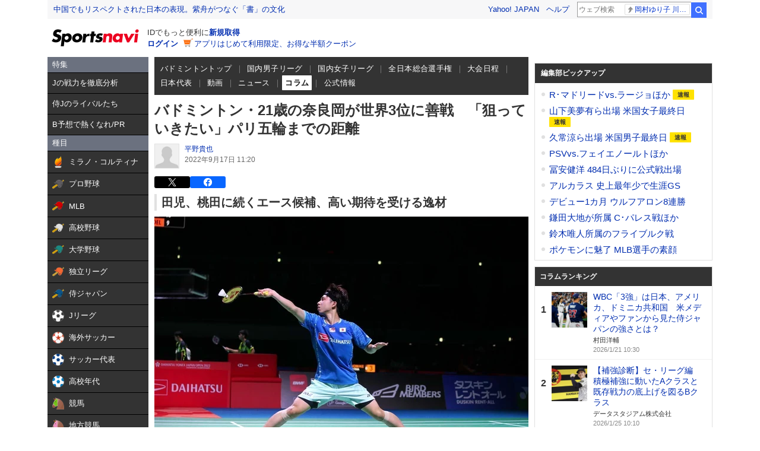

--- FILE ---
content_type: text/html;charset=UTF-8
request_url: https://sports.yahoo.co.jp/column/detail/2022091400002-spnavi?p=2
body_size: 36461
content:
<!DOCTYPE html>
<html lang="ja">

<head>
  
  
  <meta charset="utf-8">
  
    
    
    
      <title>バドミントン・21歳の奈良岡が世界3位に善戦　「狙っていきたい」パリ五輪までの距離 - スポーツナビ</title>
      <meta name="keywords" content="スポーツ,コラム,野球,サッカー,競馬">
      <meta property="og:site_name" content="スポーツナビ">
      <meta property="og:title" content="バドミントン・21歳の奈良岡が世界3位に善戦　「狙っていきたい」パリ五輪までの距離 - スポーツナビ">
      <link rel="shortcut icon" href="https://s.yimg.jp/images/sports/common/favicon/favicon.ico">
      <link rel="apple-touch-icon" href="https://s.yimg.jp/images/sportsnavi/common/apple-touch-icon.png">
    
  
  <meta name="description" content="　惜しかった。相手にカウンターを打たれ、見逃したシャトルはラインを越えなかった。　バドミントンの国際大会「ダイハツヨネッ…">
  <meta property="og:description" content="　惜しかった。相手にカウンターを打たれ、見逃したシャトルはラインを越えなかった。　バドミントンの国際大会「ダイハツヨネッ…">
  <meta property="og:image" content="https://sports-pctr.c.yimg.jp/dk/iwiz-sports/text/images/2022/0917/2022091400002-spnavi_1_1663381227_view.jpeg">
  <meta property="og:type" content="website">
  <meta property="og:locale" content="ja_JP">
  <meta property="og:url" content="https://sports.yahoo.co.jp/column/detail/2022091400002-spnavi">
  <meta property="fb:app_id" content="215456371901325">

  <meta name="viewport" content="width=1140">

  
  <link rel="stylesheet" type="text/css"
    href="/column/detail/css/pc/style.css?1769393012" media="all">
  
  

  
  <script type="text/javascript" src="https://yads.c.yimg.jp/js/yads-async.js" async></script>
  <script type="text/javascript"
    src="/column/detail/js/pc/script.js?1769393012"></script>
  
    <script type="text/javascript" src="https://s.yimg.jp/l/jquery/3.5.1/jquery.min.js"></script>
  
  <script type="text/javascript" src="https://s.yimg.jp/images/ds/mf/mfclient-2.4.0.min.js#experiment_id=mfn_5051"></script>

  
  
    


  
  
  <script async src="https://s.yimg.jp/images/ds/yas/ya-1.6.4.min.js"></script>
  <script>
    /*<![CDATA[*/
    // YahooAnalytics
    let yaParamLoggingId = "455de628b9d74646a383bef4947230f8";
    let yaParamToken = "37ced58c-4f9f-4725-97a1-572c21a9b7a9";
    let yaParamMtestid = '';
    window.yacmds = window.yacmds || [];
    window.ya = window.ya || function(){yacmds.push(arguments)};
    ya('init', yaParamLoggingId, yaParamToken);
    ya('hit', 'pageview,webPerformance', {
        mtestid: yaParamMtestid
    });

    // UAL
    TLDataContext = {
      ual: {
        pageview: {
          opttype: "pc",
          content_id: "920954287c84843d05c927f3e35dde3a333b4002",
          id_type: "sports",
          nopv: "false",
          mtestid: "",
          ss_join_id: "",
          ss_join_id_type: ""
        }
      }
    };

    /*]]>*/
  </script>
  <script async src="https://s.yimg.jp/images/ds/managed/1/managed-ual.min.js?tk=272da066-a2fb-4df1-9658-a6f50440b84f&service=sports"></script>

</head>

<body>
  
  <div class="cm-wrapper">

    

    
    <header class="cm-modCommon03">
      
      <div class="cm-templa">
        <h1 class="cm-style--hidden">スポーツナビ</h1>
        <iframe id="TEMPLA_MH" style="width: 100%;height: 88px;border-width: 0;vertical-align: bottom;margin: 0 auto 10px;" src="https://s.yimg.jp/images/templa/mhdemg/v2/static_mhd.html"></iframe>
        <script>
          YAHOO = window.YAHOO || {};
          YAHOO.JP = YAHOO.JP || {};
          YAHOO.JP.templa = YAHOO.JP.templa || {};

          YAHOO.JP.templa.param = {
            device_id: "pc",
            domain: "sports",
            mh_login_done: document.location.href,
            mh_logo_width: 153,
            mh_logo_height: 30,
            mh_logo_alt: "logo",
            mh_logo_img: "/images/sports/common/logo/spn/l_spn_153_2x.png"
          }
        </script>
        <script defer src="https://s.yimg.jp/images/templa/mhdemg/v2/templa.min.js"></script>
      </div>
    </header>

    
    

    
    

    
    <div id="rma-pdv"></div>

    <main class="cm-content" role="main">

      <div class="cm-leftColumn">
        
        <div>
    <div><style>.sn-categoryMenu{float:left;width:170px}.sn-categoryMenu__head{background-color:#6b717f;border-bottom:1px solid #000;color:#fff;padding:4px 8px}.sn-categoryMenu__item{background-color:#333;border-bottom:1px solid #000;color:#fff;font-size:13px}.sn-categoryMenu__item a{box-sizing:border-box;display:block;height:100%;padding:8px;width:100%}.sn-categoryMenu__item a:hover{cursor:pointer;text-decoration:none}.sn-categoryMenu__item a:hover p{color:#ffd801}.sn-categoryMenu__item a:hover svg{fill:#ffd801}.sn-categoryMenu__itemText{color:#fff;display:inline-block;vertical-align:middle}.sn-categoryMenu__item--current a{background:#fff;border:1px solid #888;box-sizing:border-box}.sn-categoryMenu__item--current a .sn-categoryMenu__itemText,.sn-categoryMenu__item--current a:hover .sn-categoryMenu__itemText{color:#333}.sn-categoryMenu dl:last-child dd:last-child{border-bottom:none}.sn-categoryMenu .sn-iconEvent{background:url(https://s.yimg.jp/images/sports/all_device/sp/img/ico_menu.png) no-repeat;background-size:20px auto;display:inline-block;height:20px;margin-right:4px;overflow:hidden;text-indent:-9999px;vertical-align:middle;width:20px}.sn-categoryMenu .sn-iconEvent--npb{background-position:0 -160px}.sn-categoryMenu .sn-iconEvent--mlb{background-position:0 -200px}.sn-categoryMenu .sn-iconEvent--hsb{background-position:0 -240px}.sn-categoryMenu .sn-iconEvent--baseballJapan{background-position:0 -280px}.sn-categoryMenu .sn-iconEvent--jleague{background-position:0 -320px}.sn-categoryMenu .sn-iconEvent--ws{background-position:0 -360px}.sn-categoryMenu .sn-iconEvent--soccerJapan{background-position:0 -400px}.sn-categoryMenu .sn-iconEvent--nadeshiko{background-position:0 -440px}.sn-categoryMenu .sn-iconEvent--soccerYouth{background-position:0 -2247px}.sn-categoryMenu .sn-iconEvent--keiba{background-position:0 -480px}.sn-categoryMenu .sn-iconEvent--keibaLocal{background-position:0 -520px}.sn-categoryMenu .sn-iconEvent--boatrace{background-position:0 -1358px}.sn-categoryMenu .sn-iconEvent--sumo{background-position:0 -560px}.sn-categoryMenu .sn-iconEvent--figure{background-position:0 -600px}.sn-categoryMenu .sn-iconEvent--curling{background-position:0 -1961px}.sn-categoryMenu .sn-iconEvent--fight{background-position:0 -640px}.sn-categoryMenu .sn-iconEvent--golf{background-position:0 -680px}.sn-categoryMenu .sn-iconEvent--tennis{background-position:0 -720px}.sn-categoryMenu .sn-iconEvent--tabletennis{background-position:0 -1560px}.sn-categoryMenu .sn-iconEvent--f1{background-position:0 -760px}.sn-categoryMenu .sn-iconEvent--volley{background-position:0 -800px}.sn-categoryMenu .sn-iconEvent--rugby{background-position:0 -840px}.sn-categoryMenu .sn-iconEvent--rugbyWcup{background-position:0 -2069px}.sn-categoryMenu .sn-iconEvent--athletic{background-position:0 -880px}.sn-categoryMenu .sn-iconEvent--basket{background-position:0 -920px}.sn-categoryMenu .sn-iconEvent--bleague{background-position:0 -2135px}.sn-categoryMenu .sn-iconEvent--nba{background-position:0 -2171px}.sn-categoryMenu .sn-iconEvent--basketJapan{background-position:0 -2034px}.sn-categoryMenu .sn-iconEvent--basketYouth{background-position:0 -2285px}.sn-categoryMenu .sn-iconEvent--other{background-position:0 -1240px}.sn-categoryMenu .sn-iconEvent--swim{background-position:0 -1480px}.sn-categoryMenu .sn-iconEvent--badminton{background-position:0 -1520px}.sn-categoryMenu .sn-iconEvent--pingpong{background-position:0 -1560px}.sn-categoryMenu .sn-iconEvent--olympic,.sn-categoryMenu .sn-iconEvent--paralympic{background-position:0 -1600px}.sn-categoryMenu .sn-iconEvent--wcup{background-position:0 -1717px}.sn-categoryMenu .sn-iconEvent--video{background-position:0 -1078px}.sn-categoryMenu .sn-iconEvent--news{background-position:0 -998px}.sn-categoryMenu .sn-iconEvent--column{background-position:0 -1158px}.sn-categoryMenu .sn-iconEvent--official{background-position:0 -1758px}.sn-categoryMenu .sn-iconEvent--today{background-position:0 -1120px}.sn-categoryMenu .sn-iconEvent--cast{background-position:0 -1790px}.sn-categoryMenu .sn-iconEvent--toto{background-position:0 -120px}.sn-categoryMenu .sn-iconEvent--do{background-position:0 -40px}.sn-categoryMenu .sn-iconEvent--nfl{background-position:0 -1829px}.sn-categoryMenu .sn-iconEvent--premier12,.sn-categoryMenu .sn-iconEvent--wbc{background-position:0 -1927px}.sn-categoryMenu .sn-iconEvent--baseballUniv{background-position:0 -1898px}.sn-categoryMenu .sn-iconEvent--basketWcup{background-position:0 -2034px}.sn-categoryMenu .sn-iconEvent--ipbl{background-position:0 -2102px}.sn-categoryMenu .sn-iconEvent--external{height:11px;margin:-1px 0 0 5px;width:11px;fill:#fff;background-image:none}.sn-wrapper .sn-main .sn-categoryMenu{display:none}</style>

<nav id="js-categoryMenu" class="sn-categoryMenu" data-ino="id-50099">
  <dl id="feature" class="tracked_mods target_modules ">
    <dt class="sn-categoryMenu__head">特集</dt>
    <dd class="sn-categoryMenu__item">
      <a class="sn-categoryMenu__itemLink" href="https://sports.yahoo.co.jp/contents/21249" data-ylk="slk:title;" data-cl-params="_cl_link:title;">
        <p class="sn-categoryMenu__itemText">Jの戦力を徹底分析</p>
      </a>
    </dd>
    <dd class="sn-categoryMenu__item">
      <a class="sn-categoryMenu__itemLink" href="https://sports.yahoo.co.jp/contents/21225" data-ylk="slk:title;" data-cl-params="_cl_link:title;">
        <p class="sn-categoryMenu__itemText">侍Jのライバルたち</p>
      </a>
    </dd>
    <dd class="sn-categoryMenu__item">
      <a class="sn-categoryMenu__itemLink" href="https://sports.yahoo.co.jp/contents/20517" data-ylk="slk:title;" data-cl-params="_cl_link:title;">
        <p class="sn-categoryMenu__itemText">B予想で熱くなれ/PR</p>
      </a>
    </dd>
  </dl>
  <dl id="genre" class="tracked_mods target_modules">
    <dt class="sn-categoryMenu__head">種目</dt>
    <dd class="sn-categoryMenu__item">
      <a class="sn-categoryMenu__itemLink" href="https://sports.yahoo.co.jp/milanocortina2026/olympic/" data-ylk="slk:milanocortina2026;" data-cl-params="_cl_link:milanocortina2026;">
        <span class="sn-iconEvent sn-iconEvent--olympic" aria-hidden="true"></span>
        <p class="sn-categoryMenu__itemText">ミラノ・コルティナ</p>
      </a>
    </dd>
    <dd class="sn-categoryMenu__item">
      <a class="sn-categoryMenu__itemLink" href="https://baseball.yahoo.co.jp/npb/" data-ylk="slk:npb;" data-cl-params="_cl_link:npb;">
        <span class="sn-iconEvent sn-iconEvent--npb" aria-hidden="true"></span>
        <p class="sn-categoryMenu__itemText">プロ野球</p>
      </a>
    </dd>
    <dd class="sn-categoryMenu__item">
      <a class="sn-categoryMenu__itemLink" href="https://baseball.yahoo.co.jp/mlb/" data-ylk="slk:mlb;" data-cl-params="_cl_link:mlb;">
        <span class="sn-iconEvent sn-iconEvent--mlb" aria-hidden="true"></span>
        <p class="sn-categoryMenu__itemText">MLB</p>
      </a>
    </dd>
    <dd class="sn-categoryMenu__item">
      <a class="sn-categoryMenu__itemLink" href="https://baseball.yahoo.co.jp/hsb" data-ylk="slk:hsb;" data-cl-params="_cl_link:hsb;">
        <span class="sn-iconEvent sn-iconEvent--hsb" aria-hidden="true"></span>
        <p class="sn-categoryMenu__itemText">高校野球</p>
      </a>
    </dd>
    <dd class="sn-categoryMenu__item">
      <a class="sn-categoryMenu__itemLink" href="https://baseball.yahoo.co.jp/baseball_univ/" data-ylk="slk:bb_univ;" data-cl-params="_cl_link:bb_univ;">
        <span class="sn-iconEvent sn-iconEvent--baseballUniv" aria-hidden="true"></span>
        <p class="sn-categoryMenu__itemText">大学野球</p>
      </a>
    </dd>
    <dd class="sn-categoryMenu__item">
      <a class="sn-categoryMenu__itemLink" href="https://baseball.yahoo.co.jp/ipbl/" data-ylk="slk:ipbl;" data-cl-params="_cl_link:ipbl;">
        <span class="sn-iconEvent sn-iconEvent--ipbl" aria-hidden="true"></span>
        <p class="sn-categoryMenu__itemText">独立リーグ</p>
      </a>
    </dd>
    <dd class="sn-categoryMenu__item">
      <a class="sn-categoryMenu__itemLink" href="https://baseball.yahoo.co.jp/japan/" data-ylk="slk:sm_japan;" data-cl-params="_cl_link:sm_japan;">
        <span class="sn-iconEvent sn-iconEvent--baseballJapan" aria-hidden="true"></span>
        <p class="sn-categoryMenu__itemText">侍ジャパン</p>
      </a>
    </dd>
    <dd class="sn-categoryMenu__item">
      <a class="sn-categoryMenu__itemLink" href="https://soccer.yahoo.co.jp/jleague/" data-ylk="slk:jleague;" data-cl-params="_cl_link:jleague;">
        <span class="sn-iconEvent sn-iconEvent--jleague" aria-hidden="true"></span>
        <p class="sn-categoryMenu__itemText">Jリーグ</p>
      </a>
    </dd>
    <dd class="sn-categoryMenu__item">
      <a class="sn-categoryMenu__itemLink" href="https://soccer.yahoo.co.jp/ws/" data-ylk="slk:ws;" data-cl-params="_cl_link:ws;">
        <span class="sn-iconEvent sn-iconEvent--ws" aria-hidden="true"></span>
        <p class="sn-categoryMenu__itemText">海外サッカー</p>
      </a>
    </dd>
    <dd class="sn-categoryMenu__item">
      <a class="sn-categoryMenu__itemLink" href="https://soccer.yahoo.co.jp/japan/" data-ylk="slk:sc_japan;" data-cl-params="_cl_link:sc_japan;">
        <span class="sn-iconEvent sn-iconEvent--soccerJapan" aria-hidden="true"></span>
        <p class="sn-categoryMenu__itemText">サッカー代表</p>
      </a>
    </dd>
    <dd class="sn-categoryMenu__item">
      <a class="sn-categoryMenu__itemLink" href="https://soccer.yahoo.co.jp/youth/" data-ylk="slk:sc_youth;" data-cl-params="_cl_link:sc_youth;">
        <span class="sn-iconEvent sn-iconEvent--soccerYouth" aria-hidden="true"></span>
        <p class="sn-categoryMenu__itemText">高校年代</p>
      </a>
    </dd>
    <dd class="sn-categoryMenu__item">
      <a class="sn-categoryMenu__itemLink" href="https://sports.yahoo.co.jp/keiba/" data-ylk="slk:keiba;" data-cl-params="_cl_link:keiba;">
        <span class="sn-iconEvent sn-iconEvent--keiba" aria-hidden="true"></span>
        <p class="sn-categoryMenu__itemText">競馬</p>
      </a>
    </dd>
    <dd class="sn-categoryMenu__item">
      <a class="sn-categoryMenu__itemLink" href="https://sports.yahoo.co.jp/keiba_local/" data-ylk="slk:keiba_local;" data-cl-params="_cl_link:keiba_local;">
        <span class="sn-iconEvent sn-iconEvent--keibaLocal" aria-hidden="true"></span>
        <p class="sn-categoryMenu__itemText">地方競馬</p>
      </a>
    </dd>
    <dd class="sn-categoryMenu__item">
      <a class="sn-categoryMenu__itemLink" href="https://sports.yahoo.co.jp/boatrace/" data-ylk="slk:boatrace;" data-cl-params="_cl_link:boatrace;">
        <span class="sn-iconEvent sn-iconEvent--boatrace" aria-hidden="true"></span>
        <p class="sn-categoryMenu__itemText">ボートレース</p>
      </a>
    </dd>
    <dd class="sn-categoryMenu__item">
      <a class="sn-categoryMenu__itemLink" href="https://sports.yahoo.co.jp/sumo/" data-ylk="slk:sumo;" data-cl-params="_cl_link:sumo;">
        <span class="sn-iconEvent sn-iconEvent--sumo" aria-hidden="true"></span>
        <p class="sn-categoryMenu__itemText">大相撲</p>
      </a>
    </dd>
    <dd class="sn-categoryMenu__item">
      <a class="sn-categoryMenu__itemLink" href="https://sports.yahoo.co.jp/figureskate/" data-ylk="slk:figure;" data-cl-params="_cl_link:figure;">
        <span class="sn-iconEvent sn-iconEvent--figure" aria-hidden="true"></span>
        <p class="sn-categoryMenu__itemText">フィギュア</p>
      </a>
    </dd>
    <dd class="sn-categoryMenu__item">
      <a class="sn-categoryMenu__itemLink" href="https://sports.yahoo.co.jp/curling/" data-ylk="slk:curling;" data-cl-params="_cl_link:curling;">
        <span class="sn-iconEvent sn-iconEvent--curling" aria-hidden="true"></span>
        <p class="sn-categoryMenu__itemText">カーリング</p>
      </a>
    </dd>
    <dd class="sn-categoryMenu__item">
      <a class="sn-categoryMenu__itemLink" href="https://sports.yahoo.co.jp/fight/" data-ylk="slk:fight;" data-cl-params="_cl_link:fight;">
        <span class="sn-iconEvent sn-iconEvent--fight" aria-hidden="true"></span>
        <p class="sn-categoryMenu__itemText">格闘技</p>
      </a>
    </dd>
    <dd class="sn-categoryMenu__item">
      <a class="sn-categoryMenu__itemLink" href="https://sports.yahoo.co.jp/golf/" data-ylk="slk:golf;" data-cl-params="_cl_link:golf;">
        <span class="sn-iconEvent sn-iconEvent--golf" aria-hidden="true"></span>
        <p class="sn-categoryMenu__itemText">ゴルフ</p>
      </a>
    </dd>
    <dd class="sn-categoryMenu__item">
      <a class="sn-categoryMenu__itemLink" href="https://sports.yahoo.co.jp/tennis/" data-ylk="slk:tennis;" data-cl-params="_cl_link:tennis;">
        <span class="sn-iconEvent sn-iconEvent--tennis" aria-hidden="true"></span>
        <p class="sn-categoryMenu__itemText">テニス</p>
      </a>
    </dd>
    <dd class="sn-categoryMenu__item">
      <a class="sn-categoryMenu__itemLink" href="https://sports.yahoo.co.jp/tabletennis/" data-ylk="slk:tabletennis;" data-cl-params="_cl_link:tabletennis;">
        <span class="sn-iconEvent sn-iconEvent--tabletennis" aria-hidden="true"></span>
        <p class="sn-categoryMenu__itemText">卓球</p>
      </a>
    </dd>
     <dd class="sn-categoryMenu__item">
      <a class="sn-categoryMenu__itemLink" href="https://sports.yahoo.co.jp/badminton/" data-ylk="slk:badminton;" data-cl-params="_cl_link:badminton;">
        <span class="sn-iconEvent sn-iconEvent--badminton" aria-hidden="true"></span>
        <p class="sn-categoryMenu__itemText">バドミントン</p>
      </a>
    </dd>
    <dd class="sn-categoryMenu__item">
      <a class="sn-categoryMenu__itemLink" href="https://sports.yahoo.co.jp/f1/" data-ylk="slk:f1;" data-cl-params="_cl_link:f1;">
        <span class="sn-iconEvent sn-iconEvent--f1" aria-hidden="true"></span>
        <p class="sn-categoryMenu__itemText">F1</p>
      </a>
    </dd>
    <dd class="sn-categoryMenu__item">
      <a class="sn-categoryMenu__itemLink" href="https://sports.yahoo.co.jp/volley/" data-ylk="slk:volley;" data-cl-params="_cl_link:volley;">
        <span class="sn-iconEvent sn-iconEvent--volley" aria-hidden="true"></span>
        <p class="sn-categoryMenu__itemText">バレーボール</p>
      </a>
    </dd>
    <dd class="sn-categoryMenu__item">
      <a class="sn-categoryMenu__itemLink" href="https://sports.yahoo.co.jp/rugby/" data-ylk="slk:rugby;" data-cl-params="_cl_link:rugby;">
        <span class="sn-iconEvent sn-iconEvent--rugby" aria-hidden="true"></span>
        <p class="sn-categoryMenu__itemText">ラグビー</p>
      </a>
    </dd>
    <dd class="sn-categoryMenu__item">
      <a class="sn-categoryMenu__itemLink" href="https://sports.yahoo.co.jp/athletic/" data-ylk="slk:athletic;" data-cl-params="_cl_link:athletic;">
        <span class="sn-iconEvent sn-iconEvent--athletic" aria-hidden="true"></span>
        <p class="sn-categoryMenu__itemText">陸上</p>
      </a>
    </dd>
    <dd class="sn-categoryMenu__item">
      <a class="sn-categoryMenu__itemLink" href="https://sports.yahoo.co.jp/basket/bleague" data-ylk="slk:bleague;" data-cl-params="_cl_link:bleague;">
        <span class="sn-iconEvent sn-iconEvent--bleague" aria-hidden="true"></span>
        <p class="sn-categoryMenu__itemText">Bリーグ</p>
      </a>
    </dd>
    <dd class="sn-categoryMenu__item">
      <a class="sn-categoryMenu__itemLink" href="https://sports.yahoo.co.jp/basket/nba" data-ylk="slk:nba;" data-cl-params="_cl_link:nba;">
        <span class="sn-iconEvent sn-iconEvent--nba" aria-hidden="true"></span>
        <p class="sn-categoryMenu__itemText">NBA</p>
      </a>
    </dd>
    <dd class="sn-categoryMenu__item">
      <a class="sn-categoryMenu__itemLink" href="https://sports.yahoo.co.jp/basket/japan" data-ylk="slk:basket_japan;" data-cl-params="_cl_link:basket_japan;">
        <span class="sn-iconEvent sn-iconEvent--basketJapan" aria-hidden="true"></span>
        <p class="sn-categoryMenu__itemText">バスケ代表</p>
      </a>
    </dd>
        <dd class="sn-categoryMenu__item">
      <a class="sn-categoryMenu__itemLink" href="https://sports.yahoo.co.jp/basket/youth" data-ylk="slk:basket_youth;" data-cl-params="_cl_link:basket_youth;">
        <span class="sn-iconEvent sn-iconEvent--basketYouth" aria-hidden="true"></span>
        <p class="sn-categoryMenu__itemText">学生バスケ</p>
      </a>
    </dd>
    <dd class="sn-categoryMenu__item">
      <a class="sn-categoryMenu__itemLink" href="https://nfljapan.com/" target="_blank" data-ylk="slk:nfl;" data-cl-params="_cl_link:nfl;">
        <span class="sn-iconEvent sn-iconEvent--nfl" aria-hidden="true"></span>
        <p class="sn-categoryMenu__itemText">NFL<span class=""><svg class="sn-iconEvent sn-iconEvent--external" width="11" height="11" viewBox="0 0 36 36" fill="none" xmlns="http://www.w3.org/2000/svg" aria-hidden="true"><g><path d="M29.1702 31C29.1702 31.55 28.7175 32 28.1643 32H5.02934C4.47611 32 4.02347 31.55 4.02347 31V5C4.02347 4.45 4.47611 4 5.02934 4H28.1643C28.7175 4 29.1702 4.45 29.1702 5V8H33.1936V4C33.1936 1.79 31.3931 0 29.1702 0H4.02347C1.8005 0 0 1.79 0 4V32C0 34.21 1.8005 36 4.02347 36H29.1702C31.3931 36 33.1936 34.21 33.1936 32V28H29.1702V31Z"></path><path d="M35.8592 17.65L28.5968 10.43C27.8122 9.64997 26.5348 9.64997 25.7502 10.43C24.9656 11.21 24.9656 12.48 25.7502 13.26L28.5063 16H18.1056C16.9992 16 16.0939 16.9 16.0939 18C16.0939 19.1 16.9992 20 18.1056 20H28.4962L25.7301 22.75C24.9455 23.53 24.9455 24.79 25.7301 25.57C26.5147 26.35 27.7821 26.35 28.5666 25.57L33.3445 20.82L33.3546 20.83L35.8391 18.36C36.0503 18.16 36.0503 17.84 35.8592 17.65Z"></path></g></svg></span></p>
      </a>
    </dd>
    <dd class="sn-categoryMenu__item">
      <a class="sn-categoryMenu__itemLink" href="https://sports.yahoo.co.jp/other/" data-ylk="slk:other;" data-cl-params="_cl_link:other;">
        <span class="sn-iconEvent sn-iconEvent--other" aria-hidden="true"></span>
        <p class="sn-categoryMenu__itemText">他競技</p>
      </a>
    </dd>
    <dd class="sn-categoryMenu__item">
      <a class="sn-categoryMenu__itemLink" href="https://sports.yahoo.co.jp/dosports/" data-ylk="slk:dosports;" data-cl-params="_cl_link:dosports;">
        <span class="sn-iconEvent sn-iconEvent--do" aria-hidden="true"></span>
        <p class="sn-categoryMenu__itemText">Doスポーツ</p>
      </a>
    </dd>
  </dl>
  <dl id="service" class="tracked_mods target_modules">
    <dt class="sn-categoryMenu__head">サービス</dt>
    <dd class="sn-categoryMenu__item">
      <a class="sn-categoryMenu__itemLink" href="https://toto.yahoo.co.jp/" target="_blank" data-ylk="slk:toto;" data-cl-params="_cl_link:toto;">
        <span class="sn-iconEvent sn-iconEvent--toto" aria-hidden="true"></span>
        <p class="sn-categoryMenu__itemText">toto</p>
      </a>
    </dd>
  </dl>
  <dl id="left_cont" class="tracked_mods target_modules">
    <dt class="sn-categoryMenu__head">コンテンツ</dt>
    <dd class="sn-categoryMenu__item">
      <a class="sn-categoryMenu__itemLink" href="https://sports.yahoo.co.jp/list/video" data-ylk="slk:video;" data-cl-params="_cl_link:video;">
        <span class="sn-iconEvent sn-iconEvent--video" aria-hidden="true"></span>
        <p class="sn-categoryMenu__itemText">動画</p>
      </a>
    </dd>
    <dd class="sn-categoryMenu__item">
      <a class="sn-categoryMenu__itemLink" href="https://sports.yahoo.co.jp/list/news" data-ylk="slk:news;" data-cl-params="_cl_link:news;">
        <span class="sn-iconEvent sn-iconEvent--news" aria-hidden="true"></span>
        <p class="sn-categoryMenu__itemText">ニュース</p>
      </a>
    </dd>
    <dd class="sn-categoryMenu__item">
      <a class="sn-categoryMenu__itemLink" href="https://sports.yahoo.co.jp/list/column" data-ylk="slk:column;" data-cl-params="_cl_link:column;">
        <span class="sn-iconEvent sn-iconEvent--column" aria-hidden="true"></span>
        <p class="sn-categoryMenu__itemText">コラム</p>
      </a>
    </dd>
    <dd class="sn-categoryMenu__item">
      <a class="sn-categoryMenu__itemLink" href="https://sports.yahoo.co.jp/list/official" data-ylk="slk:official;" data-cl-params="_cl_link:official;">
        <span class="sn-iconEvent sn-iconEvent--official" aria-hidden="true"></span>
        <p class="sn-categoryMenu__itemText">公式情報</p>
      </a>
    </dd>
    <dd class="sn-categoryMenu__item">
      <a class="sn-categoryMenu__itemLink" href="https://sports.yahoo.co.jp/livestream" data-ylk="slk:live;" data-cl-params="_cl_link:live;">
        <span class="sn-iconEvent sn-iconEvent--cast" aria-hidden="true"></span>
        <p class="sn-categoryMenu__itemText">ライブ配信</p>
      </a>
    </dd>
    <dd class="sn-categoryMenu__item">
      <a class="sn-categoryMenu__itemLink" href="https://sports.yahoo.co.jp/schedule" data-ylk="slk:schedule;" data-cl-params="_cl_link:schedule;">
        <span class="sn-iconEvent sn-iconEvent--today" aria-hidden="true"></span>
        <p class="sn-categoryMenu__itemText">今日の予定</p>
      </a>
    </dd>
  </dl>
</nav>
<script>
(function(){
  var compe = '';
  var compe_list = [
    {"path": "https://sports.yahoo.co.jp/list/video", "name": "動画"},
    {"path": "https://sports.yahoo.co.jp/list/news", "name": "ニュース"},
    {"path": "https://sports.yahoo.co.jp/list/column", "name": "コラム"},
    {"path": "https://sports.yahoo.co.jp/list/official", "name": "公式情報"},
    {"path": "/milanocortina2026", "name": "ミラノ・コルティナ"},
    {"path": "/npb", "name": "プロ野球"},
    {"path": "/draft", "name": "プロ野球"},
    {"path": "/mlb", "name": "MLB"},
    {"path": "/hsb", "name": "高校野球"},
    {"path": "/baseball_univ", "name": "大学野球"},
    {"path": "/ipbl", "name": "独立リーグ"},
    {"path": "https://baseball.yahoo.co.jp/japan", "name": "侍ジャパン"},
    {"path": "https://sports.yahoo.co.jp/list/video/baseball_japan", "name": "侍ジャパン"},
    {"path": "https://sports.yahoo.co.jp/list/news/baseball_japan", "name": "侍ジャパン"},
    {"path": "https://sports.yahoo.co.jp/list/column/baseball_japan", "name": "侍ジャパン"},
    {"path": "https://sports.yahoo.co.jp/list/official/baseball_japan", "name": "侍ジャパン"},
    {"path": "/jleague", "name": "Jリーグ"},
    {"path": "/ws", "name": "海外サッカー"},
    {"path": "https://soccer.yahoo.co.jp/japan", "name": "サッカー代表"},
    {"path": "https://sports.yahoo.co.jp/list/video/japan", "name": "サッカー代表"},
    {"path": "https://sports.yahoo.co.jp/list/news/japan", "name": "サッカー代表"},
    {"path": "https://sports.yahoo.co.jp/list/column/japan", "name": "サッカー代表"},
    {"path": "https://sports.yahoo.co.jp/list/official/japan", "name": "サッカー代表"},
    {"path": "/youth", "name": "高校年代"},
    {"path": "https://sports.yahoo.co.jp/list/video/sc_youth", "name": "高校年代"},
    {"path": "https://sports.yahoo.co.jp/list/news/sc_youth", "name": "高校年代"},
    {"path": "https://sports.yahoo.co.jp/list/column/sc_youth", "name": "高校年代"},
    {"path": "https://sports.yahoo.co.jp/list/official/sc_youth", "name": "高校年代"},
    {"path": "/keiba", "name": "競馬"},
    {"path": "/keiba_local", "name": "地方競馬"},
    {"path": "/boatrace", "name": "ボートレース"},
    {"path": "/sumo", "name": "大相撲"},
    {"path": "/figureskate", "name": "フィギュア"},
    {"path": "/curling", "name": "カーリング"},
    {"path": "/fight", "name": "格闘技"},
    {"path": "/golf", "name": "ゴルフ"},
    {"path": "/tennis", "name": "テニス"},
    {"path": "/tabletennis", "name": "卓球"},
    {"path": "/badminton", "name": "バドミントン"},
    {"path": "/f1", "name": "F1"},
    {"path": "/volley", "name": "バレーボール"},
    {"path": "/rugby", "name": "ラグビー"},
    {"path": "/athletic", "name": "陸上"},
    {"path": "/bleague", "name": "Bリーグ"},
    {"path": "/nba", "name": "NBA"},
    {"path": "/basket/japan", "name": "バスケ代表"},
    {"path": "/basket/youth", "name": "学生バスケ"},
    {"path": "https://sports.yahoo.co.jp/list/video/basket_youth", "name": "学生バスケ"},
    {"path": "https://sports.yahoo.co.jp/list/news/basket_youth", "name": "学生バスケ"},
    {"path": "https://sports.yahoo.co.jp/list/column/basket_youth", "name": "学生バスケ"},
    {"path": "https://sports.yahoo.co.jp/list/official/basket_youth", "name": "学生バスケ"},
    {"path": "/other", "name": "他競技"},
    {"path": "https://dosports.yahoo-net.jp", "name": "Doスポーツ"},
    {"path": "/dosports", "name": "Doスポーツ"},
    {"path": "/livestream", "name": "ライブ配信"},
    {"path": "https://sports.yahoo.co.jp/schedule", "name": "今日の予定"}
  ];
  var url = location.href;
  compe_list.forEach(function(element) {
    if(~url.indexOf(element.path)){
      compe = element.name;
    }
  });
  var categoryMenu = document.getElementById('js-categoryMenu');
  var dls = categoryMenu.getElementsByTagName('dl');
  for (var i = 0; i < dls.length; i++) {
    var dds = dls[i].getElementsByTagName('dd');
    for (var j = 0; j < dds.length; j++) {
      var p = dds[j].getElementsByTagName('p');
      if (typeof p[0] === "undefined") {
        continue;
      }
      if (p[0].textContent === compe) {
        dds[j].classList.add("sn-categoryMenu__item--current");
      }
    }
  }
})();
</script>
</div>
</div>
      </div>

      <div class="cm-centerColumn">
        
        <noscript>
  <section class="cm-modCommon02">
    <div class="cm-jsOff">
      <h1 class="cm-jsOff__title">現在JavaScriptが無効です。</h1>
      <p class="cm-jsOff__text">
        スポーツナビのすべての機能を利用するためには、JavaScriptの設定を有効にしてください。<br>JavaScriptを有効にする方法については「<a
              href="https://support.yahoo-net.jp/noscript">JavaScriptの設定方法</a>」をご覧ください。</p>
    </div>
  </section>
</noscript>

        
        

        
        

        
        

        
        <div>
<style>
@charset "UTF-8";
[data-ino="id-94119"] .subNav {
  padding-left: 10px;
  font-size: 12px;
  background-color: #eeeef0;
}
[data-ino="id-94119"] .subNav::after {
  content: "";
  display: block;
  clear: both;
}
[data-ino="id-94119"] .subNav .subNav__item {
  float: left;
  line-height: 28px;
  color: #333;
}
[data-ino="id-94119"] .subNav .subNav__item::after {
  content: "｜";
  display: inline-block;
  margin-right: 1px;
}
[data-ino="id-94119"] .subNav .subNav__item--current a {
  color: #333;
  font-weight: bold;
}
[data-ino="id-94119"] .subNav .subNav__item:last-child::after {
  display: none;
}
[data-ino="id-94119"] .subNav .subNav__item .noLink {
  color: #999;
}
[data-ino="id-94119"] .subNav .subNav__item a .sn-icon--externalSite {
  fill: #022eb0;
  margin-left: 5px;
  position: relative;
  top: 1px;
}
[data-ino="id-94119"] .subNav .subNav__item a:visited .sn-icon--externalSite {
  fill: #9471a5;
}

div[class*=-centerColumn] .sn-style--w950 {
  width: auto;
}
div[class*=-centerColumn] [data-ino="id-94119"]#subnav .subNav {
  display: -webkit-box;
  display: flex;
  flex-wrap: wrap;
  row-gap: 5px;
  padding: 8px 5px;
  margin: 0 0 10px;
  line-height: 24px;
  background: #333;
  -webkit-font-feature-settings: "palt";
  font-feature-settings: "palt";
  letter-spacing: 0.4px;
}
div[class*=-centerColumn] [data-ino="id-94119"]#subnav .subNav__item {
  margin: 0;
  height: 24px;
  line-height: 24px;
  font-size: 13px;
  color: #fff;
}
div[class*=-centerColumn] [data-ino="id-94119"]#subnav .subNav__item a {
  padding: 5px;
  color: #fff;
  line-height: 24px;
}
div[class*=-centerColumn] [data-ino="id-94119"]#subnav .subNav__item a .sn-icon--externalSite {
  fill: #fff;
  margin-left: 5px;
  position: relative;
  top: 1px;
}
div[class*=-centerColumn] [data-ino="id-94119"]#subnav .subNav__item a:hover {
  color: #ffd801;
  text-decoration: none;
}
div[class*=-centerColumn] [data-ino="id-94119"]#subnav .subNav__item a:hover .sn-icon--externalSite {
  fill: #ffd801;
}
div[class*=-centerColumn] [data-ino="id-94119"]#subnav .subNav__item a:visited {
  color: #fff;
}
div[class*=-centerColumn] [data-ino="id-94119"]#subnav .subNav__item a:visited .sn-icon--externalSite {
  fill: #fff;
}
div[class*=-centerColumn] [data-ino="id-94119"]#subnav .subNav__item a:visited:hover {
  color: #ffd801;
}
div[class*=-centerColumn] [data-ino="id-94119"]#subnav .subNav__item a:visited:hover .sn-icon--externalSite {
  fill: #ffd801;
}
div[class*=-centerColumn] [data-ino="id-94119"]#subnav .subNav__item span {
  padding: 5px;
  line-height: 24px;
}
div[class*=-centerColumn] [data-ino="id-94119"]#subnav .subNav__item:after {
  margin: 0 1px;
  color: #888;
}
div[class*=-centerColumn] [data-ino="id-94119"]#subnav .subNav__item--current a {
  background: #fff;
  color: #111;
  border-radius: 1px;
  display: inline;
}
div[class*=-centerColumn] [data-ino="id-94119"]#subnav .subNav__item--current a:hover {
  color: #111;
}
div[class*=-centerColumn] [data-ino="id-94119"]#subnav .subNav__item--current a:visited {
  color: #111;
}
div[class*=-centerColumn] [data-ino="id-94119"]#subnav .subNav__item--current a:visited:hover {
  color: #111;
}</style><div id="subnav" class="sn-style--w950 tracked_mods target_modules" data-ino="id-94119">
  <ul class="subNav clearfix" id="js-subNav--94119">
      <li class="subNav__item" data-check-current="https://sports.yahoo.co.jp/badminton/"><a href="https://sports.yahoo.co.jp/badminton/">バドミントントップ</a></li>
      <li class="subNav__item" data-check-current="https://sports.yahoo.co.jp/badminton/game/7209"><a href="https://sports.yahoo.co.jp/badminton/game/7209">国内男子リーグ</a></li>
      <li class="subNav__item" data-check-current="https://sports.yahoo.co.jp/badminton/game/7210"><a href="https://sports.yahoo.co.jp/badminton/game/7210">国内女子リーグ</a></li>
      <li class="subNav__item" data-check-current="https://sports.yahoo.co.jp/badminton/game/7218" data-add-url="https://sports.yahoo.co.jp/badminton/game/7218"><a href="https://sports.yahoo.co.jp/badminton/game/7218">全日本総合選手権</a></li>
      <li class="subNav__item" data-check-current="https://sports.yahoo.co.jp/contents/16542" data-add-url="https://sports.yahoo.co.jp/contents/16542"><a href="https://sports.yahoo.co.jp/contents/16542">大会日程</a></li>
      <li class="subNav__item" data-check-current="https://sports.yahoo.co.jp/contents/16524" data-add-url="https://sports.yahoo.co.jp/contents/16524,https://sports.yahoo.co.jp/contents/16531,https://sports.yahoo.co.jp/contents/16534"><a href="https://sports.yahoo.co.jp/contents/16524">日本代表</a></li>
      <li class="subNav__item" data-check-current="https://sports.yahoo.co.jp/list/video/badminton?genre=badminton" data-add-url="https://sports.yahoo.co.jp/list/video"><a href="https://sports.yahoo.co.jp/list/video/badminton?genre=badminton">動画</a></li>
      <li class="subNav__item" data-check-current="https://sports.yahoo.co.jp/list/news/badminton?genre=badminton" data-add-url="https://sports.yahoo.co.jp/list/news"><a href="https://sports.yahoo.co.jp/list/news/badminton?genre=badminton">ニュース</a></li>
      <li class="subNav__item" data-check-current="https://sports.yahoo.co.jp/list/column/badminton?genre=badminton" data-add-url="https://sports.yahoo.co.jp/list/column,https://sports.yahoo.co.jp/column/detail"><a href="https://sports.yahoo.co.jp/list/column/badminton?genre=badminton">コラム</a></li>
      <li class="subNav__item" data-check-current="https://sports.yahoo.co.jp/list/official/badminton?genre=badminton" data-add-url="https://sports.yahoo.co.jp/list/official,https://sports.yahoo.co.jp/official/detail"><a href="https://sports.yahoo.co.jp/list/official/badminton?genre=badminton">公式情報</a></li>
  </ul>
</div>
<script type="text/javascript">
(function() {
  const nav = document.getElementById('js-subNav--94119');
  const list = nav.querySelectorAll('.subNav__item');
  const pageUrl = location.href;

  for (var i = 0; i < list.length; i++) {
    const url = list[i].getAttribute('data-check-current');
    if (url !== null && pageUrl.indexOf(url) === 0) {
      const current = nav.querySelectorAll('.subNav__item--current')
      for (var j = 0; j < current.length; j++) {
        current[j].classList.remove('subNav__item--current');
      }
      list[i].classList.add('subNav__item--current');
    }
  };

  for (var i = 0; i < list.length; i++) {
    const addUrl = list[i].getAttribute('data-add-url');
    const addUrlItem = addUrl ? addUrl.split(',') : []
    if(addUrlItem.length > 0){
      for (var l = 0; l < addUrlItem.length; l++) {
        if (pageUrl.indexOf(addUrlItem[l]) === 0) {
          const current = nav.querySelectorAll('.subNav__item--current')
          for (var j = 0; j < current.length; j++) {
            current[j].classList.remove('subNav__item--current');
          }
          list[i].classList.add('subNav__item--current');
        }
      }
    }
  };

  const firstItem = nav.querySelector('li:first-child');
  const firstItemUrl = firstItem.getAttribute('data-check-current');
  const urlLast = pageUrl.slice(-1);
  const urlPattern = searchUrl(urlLast);

  function searchUrl(e) {
    if ( e === '/' ) {
      return pageUrl.slice( 0, -1);
    } else {
      return pageUrl + '/';
    }
  }

  if (firstItemUrl === pageUrl || firstItemUrl === urlPattern){
    firstItem.classList.add('subNav__item--current');
  } else {
    firstItem.classList.remove('subNav__item--current');
  }

}());
</script>
</div>

        <article class="cm-modCommon01">

          
          
    <header id="series" class="cm-articleHead01 target_modules">
      
      <h2 class="cm-articleHead01__title">バドミントン・21歳の奈良岡が世界3位に善戦　「狙っていきたい」パリ五輪までの距離</h2>
    </header>
    <div class="cm-authorInfo">
      <p class="cm-authorInfo__thumbnail">
        <picture>
          <source srcset="https://sports-pctr.c.yimg.jp/[base64]" type="image/webp">
          <img src="https://sports-pctr.c.yimg.jp/[base64]" width="40" height="40" loading="lazy" alt="">
        </picture>
      </p>
      <div id="writer" class="cm-authorInfo__text target_modules">
        
          
          
          <a href="/column/writer/122" class="cm-authorInfo__link">平野貴也</a>
        
        <time class="cm-authorInfo__subTime">2022年9月17日 11:20</time>
      </div>
      <div class="cm-authorInfo__sub">
        
          
          
          
        
        
      </div>
    </div>
  

          
          
<style>
[data-ino="id-79"].sn-modCommon02 {
  margin-bottom: 10px;
}
[data-ino="id-79"] .sn-style--hidden {
  display: none;
}
[data-ino="id-79"] .sn-sns {
  display: -webkit-box;
  display: flex;
  gap: 5px;
}
[data-ino="id-79"] .sn-sns__item {
  height: 20px;
  border-radius: 3px;
}
[data-ino="id-79"] .sn-sns__item--x {
  background: #000;
}
[data-ino="id-79"] .sn-sns__item--x:hover {
  background-color: rgba(0, 0, 0, 0.8);
}
[data-ino="id-79"] .sn-sns__item--x .sn-sns__link {
  background-image: url("[data-uri]");
}
[data-ino="id-79"] .sn-sns__item--facebook {
  background: #0866ff;
}
[data-ino="id-79"] .sn-sns__item--facebook:hover {
  background-color: rgba(8, 102, 255, 0.8);
}
[data-ino="id-79"] .sn-sns__item--facebook .sn-sns__link {
  background-image: url("[data-uri]");
}
[data-ino="id-79"] .sn-sns__link {
  display: block;
  width: 60px;
  height: 20px;
  background-position: 50%;
  background-repeat: no-repeat;
  background-size: 18px;
}</style><aside id="snsbtn" class="sn-modSns sn-modCommon02 target_modules" data-ino="id-79">
  <ul class="sn-sns">
    <li class="sn-sns__item sn-sns__item--x">
        <a class="sn-sns__link" href="https://twitter.com/intent/tweet?text=%E6%A0%BC%E9%97%98%E6%8A%80%20-%20%E3%82%B9%E3%83%9D%E3%83%BC%E3%83%84%E3%83%8A%E3%83%93&amp;url=https%3A%2F%2Fsports.yahoo.co.jp%2Ffight%2F" target="_blank" aria-label="このページをポスト">
          <span class="sn-style--hidden">Xボタン</span>
        </a>
    </li>
    <li class="sn-sns__item sn-sns__item--facebook">
      <a class="sn-sns__link" href="https://www.facebook.com/sharer/sharer.php?u=https%3A%2F%2Fsports.yahoo.co.jp%2Ffight%2F" target="_blank" aria-label="このページをフェイスブックでシェア">
        <span class="sn-style--hidden">シェアボタン</span>
      </a>
    </li>
  </ul>
</aside>

<script>
(function(){
  var url = encodeURI(location.href),
      title = encodeURI(document.title),
      dom = document.getElementById('snsbtn');
  dom.querySelector('.sn-sns__item--x a').href = 'https://twitter.com/intent/tweet?text='+title+'&url='+url;
  dom.querySelector('.sn-sns__item--facebook a').href = 'https://www.facebook.com/sharer/sharer.php?u='+url;
})()
</script>


          
          
  <section id="detail0" class="target_modules">
    
    
      
      <header class="cm-articleHead02">
        <h3 class="cm-articleHead02__title">田児、桃田に続くエース候補、高い期待を受ける逸材</h3>
      </header>
      
          
          
          
          

          
          

          
          

          
          

          
          
        

    

    
  </section>
  <section id="detail1" class="target_modules">
    
    
      
      
      
          
          <p class="cm-articleParagraph__img">
            <picture>
              <source srcset="https://sports-pctr.c.yimg.jp/vrwP1cu9cY2YL4Fg3aXpJtHyHIQWv4q0Pd5fNOzmBc_N1FzH6Nw5O-6uyBxRWdFhyj0-yNrlYX5qY2GxXDrD-N_S3g3hMCMXERh6xfSe-rjg6NuxddArDeClfdpDA9ZKoDdvu8t8WNqWLemeLs9yMpg2y0fmmzT-IGpvwNJ45KXMxyuW4Tsj9TR5ej-shH6h" type="image/webp">
              <img src="https://sports-pctr.c.yimg.jp/vrwP1cu9cY2YL4Fg3aXpJtHyHIQWv4q0Pd5fNOzmBc_N1FzH6Nw5O-6uyBxRWdFhyj0-yNrlYX5qY2GxXDrD-N_S3g3hMCMXERh6xfSe-rjg6NuxddArDeClfdpDA9ZKoDdvu8t8WNqWLemeLs9yMq35F24ZYg6d4VVLe_XRg0DqC3o7W3uQRdzVReuFGRte" alt="" width="630" height="420" loading="lazy">
            </picture>
            <small class="cm-articleParagraph__caption">
              奈良岡は高い技術を武器に、幼少期から高い期待を受けてきた
              【筆者撮影】
            </small>
          </p>
          
          

          
          

          
          

          
          

          
          
        

    

    
  </section>
  <section id="detail2" class="target_modules">
    
    
      
      
      
          
          
          
          <div class="cm-articleParagraph__text">　父である奈良岡浩コーチとの親子鷹で歩み、幼少期から結果を出して注目され続けてきた次代のエース候補は、その看板から「次代」の文字を下ろす時期に来ている。もう、善戦で満足できる立ち位置ではない。<br><br>　奈良岡は、幼い頃から注目されてきた。小学生が2学年単位でまとまって試合をする全国ABC大会で、最も体格差が出やすい年代のBグループ（3、4年生）を3年生で優勝したのは、後にも先にも男女含めて奈良岡しかいない。中学生になると全国中学校大会を1年次から制して史上初の3連覇を達成。男子シングルスで田児賢一、桃田賢斗（NTT東日本）らが世界ランクの上位に入って活躍していた頃、彼らに続くのは奈良岡だと言われるようになった。2018年には、ユース五輪で銅メダル、世界ジュニア選手権で銀メダルを獲得。世界でも世代トップクラスであることを証明した。<br><br>　大学生となる20年からコロナ禍で出場できる大会が大幅に減ってしまったが、国際大会が本格的に再開した今季は、5月にタイオープンでベスト4。7月にシンガポールオープン（ともにBWFワールドツアースーパー500）で準優勝と、シニアの国際大会で結果を残して世界ランキングポイントを獲得。冒頭で伝えたジャパンオープンの前週には、東京で開催された世界選手権にも初出場を果たした。</div>

          
          

          
          

          
          

          
          
        

    

    
  </section>
  <section id="detail3" class="target_modules">
    
    
      
      <header class="cm-articleHead02">
        <h3 class="cm-articleHead02__title">ライバルが世界選手権で銀、同世代の台頭は大きな刺激</h3>
      </header>
      
          
          
          
          

          
          

          
          

          
          

          
          
        

    

    
  </section>
  <section id="detail4" class="target_modules">
    
    
      
      
      
          
          
          
          <div class="cm-articleParagraph__text">　世界選手権で、奈良岡は刺激を受けた。2回戦で敗れた相手は、クンラウット・ビティサーン（タイ/編注:世界選手権の日本語表記は「クンラブット・ビチットサーン」だったが筆者が選手側に発音を確認）。18年に世界ジュニア選手権の決勝で戦ったライバルだ。奈良岡を破ったクンラウットは、決勝戦に進出して銀メダルを獲得した。翌週のジャパンオープンで初戦を終えた奈良岡は「勝っていたら（自分が）あそこまで行けたのかなとか思いながら」と笑った。<br><br>　そんなに都合の良い話ではないのは百も承知。それでも、可能性を考えずにはいられなかったのだろう。世界ジュニア選手権で銅メダルだったラクシャ・セン（インド）も昨年の世界選手権でベスト4入り。ジュニア時代に争った同世代のライバルは、一足早くシニアで活躍している。奈良岡は、彼らの活躍の中に自身の可能性を感じ取っている。6月に日本A代表昇格を果たすきっかけとなった日本ランキングサーキットで優勝した際には「（コロナ禍で自分が国際大会に出られない間に）インドのセンとか、タイのブイ（クンラウット）が勝っていた。僕もそれくらいできるんだと思って、やっていました」と話していた。<br></div>

          
          

          
          

          
          

          
          
        

    

    
  </section>
  <section id="detail5" class="target_modules">
    
    
      
      <header class="cm-articleHead02">
        <h3 class="cm-articleHead02__title">五輪レース参戦へ「行けなくはないと思う」</h3>
      </header>
      
          
          
          
          

          
          

          
          

          
          

          
          
        

    

    
  </section>
  <section id="detail6" class="target_modules">
    
    
      
      
      
          
          <p class="cm-articleParagraph__img">
            <picture>
              <source srcset="https://sports-pctr.c.yimg.jp/vrwP1cu9cY2YL4Fg3aXpJtHyHIQWv4q0Pd5fNOzmBc_N1FzH6Nw5O-6uyBxRWdFhyj0-yNrlYX5qY2GxXDrD-N_S3g3hMCMXERh6xfSe-riNUvVCmI32UtsE_E1EGuXaMeKsesXbAQYUDPtZVXA3uhs3C425RxBL7w_c2m913qYpzLrQ9i1wSnkHbZREDFVJ" type="image/webp">
              <img src="https://sports-pctr.c.yimg.jp/vrwP1cu9cY2YL4Fg3aXpJtHyHIQWv4q0Pd5fNOzmBc_N1FzH6Nw5O-6uyBxRWdFhyj0-yNrlYX5qY2GxXDrD-N_S3g3hMCMXERh6xfSe-riNUvVCmI32UtsE_E1EGuXaMeKsesXbAQYUDPtZVXA3uqbGPRXnsuWgtXrJ3VHHpDd3TXJ5iYM0mBHvTMbNLX73" alt="" width="630" height="420" loading="lazy">
            </picture>
            <small class="cm-articleParagraph__caption">
              22年5月開幕の五輪レースまでに、どこまでトップとの距離を縮めるか
              【筆者撮影】
            </small>
          </p>
          
          

          
          

          
          

          
          

          
          
        

    

    
  </section>
  <section id="detail7" class="target_modules">
    
    
      
      
      
          
          
          
          <div class="cm-articleParagraph__text">　最新の世界ランクでは、ラクシャ・センが9位、クンラウット・ビティサーンが11位。東京五輪が終わり、同世代の海外選手が台頭する中、日本の21歳は彼らに負けじとトップを目指す。奈良岡は、まだ世界ランク29位でシード選手と早期に当たる難しさこそあるが、来年5月に始まるパリ五輪の出場権獲得レースに加わる可能性は高まっている。世界3位に善戦した試合は、パリ五輪に向けて大きな意味のある試合となりそうか――そう聞かれた奈良岡は「今は（世界1位の）アクセルセン選手以外は、同じくらいの強さだと思います。（割って入って）行けなくはないと思うので、どんどんチャレンジして、狙っていきたいと思います」と意気込みの中に自信を含ませた。<br><br>　パリ五輪に向けた新世代の台頭は、インドやタイの選手だけじゃない。日本の奈良岡もいることを忘れるな。世界3位を相手に見せた善戦は、世界に向けたメッセージだ。来年5月の五輪レース開幕までに、その距離をどこまで縮められるか。大いに楽しみだ。<br></div>

          
          

          
          

          
          

          
          
        

    

    
  </section>


          
          <div class="cm-pagination">
    <div id="paging" class="cm-pagination__body target_modules">
      <ul class="cm-pagination__items">
        
          <li class="cm-pagination__item">
            <a class="cm-pagination__link" href="https://sports.yahoo.co.jp/column/detail/2022091400002-spnavi?p=1"><span class="cm-icon--navigate cm-icon--navigatePreviousOutline"></span>前へ</a>
          </li>
        
        
        
          <li class="cm-pagination__item  ">
            
            <a class="cm-pagination__link" href="https://sports.yahoo.co.jp/column/detail/2022091400002-spnavi?p=1">1</a>
          </li>
        
          <li class="cm-pagination__item cm-pagination__item--current ">
            <span class="cm-pagination__text">2</span>
            
          </li>
        
        
        
          <li class="cm-pagination__item cm-pagination__item--disabled">
            <span class="cm-pagination__text">次へ<span class="cm-icon--navigate cm-iconDisabled--navigateNextOutline"></span></span>
          </li>
        
      </ul>
      <p class="cm-pagination__number">
        <span class="cm-pagination__number--current">2</span>/<span class="cm-pagination__number--text">2ページ</span>
      </p>
    </div>
  </div>
        </article>

        
        <section id="rlink" class="cm-modCommon01 target_modules">
    <header class="cm-head cm-head01">
      <h2 class="cm-head01__title">関連リンク</h2>
    </header>
    <ul class="cm-textList">
      <li class="cm-textList__item">
        <a class="cm-textList__link" href="https://sports.yahoo.co.jp/column/detail/2022090200007-spnavi">バドミントン松本＆永原、4大会連続のメダル獲得も…王座奪回にむけての課題とは？</a>
      </li>
      <li class="cm-textList__item">
        <a class="cm-textList__link" href="https://sports.yahoo.co.jp/column/detail/2022090200005-spnavi">不調が続く桃田賢斗、シード失う可能性を覚悟「現状がしっかり出てくる」</a>
      </li>
      <li class="cm-textList__item">
        <a class="cm-textList__link" href="https://sports.yahoo.co.jp/column/detail/2022083100001-spnavi">世界選手権2連覇の山口茜、重圧乗り越えて得た「特別」な勝利</a>
      </li>
      <li class="cm-textList__item">
        <a class="cm-textList__link" href="https://sports.yahoo.co.jp/column/detail/202108030003-spnavi">日本バドミントン界は一丸となれるか　パリ五輪へ…待ち受ける険しい道</a>
      </li>
    </ul>
    <footer class="cm-textListFooter">
      <div class="cm-textListNote">
        <p class="cm-textListNote__item">※リンク先は外部サイトの場合があります</p>
      </div>
    </footer>
  </section>

        
        <section id="profile" class="cm-modCommon01 target_modules">
    <header class="cm-head cm-head01">
      <h2 class="cm-head01__title">著者プロフィール</h2>
    </header>
    <div class="cm-authorProfile">
      
        <p class="cm-authorProfile__thumbnail">
          <picture>
            <source srcset="https://sports-pctr.c.yimg.jp/[base64]" type="image/webp">
            <img src="https://sports-pctr.c.yimg.jp/[base64]" loading="lazy" alt>
          </picture>
        </p>
      
      
        <div class="cm-authorProfile__text">
          <div class="cm-authorProfile__writer">
            <div class="cm-authorProfile__writerName">
              
              
              <a href="/column/writer/122" data-cl-params="_cl_link:detail;">平野貴也</a>
            </div>
            <p>1979年生まれ。東京都出身。専修大学卒業後、スポーツ総合サイト「スポーツナビ」の編集記者を経て2008年からフリーライターとなる。主に育成年代のサッカーを取材。2009年からJリーグの大宮アルディージャでオフィシャルライターを務めている。</p>
          </div>
          
        </div>
      
    </div>
  </section>

        
        

        
        <div></div>

        
        <div id="ad-sqb" class="cm-sqb"></div>

      </div>

      <div class="cm-rightColumn cm-sub">

        
        <div class="cm-modCommon02">
    <div id="ad-lrec"></div>
  </div>

        
        
          <div></div>
        
          <div></div>
        
          <div>
<style>
@charset "UTF-8";
[data-ino="id-50204"].sn-topPickup {
  margin-bottom: 30px;
}
[data-ino="id-50204"].sn-topPickup .sn-head01 {
  margin-top: 10px;
  padding-bottom: 10px;
  position: relative;
  border-bottom: 2px #f0f0f0 solid;
}
[data-ino="id-50204"].sn-topPickup .sn-head01__title {
  font-size: 15px;
  line-height: 1.3;
  font-weight: bold;
}
[data-ino="id-50204"].sn-topPickup .sn-head01::after {
  content: "";
  display: block;
  position: absolute;
  bottom: -2px;
  width: 50px;
  border-bottom: 2px solid #111;
}
[data-ino="id-50204"].sn-topPickup .sn-head02 {
  margin-top: 15px;
  padding-bottom: 5px;
  position: relative;
}
[data-ino="id-50204"].sn-topPickup .sn-head02__title {
  font-size: 14px;
  line-height: 1;
  font-weight: bold;
}
[data-ino="id-50204"].sn-topPickup .sn-topPickupPicture {
  position: relative;
}
[data-ino="id-50204"].sn-topPickup .sn-topPickupPicture__item {
  position: absolute;
  top: 10px;
  right: 0;
  width: 184px;
  z-index: 9999;
}
[data-ino="id-50204"].sn-topPickup .sn-topPickupPicture__item a {
  display: block;
}
[data-ino="id-50204"].sn-topPickup .sn-topPickupPicture__thumbnail {
  display: block;
  width: 184px;
  height: 184px;
  overflow: hidden;
  position: relative;
}
[data-ino="id-50204"].sn-topPickup .sn-topPickupPicture__thumbnail img {
  width: 184px;
  position: absolute;
  margin: auto;
  top: 0;
  bottom: 0;
  left: 0;
  right: 0;
}
[data-ino="id-50204"].sn-topPickup .sn-topPickupPicture__title {
  font-size: 14px;
  font-weight: bold;
  line-height: 1.3;
  margin: 5px 0 3px;
  word-break: break-all;
}
[data-ino="id-50204"].sn-topPickup .sn-topPickupPicture__credit {
  font-size: 10px;
  color: #767676;
}
[data-ino="id-50204"].sn-topPickup .sn-listPickup {
  position: relative;
  margin-top: 10px;
  width: 345px;
}
[data-ino="id-50204"].sn-topPickup .sn-listPickup__item {
  margin-bottom: 8px;
  line-height: 1.4;
  vertical-align: middle;
}
[data-ino="id-50204"].sn-topPickup .sn-listPickup__item .sn-icon--status {
  display: inline-block;
  width: 36px;
  border-radius: 1px;
  line-height: 17px;
  text-align: center;
  font-size: 10px;
  font-weight: bold;
  margin-right: 8px;
  vertical-align: middle;
  margin: 0;
}
[data-ino="id-50204"].sn-topPickup .sn-listPickup__item .sn-icon--statusDate, [data-ino="id-50204"].sn-topPickup .sn-listPickup__item .sn-icon--statusResult, [data-ino="id-50204"].sn-topPickup .sn-listPickup__item .sn-icon--statusProgress, [data-ino="id-50204"].sn-topPickup .sn-listPickup__item .sn-icon--statusDigest, [data-ino="id-50204"].sn-topPickup .sn-listPickup__item .sn-icon--statusRerun, [data-ino="id-50204"].sn-topPickup .sn-listPickup__item .sn-icon--statusMoviePhoto, [data-ino="id-50204"].sn-topPickup .sn-listPickup__item .sn-icon--statusMovie, [data-ino="id-50204"].sn-topPickup .sn-listPickup__item .sn-icon--statusPhoto {
  background-color: #e0e0e0;
}
[data-ino="id-50204"].sn-topPickup .sn-listPickup__item .sn-icon--statusLive {
  background-color: #ffe200;
}
[data-ino="id-50204"].sn-topPickup .sn-listPickup__item .sn-icon--statusLive:after {
  content: "速報";
}
[data-ino="id-50204"].sn-topPickup .sn-listPickup__item .sn-icon--statusCast, [data-ino="id-50204"].sn-topPickup .sn-listPickup__item .sn-icon--statusHighlight, [data-ino="id-50204"].sn-topPickup .sn-listPickup__item .sn-icon--statusRerun, [data-ino="id-50204"].sn-topPickup .sn-listPickup__item .sn-icon--statusMoviePhoto, [data-ino="id-50204"].sn-topPickup .sn-listPickup__item .sn-icon--statusMovie, [data-ino="id-50204"].sn-topPickup .sn-listPickup__item .sn-icon--statusPhoto {
  margin-right: 3px;
}
[data-ino="id-50204"].sn-topPickup .sn-listPickup__item .sn-icon--statusDate:after {
  content: "日程";
}
[data-ino="id-50204"].sn-topPickup .sn-listPickup__item .sn-icon--statusResult:after {
  content: "結果";
}
[data-ino="id-50204"].sn-topPickup .sn-listPickup__item .sn-icon--statusProgress:after {
  content: "経過";
}
[data-ino="id-50204"].sn-topPickup .sn-listPickup__item .sn-icon--statusCast {
  background-color: #2BD1B0;
}
[data-ino="id-50204"].sn-topPickup .sn-listPickup__item .sn-icon--statusCast:after {
  content: "LIVE";
  color: #fff;
}
[data-ino="id-50204"].sn-topPickup .sn-listPickup__item .sn-icon--statusDigest {
  width: auto;
  padding: 0 3px;
}
[data-ino="id-50204"].sn-topPickup .sn-listPickup__item .sn-icon--statusDigest:after {
  content: "ダイジェスト";
}
[data-ino="id-50204"].sn-topPickup .sn-listPickup__item .sn-icon--statusRerun:after {
  content: "見逃し";
}
[data-ino="id-50204"].sn-topPickup .sn-listPickup__item .sn-icon--statusMoviePhoto {
  width: auto;
  padding: 0 3px;
}
[data-ino="id-50204"].sn-topPickup .sn-listPickup__item .sn-icon--statusMoviePhoto:after {
  content: "動画・写真";
}
[data-ino="id-50204"].sn-topPickup .sn-listPickup__item .sn-icon--statusMovie:after {
  content: "動画";
}
[data-ino="id-50204"].sn-topPickup .sn-listPickup__item .sn-icon--statusPhoto:after {
  content: "写真";
}
[data-ino="id-50204"].sn-topPickup .sn-listPickup__item .sn-icon--statusApp {
  width: auto;
  background-color: #FF9502;
  color: #fff;
  padding: 0 6px;
  border-radius: 8px;
  font-weight: normal;
}
[data-ino="id-50204"].sn-topPickup .sn-listPickup__item .sn-icon--statusApp:after {
  content: "アプリ限定";
}
[data-ino="id-50204"].sn-topPickup .sn-listPickup__item .sn-icon--statusPr {
  background-color: #FF9502;
  color: #fff;
  border-radius: 8px;
  font-weight: normal;
}
[data-ino="id-50204"].sn-topPickup .sn-listPickup__item .sn-icon--statusPr:after {
  content: "PR";
}
[data-ino="id-50204"].sn-topPickup .sn-listPickup__item .sn-icon--statusHot {
  width: 48px !important;
  color: #F24C44;
}
[data-ino="id-50204"].sn-topPickup .sn-listPickup__item .sn-icon--statusHot::after {
  display: block;
  height: 17px;
  padding-left: 15px;
  content: "急上昇";
  background-image: url([data-uri]);
  background-size: 15px;
  background-position: 0 50%;
  background-repeat: no-repeat;
}
[data-ino="id-50204"].sn-topPickup .sn-listPickup__link {
  font-size: 15px;
  vertical-align: middle;
  background: none;
  padding-left: 16px;
  position: relative;
}
[data-ino="id-50204"].sn-topPickup .sn-listPickup__link::before {
  content: "";
  width: 6px;
  height: 6px;
  border-radius: 5px;
  background-color: #e0e0e0;
  display: block;
  position: absolute;
  top: 5px;
  left: 3px;
}
[data-ino="id-50204"].sn-topPickup .sn-listPickup__time {
  font-size: 10px;
  color: #767676;
}
[data-ino="id-50204"].sn-topPickup .sn-topPickupNavi {
  display: -webkit-box;
  display: flex;
  margin-top: 12px;
}
[data-ino="id-50204"].sn-topPickup .sn-topPickupNavi__item {
  padding: 0 2px;
}
[data-ino="id-50204"].sn-topPickup .sn-topPickupNavi__item::after {
  content: "｜";
  display: inline-block;
}
[data-ino="id-50204"].sn-topPickup .sn-topPickupNavi__item:last-child::after {
  display: none;
}

div[class$=sub] [data-ino="id-50204"].sn-topPickup {
  margin-bottom: 10px;
  border: 1px solid #e0e0e0;
}
div[class$=sub] [data-ino="id-50204"].sn-topPickup .sn-topPickupPicture, div[class$=sub] [data-ino="id-50204"].sn-topPickup .sn-topPickupNavi {
  display: none;
}
div[class$=sub] [data-ino="id-50204"].sn-topPickup .sn-head01 {
  display: -webkit-box;
  display: flex;
  -webkit-box-pack: justify;
          justify-content: space-between;
  background-color: #333;
}
div[class$=sub] [data-ino="id-50204"].sn-topPickup .sn-head01__title {
  padding: 8px 10px;
  font-size: 12px;
  font-weight: bold;
  color: #fff;
}
div[class$=sub] [data-ino="id-50204"].sn-topPickup .sn-head02__title {
  padding: 8px 9px;
  font-weight: bold;
  font-size: 13px;
}
div[class$=sub] [data-ino="id-50204"].sn-topPickup .sn-head01 {
  margin-top: 0;
  padding: 0;
  border-bottom: 0;
}
div[class$=sub] [data-ino="id-50204"].sn-topPickup .sn-head01__title {
  line-height: inherit;
}
div[class$=sub] [data-ino="id-50204"].sn-topPickup .sn-head01:after {
  display: none;
}
div[class$=sub] [data-ino="id-50204"].sn-topPickup .sn-listPickup {
  margin: 10px 0 0 0;
  width: auto;
  padding: 0 8px;
  overflow-wrap: anywhere;
}
div[class$=sub] [data-ino="id-50204"].sn-topPickup .sn-listPickup__item {
  position: relative;
  flex-wrap: wrap;
  -webkit-column-gap: 5px;
          column-gap: 5px;
  -webkit-box-align: center;
          align-items: center;
  padding-left: 16px;
}
div[class$=sub] [data-ino="id-50204"].sn-topPickup .sn-listPickup__item::before {
  content: "";
  width: 6px;
  height: 6px;
  border-radius: 5px;
  background-color: #e0e0e0;
  display: block;
  position: absolute;
  top: 6px;
  left: 3px;
}
div[class$=sub] [data-ino="id-50204"].sn-topPickup .sn-listPickup__link {
  padding-left: 0;
  line-height: 1.3;
}
div[class$=sub] [data-ino="id-50204"].sn-topPickup .sn-listPickup__link::before {
  content: none;
}
div[class$=sub] [data-ino="id-50204"].sn-topPickup .sn-listPickup__time {
  display: inline-block;
  line-height: 1.2;
}
div[class$=sub] [data-ino="id-50204"].sn-topPickup .sn-icon--status {
  flex-shrink: 0;
}</style>
<section class="sn-topPickup" data-ino="id-50204">
  <header class="sn-head01">
    <h2 class="sn-head01__title">編集部ピックアップ</h2>
  </header>
  <div class="sn-topPickupPicture">
    
    <div id="pic_photo" class="sn-topPickupPicture__item target_modules">
      <a href="https://sports.yahoo.co.jp/contents/19134" class="sn-topPickupPicture__link">
        <p class="sn-topPickupPicture__thumbnail">
          <picture>
            <source srcset="https://sports-pctr.c.yimg.jp/[base64]" type="image/webp">
            <img src="https://sports-pctr.c.yimg.jp/[base64]" width="184" height="184" alt="">
          </picture>
        </p>
        <p class="sn-topPickupPicture__title">冨安健洋が484日ぶり公式戦出場　左SB…</p>
      </a>
      <span class="sn-topPickupPicture__credit">FOOTBALL ZONE</span>
    </div>
    
  </div>
  <ul id="pickup" class="sn-listPickup target_modules">
    
    <li class="sn-listPickup__item">
      <a href="https://soccer.yahoo.co.jp/ws/category/esp/schedule/202506701/22/?gk=67" class="sn-listPickup__link">
        R･マドリードvs.ラージョほか
      </a>
      
      <span class="sn-icon sn-icon--status sn-icon--statusLive"></span>
    </li>
    
    <li class="sn-listPickup__item">
      <a href="https://sports.yahoo.co.jp/golf/lpga/leadersboard/3931/round/" class="sn-listPickup__link">
        山下美夢有ら出場 米国女子最終日
      </a>
      
      <span class="sn-icon sn-icon--status sn-icon--statusLive"></span>
    </li>
    
    <li class="sn-listPickup__item">
      <a href="https://sports.yahoo.co.jp/golf/pga/leadersboard/3967/round/" class="sn-listPickup__link">
        久常涼ら出場 米国男子最終日
      </a>
      
      <span class="sn-icon sn-icon--status sn-icon--statusLive"></span>
    </li>
    
    <li class="sn-listPickup__item">
      <a href="https://soccer.yahoo.co.jp/ws/category/ned/schedule/202500201/21/?gk=2" class="sn-listPickup__link">
        PSVvs.フェイエノールトほか
      </a>
      
      
    </li>
    
    <li class="sn-listPickup__item">
      <a href="https://sports.yahoo.co.jp/contents/19134" class="sn-listPickup__link">
        冨安健洋 484日ぶりに公式戦出場
      </a>
      
      
    </li>
    
    <li class="sn-listPickup__item">
      <a href="https://sports.yahoo.co.jp/contents/19218" class="sn-listPickup__link">
        アルカラス 史上最年少で生涯GS
      </a>
      
      
    </li>
    
    <li class="sn-listPickup__item">
      <a href="https://sports.yahoo.co.jp/contents/19632" class="sn-listPickup__link">
        デビュー1カ月 ウルフアロン8連勝
      </a>
      
      
    </li>
    
    <li class="sn-listPickup__item">
      <a href="https://soccer.yahoo.co.jp/ws/category/eng/schedule/202505201/24/?gk=52" class="sn-listPickup__link">
        鎌田大地が所属 C･パレス戦ほか
      </a>
      
      
    </li>
    
    <li class="sn-listPickup__item">
      <a href="https://soccer.yahoo.co.jp/ws/game/260131038/" class="sn-listPickup__link">
        鈴木唯人所属のフライブルク戦
      </a>
      
      
    </li>
    
    <li class="sn-listPickup__item">
      <a href="https://sports.yahoo.co.jp/column/detail/2026012800004-spnavi" class="sn-listPickup__link">
        ポケモンに魅了 MLB選手の素顔
      </a>
      
      
    </li>
    
  </ul>
  <ul id="related" class="sn-topPickupNavi target_modules">
    <li class="sn-topPickupNavi__item">
      <a href="https://sports.yahoo.co.jp/list/video">動画一覧</a>
    </li>
    <li class="sn-topPickupNavi__item">
      <a href="https://sports.yahoo.co.jp/list/news">ニュース一覧</a>
    </li>
    <li class="sn-topPickupNavi__item">
      <a href="https://sports.yahoo.co.jp/list/column">コラム一覧</a>
    </li>
    <li class="sn-topPickupNavi__item">
      <a href="https://sports.yahoo.co.jp/list/official">公式情報一覧</a>
    </li>
  </ul>
</section>

</div>
        
          <div>
<style>
@charset "UTF-8";
[data-ino="id-69791"].sn-modList .sn-style--hidden {
  display: none;
}
[data-ino="id-69791"].sn-modList .sn-head--label01 {
  margin-top: 10px;
  padding-bottom: 10px;
  position: relative;
  border-bottom: 2px #f0f0f0 solid;
}
[data-ino="id-69791"].sn-modList .sn-head--label01 h1 {
  font-size: 15px;
  line-height: 1;
  font-weight: bold;
}
[data-ino="id-69791"].sn-modList .sn-head--label01:after {
  content: ".";
  line-height: 0;
  display: block;
  overflow: hidden;
  position: absolute;
  bottom: -2px;
  width: 50px;
  border-bottom: 2px solid #111;
}
[data-ino="id-69791"].sn-modList .sn-head--label01 h1 {
  padding: 0;
  border-left: none;
}
[data-ino="id-69791"].sn-modList .sn-list {
  border-top: none;
  border-bottom: none;
}
[data-ino="id-69791"].sn-modList .sn-list .sn-list--text .sn-list__item {
  margin-top: 10px;
  padding-left: 10px;
  background: url(https://s.yimg.jp/images/sports/all_device/pc/img/icon_set.png) -138px -895px no-repeat;
  border: none !important;
}
[data-ino="id-69791"].sn-modList .sn-list .sn-list--text .sn-list__item a {
  display: inline;
  padding: 0;
}
[data-ino="id-69791"].sn-modList .sn-list .sn-list--text .sn-list__item a:hover {
  text-decoration: underline;
}
[data-ino="id-69791"].sn-modList .sn-list .sn-list--text .sn-list__itemCredit {
  display: inline;
  font-size: 11px;
  color: #333;
}
[data-ino="id-69791"].sn-modList .sn-list .sn-list--text .sn-list__itemPr, [data-ino="id-69791"].sn-modList .sn-list .sn-list--text .sn-list__itemTime {
  display: inline-block;
  font-size: 11px;
  color: #888;
}
[data-ino="id-69791"].sn-modList .sn-list .sn-list__item + .sn-list__item {
  border-top: 1px solid #f0f0f0;
}
[data-ino="id-69791"].sn-modList .sn-list .sn-list__item a {
  display: block;
}
[data-ino="id-69791"].sn-modList .sn-list .sn-list__item a:hover {
  text-decoration: none;
}
[data-ino="id-69791"].sn-modList .sn-list .sn-list__item a:hover .sn-list__itemTitle {
  text-decoration: underline;
}
[data-ino="id-69791"].sn-modList .sn-list .sn-list__item a:visited {
  color: #9471a5;
}
[data-ino="id-69791"].sn-modList .sn-list .sn-list__itemArticleLink {
  display: block;
  padding: 10px 0;
  overflow: hidden;
}
[data-ino="id-69791"].sn-modList .sn-list .sn-list__itemPr {
  display: block;
  margin-top: 2px;
  font-size: 10px;
  color: #888;
}
[data-ino="id-69791"].sn-modList .sn-list .sn-list__itemPr dt, [data-ino="id-69791"].sn-modList .sn-list .sn-list__itemPr dd {
  display: inline-block;
}
[data-ino="id-69791"].sn-modList .sn-list .sn-list__itemPr dt:after {
  content: "：";
}
[data-ino="id-69791"].sn-modList .sn-list .sn-list__itemThumbnail {
  float: left;
  width: 70px;
  height: 70px;
  margin-right: 10px;
  overflow: hidden;
  text-align: center;
  display: table-cell;
  vertical-align: middle;
  line-height: 0;
  background-repeat: no-repeat;
  background-size: cover;
  background-position: center top;
}
[data-ino="id-69791"].sn-modList .sn-list .sn-list__itemThumbnail img {
  max-width: 70px;
  max-height: 70px;
  width: auto;
}
[data-ino="id-69791"].sn-modList .sn-list .sn-list__itemThumbnail span {
  display: block;
  width: 70px;
  height: 70px;
  background-position: center;
  background-size: cover;
  background-repeat: no-repeat;
}
[data-ino="id-69791"].sn-modList .sn-list .sn-list__itemThumbnail + .sn-list__itemText {
  margin-left: 80px;
}
[data-ino="id-69791"].sn-modList .sn-list .sn-list__itemThumbnail--full + .sn-list__itemText {
  margin-left: 0;
}
[data-ino="id-69791"].sn-modList .sn-list .sn-list__itemThumbnail--video {
  position: relative;
  width: 135px;
  height: 90px;
}
[data-ino="id-69791"].sn-modList .sn-list .sn-list__itemThumbnail--full {
  width: 100%;
  height: auto;
  display: table-cell;
  vertical-align: middle;
  text-align: center;
  margin-bottom: 4px;
  margin-right: 0;
  background-color: #f0f0f0;
}
[data-ino="id-69791"].sn-modList .sn-list .sn-list__itemThumbnail--full img {
  max-width: 100%;
  max-height: 470px;
}
[data-ino="id-69791"].sn-modList .sn-list .sn-list__itemVideoTime {
  position: absolute;
  right: 0px;
  bottom: 0px;
  padding: 1px 3px 0 5px;
  background-color: rgba(0, 0, 0, 0.6);
  color: #fff;
  font-size: 11px;
}
[data-ino="id-69791"].sn-modList .sn-list .sn-list__itemTitle {
  font-size: 14px;
}
[data-ino="id-69791"].sn-modList .sn-list .sn-list__itemCredit {
  display: block;
  margin-top: 2px;
  font-size: 11px;
  color: #333;
}
[data-ino="id-69791"].sn-modList .sn-list .sn-list__itemTime {
  display: block;
  margin-top: 2px;
  font-size: 11px;
  color: #888;
}
[data-ino="id-69791"].sn-modList .sn-list .sn-list__item--noData {
  border-bottom: none;
}
[data-ino="id-69791"].sn-modList .sn-list .sn-list__item--noData .sn-list__itemText {
  text-align: center;
  padding: 15px 0;
}
[data-ino="id-69791"].sn-modList .sn-list .sn-list__item .sn-icon--appLimited {
  display: inline-block;
  font-size: 15px;
  line-height: 15px;
  color: #ff9500;
}
[data-ino="id-69791"].sn-modList .sn-list .sn-head--label02 + .sn-list {
  border-top: none;
  margin-top: 0;
}
[data-ino="id-69791"].sn-modList .sn-list .sn-main .sn-list--text .sn-list__itemTime::before {
  content: " - ";
}
[data-ino="id-69791"].sn-modList .sn-list .sn-list__item .sn-icon--status {
  display: inline-block;
  width: 36px;
  border-radius: 1px;
  line-height: 17px;
  text-align: center;
  font-size: 10px;
  font-weight: bold;
  margin-right: 8px;
  vertical-align: middle;
  font-weight: normal;
  margin-top: 5px;
}
[data-ino="id-69791"].sn-modList .sn-list .sn-list__item .sn-icon--statusDate, [data-ino="id-69791"].sn-modList .sn-list .sn-list__item .sn-icon--statusResult, [data-ino="id-69791"].sn-modList .sn-list .sn-list__item .sn-icon--statusProgress, [data-ino="id-69791"].sn-modList .sn-list .sn-list__item .sn-icon--statusDigest, [data-ino="id-69791"].sn-modList .sn-list .sn-list__item .sn-icon--statusRerun, [data-ino="id-69791"].sn-modList .sn-list .sn-list__item .sn-icon--statusMoviePhoto, [data-ino="id-69791"].sn-modList .sn-list .sn-list__item .sn-icon--statusMovie, [data-ino="id-69791"].sn-modList .sn-list .sn-list__item .sn-icon--statusPhoto {
  background-color: #e0e0e0;
}
[data-ino="id-69791"].sn-modList .sn-list .sn-list__item .sn-icon--statusLive {
  background-color: #ffe200;
}
[data-ino="id-69791"].sn-modList .sn-list .sn-list__item .sn-icon--statusLive:after {
  content: "速報";
}
[data-ino="id-69791"].sn-modList .sn-list .sn-list__item .sn-icon--statusCast, [data-ino="id-69791"].sn-modList .sn-list .sn-list__item .sn-icon--statusHighlight, [data-ino="id-69791"].sn-modList .sn-list .sn-list__item .sn-icon--statusRerun, [data-ino="id-69791"].sn-modList .sn-list .sn-list__item .sn-icon--statusMoviePhoto, [data-ino="id-69791"].sn-modList .sn-list .sn-list__item .sn-icon--statusMovie, [data-ino="id-69791"].sn-modList .sn-list .sn-list__item .sn-icon--statusPhoto {
  margin-right: 3px;
}
[data-ino="id-69791"].sn-modList .sn-list .sn-list__item .sn-icon--statusDate:after {
  content: "日程";
}
[data-ino="id-69791"].sn-modList .sn-list .sn-list__item .sn-icon--statusResult:after {
  content: "結果";
}
[data-ino="id-69791"].sn-modList .sn-list .sn-list__item .sn-icon--statusProgress:after {
  content: "経過";
}
[data-ino="id-69791"].sn-modList .sn-list .sn-list__item .sn-icon--statusCast {
  background-color: #2BD1B0;
}
[data-ino="id-69791"].sn-modList .sn-list .sn-list__item .sn-icon--statusCast:after {
  content: "LIVE";
  color: #fff;
}
[data-ino="id-69791"].sn-modList .sn-list .sn-list__item .sn-icon--statusDigest {
  width: auto;
  padding: 0 3px;
}
[data-ino="id-69791"].sn-modList .sn-list .sn-list__item .sn-icon--statusDigest:after {
  content: "ダイジェスト";
}
[data-ino="id-69791"].sn-modList .sn-list .sn-list__item .sn-icon--statusRerun:after {
  content: "見逃し";
}
[data-ino="id-69791"].sn-modList .sn-list .sn-list__item .sn-icon--statusMoviePhoto {
  width: auto;
  padding: 0 3px;
}
[data-ino="id-69791"].sn-modList .sn-list .sn-list__item .sn-icon--statusMoviePhoto:after {
  content: "動画・写真";
}
[data-ino="id-69791"].sn-modList .sn-list .sn-list__item .sn-icon--statusMovie:after {
  content: "動画";
}
[data-ino="id-69791"].sn-modList .sn-list .sn-list__item .sn-icon--statusPhoto:after {
  content: "写真";
}
[data-ino="id-69791"].sn-modList .sn-list .sn-list__item .sn-icon--statusApp {
  width: auto;
  background-color: #FF9502;
  color: #fff;
  padding: 0 6px;
  border-radius: 8px;
  font-weight: normal;
}
[data-ino="id-69791"].sn-modList .sn-list .sn-list__item .sn-icon--statusApp:after {
  content: "アプリ限定";
}
[data-ino="id-69791"].sn-modList .sn-list .sn-list__item .sn-icon--statusPr {
  background-color: #FF9502;
  color: #fff;
  border-radius: 8px;
  font-weight: normal;
}
[data-ino="id-69791"].sn-modList .sn-list .sn-list__item .sn-icon--statusPr:after {
  content: "PR";
}
[data-ino="id-69791"].sn-modList .sn-list .sn-list__itemRank {
  float: left;
  width: 18px;
  font-size: 16px;
  font-weight: bold;
  line-height: 70px;
  color: #333;
}
[data-ino="id-69791"].sn-modList .sn-list .sn-list__itemRank + .sn-list__itemThumbnail + .sn-list__itemText {
  margin-left: 98px;
}
[data-ino="id-69791"].sn-modList .sn-list .sn-list__itemThumbnail {
  position: relative;
}
[data-ino="id-69791"].sn-modList .sn-list .sn-list__itemThumbnail img {
  position: absolute;
  margin: auto;
  height: auto;
  bottom: 0;
  right: 0;
  left: 0;
  top: 0;
}

div[class$=sub] [data-ino="id-69791"].sn-modList {
  margin-bottom: 10px;
  border: 1px solid #e0e0e0;
}
div[class$=sub] [data-ino="id-69791"].sn-modList .sn-head--label01, div[class$=sub] [data-ino="id-69791"].sn-modList .sn-head--label02 {
  margin-top: 0;
  border: none;
  padding: 10px 8px;
  background-color: #333;
}
div[class$=sub] [data-ino="id-69791"].sn-modList .sn-head--label01:after, div[class$=sub] [data-ino="id-69791"].sn-modList .sn-head--label02:after {
  content: "";
  border: none;
}
div[class$=sub] [data-ino="id-69791"].sn-modList .sn-head--label01 h1, div[class$=sub] [data-ino="id-69791"].sn-modList .sn-head--label02 h1 {
  font-weight: bold;
  font-size: 12px;
  color: #fafafa;
  background-color: #333;
  line-height: 1;
}
div[class$=sub] [data-ino="id-69791"].sn-modList .sn-head--label01 h1, div[class$=sub] [data-ino="id-69791"].sn-modList .sn-head--label02 h1 {
  border-left: none;
  padding: 0;
}
div[class$=sub] [data-ino="id-69791"].sn-modList .sn-linkMore {
  border-top: 1px solid #e0e0e0;
  margin-top: 0;
  padding: 5px 10px;
}
div[class$=sub] [data-ino="id-69791"].sn-modList .sn-linkMore a {
  background: none;
}
div[class$=sub] [data-ino="id-69791"].sn-modList .sn-list__itemArticleLink {
  padding: 10px 8px;
}
div[class$=sub] [data-ino="id-69791"].sn-modList .sn-list {
  margin-right: 0;
  margin-top: 0;
  border-top: none;
  border-bottom: none;
}
div[class$=sub] [data-ino="id-69791"].sn-modList .sn-list__item {
  display: block;
  width: auto;
  float: none;
  overflow: hidden;
  margin: 0;
  padding: 10px;
  border-top: 1px solid #e0e0e0;
  list-style: none;
  background: none;
}
div[class$=sub] [data-ino="id-69791"].sn-modList .sn-list__itemArticleLink {
  padding: 0px;
}
div[class$=sub] [data-ino="id-69791"].sn-modList .sn-list__itemThumbnail {
  width: 60px;
  height: 60px;
}
div[class$=sub] [data-ino="id-69791"].sn-modList .sn-list__itemThumbnail img {
  max-width: 60px;
  max-height: 60px;
  width: auto;
}
div[class$=sub] [data-ino="id-69791"].sn-modList .sn-list__itemThumbnail span {
  width: 60px;
  height: 60px;
}
div[class$=sub] [data-ino="id-69791"].sn-modList .sn-list__itemThumbnail + .sn-list__itemText {
  margin-left: 70px;
}
div[class$=sub] [data-ino="id-69791"].sn-modList .sn-list__itemCredit {
  display: block;
  font-size: 11px;
  margin-top: 2px;
}
div[class$=sub] [data-ino="id-69791"].sn-modList .sn-list__itemTime {
  font-size: 11px;
}
div[class$=sub] [data-ino="id-69791"].sn-modList .sn-list__itemTitle {
  font-size: 14px;
}
div[class$=sub] [data-ino="id-69791"].sn-modList .sn-list__itemPr {
  display: block;
  margin-top: 0;
  font-size: 10px;
}
div[class$=sub] [data-ino="id-69791"].sn-modList .sn-list__item:first-child {
  border-top: none;
}
div[class$=sub] [data-ino="id-69791"].sn-modList .sn-list__item .sn-icon--appLimited {
  display: block;
  height: 14px;
  font-size: 14px;
  color: #ff9502;
}
div[class$=sub] [data-ino="id-69791"].sn-modList .sn-videoList__item dl {
  margin-left: 110px;
}
div[class$=sub] [data-ino="id-69791"].sn-modList .sn-list .sn-list__itemRank {
  line-height: 60px;
}
div[class$=sub] [data-ino="id-69791"].sn-modList .sn-list .sn-list__itemRank + .sn-list__itemThumbnail + .sn-list__itemText {
  margin-left: 88px;
}
div[class$=sub] [data-ino="id-69791"].sn-modList .sn-list .sn-list__itemThumbnail img {
  width: 60px;
  max-width: 60px;
  max-height: none;
}</style>
<!-- .sn-modList -->
<section id="r_rank_c" class="sn-modList sn-modCommon target_modules" data-ino="id-69791">
  <header class="sn-head sn-head--label01">
    <h1>コラムランキング</h1>
  </header>
  <div class="sn-list">
    <ul>
      <li class="sn-list__item">
         <a class="sn-list__itemArticleLink" href="https://sports.yahoo.co.jp/column/detail/2026011400007-spnavi">
           <p class="sn-list__itemRank" aria-hidden="true">1</p>
           <p class="sn-list__itemThumbnail" aria-hidden="true">
            <picture aria-hidden="true">
              <source srcset="https://sports-pctr.c.yimg.jp/[base64]" type="image/webp">
              <img src="https://sports-pctr.c.yimg.jp/[base64]" width="60" height="60" loading="lazy">
            </picture>
           </p>
          <div class="sn-list__itemText">
            <p class="sn-list__itemTitle">WBC「3強」は日本、アメリカ、ドミニカ共和国　米メディアやファンから見た侍ジャパンの強さとは？</p>
            <small class="sn-list__itemCredit">村田洋輔</small>
            <time datetime="2026/1/21 10:30" class="sn-list__itemTime">2026/1/21 10:30</time>
            
            
          </div>
         </a>
      </li>
      <li class="sn-list__item">
         <a class="sn-list__itemArticleLink" href="https://sports.yahoo.co.jp/column/detail/2026012300004-spnavi">
           <p class="sn-list__itemRank" aria-hidden="true">2</p>
           <p class="sn-list__itemThumbnail" aria-hidden="true">
            <picture aria-hidden="true">
              <source srcset="https://sports-pctr.c.yimg.jp/[base64]" type="image/webp">
              <img src="https://sports-pctr.c.yimg.jp/[base64]" width="60" height="60" loading="lazy">
            </picture>
           </p>
          <div class="sn-list__itemText">
            <p class="sn-list__itemTitle">【補強診断】セ・リーグ編　積極補強に動いたAクラスと既存戦力の底上げを図るBクラス</p>
            <small class="sn-list__itemCredit">データスタジアム株式会社</small>
            <time datetime="2026/1/25 10:10" class="sn-list__itemTime">2026/1/25 10:10</time>
            
            
          </div>
         </a>
      </li>
      <li class="sn-list__item">
         <a class="sn-list__itemArticleLink" href="https://sports.yahoo.co.jp/column/detail/2026011000002-spnavi">
           <p class="sn-list__itemRank" aria-hidden="true">3</p>
           <p class="sn-list__itemThumbnail" aria-hidden="true">
            <picture aria-hidden="true">
              <source srcset="https://sports-pctr.c.yimg.jp/[base64]" type="image/webp">
              <img src="https://sports-pctr.c.yimg.jp/[base64]" width="60" height="60" loading="lazy">
            </picture>
           </p>
          <div class="sn-list__itemText">
            <p class="sn-list__itemTitle">新井宏昌が進言も...ペタジーニ獲得は幻に　仰木監督は悩んだ末に獲得せず“後悔”</p>
            <small class="sn-list__itemCredit">株式会社KADOKAWA</small>
            <time datetime="2026/2/1 10:30" class="sn-list__itemTime">2026/2/1 10:30</time>
            
            
          </div>
         </a>
      </li>
      <li class="sn-list__item">
         <a class="sn-list__itemArticleLink" href="https://sports.yahoo.co.jp/column/detail/2026012800003-spnavi">
           <p class="sn-list__itemRank" aria-hidden="true">4</p>
           <p class="sn-list__itemThumbnail" aria-hidden="true">
            <picture aria-hidden="true">
              <source srcset="https://sports-pctr.c.yimg.jp/[base64]" type="image/webp">
              <img src="https://sports-pctr.c.yimg.jp/[base64]" width="60" height="60" loading="lazy">
            </picture>
           </p>
          <div class="sn-list__itemText">
            <p class="sn-list__itemTitle">幻のアシストをはじめ決定的なプレーを連発　完全復調した三笘が見られるのはもうすぐだ</p>
            <small class="sn-list__itemCredit">森昌利</small>
            <time datetime="2026/1/28 16:20" class="sn-list__itemTime">2026/1/28 16:20</time>
            
            
          </div>
         </a>
      </li>
      <li class="sn-list__item">
         <a class="sn-list__itemArticleLink" href="https://sports.yahoo.co.jp/column/detail/2026012800002-spnavi">
           <p class="sn-list__itemRank" aria-hidden="true">5</p>
           <p class="sn-list__itemThumbnail" aria-hidden="true">
            <picture aria-hidden="true">
              <source srcset="https://sports-pctr.c.yimg.jp/[base64]" type="image/webp">
              <img src="https://sports-pctr.c.yimg.jp/[base64]" width="60" height="60" loading="lazy">
            </picture>
           </p>
          <div class="sn-list__itemText">
            <p class="sn-list__itemTitle">WBCの4番は村上宗隆？大谷翔平の打順は1番？　井口資仁が侍ジャパンの戦いを◯か✕か大予想【野手編】</p>
            <small class="sn-list__itemCredit">前田恵</small>
            <time datetime="2026/1/29 10:30" class="sn-list__itemTime">2026/1/29 10:30</time>
            
            
          </div>
         </a>
      </li>
    </ul>
  </div><!-- /.sn-list -->
</section><!-- /.sn-modList -->

</div>
        
          <div><style>[data-ino="id-19812"].sn-modCommon02{margin-bottom:10px}[data-ino="id-19812"].sn-modCommon02>:not(.sn-head01){border-left:1px solid #e1e1e1;border-right:1px solid #e1e1e1}[data-ino="id-19812"].sn-modCommon02>:last-child{border-bottom:1px solid #e1e1e1}[data-ino="id-19812"] .sn-head01{background-color:#333;display:flex;justify-content:space-between}[data-ino="id-19812"] .sn-head01__title{color:#fff;font-size:12px;font-weight:700;padding:8px 10px}[data-ino="id-19812"] .sn-articlePickup__text{display:flex;flex-direction:column;gap:2px;padding:10px;text-decoration:none}[data-ino="id-19812"] .sn-articlePickup__text:hover [class*=title]{text-decoration:underline}[data-ino="id-19812"] .sn-articlePickup--unlink .sn-articlePickup__text:hover [class*=title]{text-decoration:none}[data-ino="id-19812"] .sn-articlePickup--unlink .sn-articlePickup__credit,[data-ino="id-19812"] .sn-articlePickup--unlink .sn-articlePickup__date,[data-ino="id-19812"] .sn-articlePickup--unlink .sn-articlePickup__pr,[data-ino="id-19812"] .sn-articlePickup--unlink .sn-articlePickup__text{color:#aaa}[data-ino="id-19812"] .sn-articlePickup__thumb{margin-bottom:5px;width:278px}[data-ino="id-19812"] .sn-articlePickup__thumb img,[data-ino="id-19812"] .sn-articlePickup__thumb picture{width:278px}[data-ino="id-19812"] .sn-articlePickup__title{font-size:14px;font-weight:700;line-height:1.3;word-wrap:break-word}[data-ino="id-19812"] .sn-articlePickup__credit,[data-ino="id-19812"] .sn-articlePickup__date{color:#666;display:block;font-size:11px;line-height:1.3;word-break:break-word}[data-ino="id-19812"] .sn-articlePickup{border-bottom:1px solid #f1f1f1}[data-ino="id-19812"] .sn-articlePickup__pickup{height:156px;-o-object-fit:cover;object-fit:cover;width:278px}[data-ino="id-19812"] .sn-articlePickup__img{-o-object-fit:cover;object-fit:cover}[data-ino="id-19812"] .sn-articleList__item:not(:first-child){border-top:1px solid #f1f1f1}[data-ino="id-19812"] .sn-articleList__text{display:flex;overflow:hidden;padding:10px;text-decoration:none}[data-ino="id-19812"] .sn-articleList__text:hover [class*=title]{text-decoration:underline}[data-ino="id-19812"] .sn-articleList__item--unlink .sn-articleList__text:hover [class*=title]{text-decoration:none}[data-ino="id-19812"] .sn-articleList__item--unlink .sn-articleList__credit,[data-ino="id-19812"] .sn-articleList__item--unlink .sn-articleList__date,[data-ino="id-19812"] .sn-articleList__item--unlink .sn-articleList__pr,[data-ino="id-19812"] .sn-articleList__item--unlink .sn-articleList__text{color:#aaa}[data-ino="id-19812"] .sn-articleList__thumb{height:70px;margin-right:10px;width:70px}[data-ino="id-19812"] .sn-articleList__img{height:70px;-o-object-fit:cover;object-fit:cover;width:70px}[data-ino="id-19812"] .sn-articleList__wrap{display:flex;flex-direction:column;gap:2px;overflow:hidden}[data-ino="id-19812"] .sn-articleList__title{font-size:14px;line-height:1.3;word-wrap:break-word}[data-ino="id-19812"] .sn-articleList__credit,[data-ino="id-19812"] .sn-articleList__date,[data-ino="id-19812"] .sn-articleList__pr{color:#666;display:block;font-size:11px;line-height:1.3;word-break:break-word}[data-ino="id-19812"] .sn-linkMore{border-top:1px solid #f1f1f1;font-size:12px;padding:5px 10px;text-align:right}</style>



<section id="spndo" class="sn-modCommon02 target_modules" data-ino="id-19812">
  <header class="sn-head01">
    <h2 class="sn-head01__title">おすすめ記事（Doスポーツ）</h2>
  </header>

      <div class="sn-articlePickup">
        <a class="sn-articlePickup__text" href="https://sports.yahoo.co.jp/column/detail/2026012600012-spnavido">
          <picture class="sn-articlePickup__thumb">
            <source srcset="https://sports-pctr.c.yimg.jp/[base64]" type="image/webp">
            <img class="sn-articlePickup__img" src="https://sports-pctr.c.yimg.jp/[base64]" width="278" height="156" alt="">
          </picture>
            <p class="sn-articlePickup__title">
              【2025年 年間ランキング】パター売れ筋BEST10　首位はAi-ONE
            </p>
          
        </a>
      </div>

  <ul class="sn-articleList">
      <li class="sn-articleList__item">
        <a class="sn-articleList__text" href="https://sports.yahoo.co.jp/column/detail/2026012700004-spnavido">
          <picture class="sn-articleList__thumb">
            <source srcset="https://sports-pctr.c.yimg.jp/[base64]" type="image/webp">
            <img class="sn-articleList__img" src="https://sports-pctr.c.yimg.jp/[base64]" width="70" height="70" alt="">
          </picture>
          <div class="sn-articleList__wrap">
            <p class="sn-articleList__title">プランクがつらかった人にも。体幹トレ「デッドバグ」を1か月続けたときの変化</p>
            
          </div>
        </a>
      </li>
      <li class="sn-articleList__item">
        <a class="sn-articleList__text" href="https://sports.yahoo.co.jp/column/detail/2026012600021-spnavido">
          <picture class="sn-articleList__thumb">
            <source srcset="https://sports-pctr.c.yimg.jp/[base64]" type="image/webp">
            <img class="sn-articleList__img" src="https://sports-pctr.c.yimg.jp/[base64]" width="70" height="70" alt="">
          </picture>
          <div class="sn-articleList__wrap">
            <p class="sn-articleList__title">初級者から上級者まで必見！ゴルフに効く股関節エクササイズ10選！</p>
            
          </div>
        </a>
      </li>
      <li class="sn-articleList__item">
        <a class="sn-articleList__text" href="https://sports.yahoo.co.jp/column/detail/2026012600007-spnavido">
          <picture class="sn-articleList__thumb">
            <source srcset="https://sports-pctr.c.yimg.jp/[base64]" type="image/webp">
            <img class="sn-articleList__img" src="https://sports-pctr.c.yimg.jp/[base64]" width="70" height="70" alt="">
          </picture>
          <div class="sn-articleList__wrap">
            <p class="sn-articleList__title">間食のタイミングはいつがベスト？上手に取り入れるコツも伝授</p>
            
          </div>
        </a>
      </li>
      <li class="sn-articleList__item">
        <a class="sn-articleList__text" href="https://sports.yahoo.co.jp/column/detail/2026012600029-spnavido">
          <picture class="sn-articleList__thumb">
            <source srcset="https://sports-pctr.c.yimg.jp/[base64]" type="image/webp">
            <img class="sn-articleList__img" src="https://sports-pctr.c.yimg.jp/[base64]" width="70" height="70" alt="">
          </picture>
          <div class="sn-articleList__wrap">
            <p class="sn-articleList__title">ゴルフスイングの勘違い～股関節・胸椎・肩甲骨の正しい使い方～</p>
            
          </div>
        </a>
      </li>
  </ul>

    <p class="sn-linkMore">
      <a href="https://sports.yahoo.co.jp/list/column/dosports?genre=dosports" class="sn-linkMore__link" data-ylk="slk:more;" data-cl-params="_cl_link:more;">記事一覧</a>
    </p>
</section>


</div>
        
          <div><style>@charset "UTF-8";div[class*=-centerColumn] [data-ino="id-50106"].sn-modLatestColumn.sn-modCommon01{margin-bottom:30px}div[class*=-centerColumn] [data-ino="id-50106"].sn-modLatestColumn .sn-head01{border-bottom:2px solid #f1f1f1;margin-top:10px;padding-bottom:10px;position:relative}div[class*=-centerColumn] [data-ino="id-50106"].sn-modLatestColumn .sn-head01__title{font-size:15px;font-weight:700;line-height:1.3}div[class*=-centerColumn] [data-ino="id-50106"].sn-modLatestColumn .sn-head01:after{border-bottom:2px solid #111;bottom:-2px;content:"";display:block;position:absolute;width:50px}div[class*=-centerColumn] [data-ino="id-50106"].sn-modLatestColumn .sn-head02{margin-top:15px;padding-bottom:5px;position:relative}div[class*=-centerColumn] [data-ino="id-50106"].sn-modLatestColumn .sn-head02__title{font-size:14px;font-weight:700;line-height:1}div[class*=-centerColumn] [data-ino="id-50106"].sn-modLatestColumn .sn-articleList__item:not(:first-child){border-top:1px solid #f1f1f1}div[class*=-centerColumn] [data-ino="id-50106"].sn-modLatestColumn .sn-articleList__text{display:flex;gap:10px;overflow:hidden;padding:10px 0}div[class*=-centerColumn] [data-ino="id-50106"].sn-modLatestColumn .sn-articleList__text:hover{text-decoration:none}div[class*=-centerColumn] [data-ino="id-50106"].sn-modLatestColumn .sn-articleList__text:hover [class*=title]{text-decoration:underline}div[class*=-centerColumn] [data-ino="id-50106"].sn-modLatestColumn .sn-articleList__item--unlink .sn-articleList__text:hover [class*=title]{text-decoration:none}div[class*=-centerColumn] [data-ino="id-50106"].sn-modLatestColumn .sn-articleList__item--unlink .sn-articleList__credit,div[class*=-centerColumn] [data-ino="id-50106"].sn-modLatestColumn .sn-articleList__item--unlink .sn-articleList__date,div[class*=-centerColumn] [data-ino="id-50106"].sn-modLatestColumn .sn-articleList__item--unlink .sn-articleList__pr,div[class*=-centerColumn] [data-ino="id-50106"].sn-modLatestColumn .sn-articleList__item--unlink .sn-articleList__text{color:#aaa}div[class*=-centerColumn] [data-ino="id-50106"].sn-modLatestColumn .sn-articleList__wrap{display:flex;flex-direction:column;gap:2px;overflow:hidden}div[class*=-centerColumn] [data-ino="id-50106"].sn-modLatestColumn .sn-articleList__thumb{height:70px;width:70px}div[class*=-centerColumn] [data-ino="id-50106"].sn-modLatestColumn .sn-articleList__img{height:70px;-o-object-fit:cover;object-fit:cover;width:70px}div[class*=-centerColumn] [data-ino="id-50106"].sn-modLatestColumn .sn-articleList__title{font-size:14px;line-height:1.3;word-wrap:break-word}div[class*=-centerColumn] [data-ino="id-50106"].sn-modLatestColumn .sn-articleList__credit,div[class*=-centerColumn] [data-ino="id-50106"].sn-modLatestColumn .sn-articleList__date,div[class*=-centerColumn] [data-ino="id-50106"].sn-modLatestColumn .sn-articleList__pr{color:#666;display:block;font-size:11px;line-height:1.3;word-wrap:break-word}div[class*=-centerColumn] [data-ino="id-50106"].sn-modLatestColumn .sn-label{background-repeat:no-repeat;background-size:contain;display:inline-block;flex-shrink:0;overflow:hidden;text-indent:101%;white-space:nowrap}div[class*=-centerColumn] [data-ino="id-50106"].sn-modLatestColumn .sn-label--appLimited{background-image:url("data:image/svg+xml;charset=utf-8,%3Csvg xmlns='http://www.w3.org/2000/svg' width='54' height='15' fill='none'%3E%3Crect width='54' height='15' fill='%23FF9502' rx='7.5'/%3E%3Cpath fill='%23fff' d='M12.821 4.115c-.252.072-.333.081-.873.081H7.25c-.621 0-.9-.018-1.242-.072v1.125c.369-.045.594-.054 1.224-.054h4.725a3.7 3.7 0 0 1-.855 1.143c-.369.351-.711.558-1.314.828.405.306.54.441.81.819a5.6 5.6 0 0 0 1.08-.747 5.7 5.7 0 0 0 1.386-1.809c.234-.468.234-.477.36-.63zM8.546 5.933c.036.189.045.27.045.54 0 1.701-.288 2.475-1.206 3.204-.441.351-.846.549-1.575.765.36.378.477.54.711 1.026 1.125-.468 1.782-.927 2.322-1.62.612-.783.855-1.647.891-3.186.009-.549.009-.558.036-.729zm7.107-1.476c-.612 0-.828-.009-1.152-.063v1.17c.297-.045.468-.054 1.134-.054h4.284c-.576 2.394-2.205 4.068-4.698 4.842.405.396.558.603.792 1.071 2.844-1.188 4.437-3.024 5.166-5.967.063.009.117.018.171.018.576 0 1.044-.468 1.044-1.044 0-.567-.468-1.035-1.044-1.035s-1.026.459-1.035 1.044c-.153.009-.261.018-.531.018zm5.697-.612c.333 0 .594.261.594.585a.593.593 0 0 1-.594.594.59.59 0 0 1-.585-.594c0-.324.261-.585.585-.585m2.166.054c.027.234.036.351.036.81v2.475c0 .324-.018.603-.045.81h1.233c-.036-.225-.036-.342-.036-.792V4.718c0-.477 0-.558.036-.81zm4.059.018c.036.207.045.396.045.855v1.125c0 .72-.009 1.116-.045 1.503-.099 1.188-.396 1.737-1.242 2.295-.54.36-1.062.549-1.944.72.378.477.468.63.63 1.071.828-.243 1.278-.423 1.755-.693.936-.522 1.512-1.197 1.773-2.097.162-.567.225-1.323.234-2.727V4.754c0-.513.009-.612.045-.837zm7.773 3.87c.225.981.459 1.557.891 2.205.459.684 1.008 1.197 1.881 1.746.189-.414.333-.648.567-.918-.702-.342-1.215-.738-1.656-1.278.387-.27.936-.693 1.215-.936.072-.063.207-.171.252-.189l-.729-.621c.081 0 .081 0 .252.018a9 9 0 0 1-.036-.981V4.736c0-.576.009-.783.027-.999-.234.036-.405.045-.837.045h-2.574c-.468 0-.684-.009-.864-.045.027.342.036.558.036.963v5.868c-.558.099-.882.153-1.062.153l.18 1.017a4 4 0 0 1 .459-.126c1.332-.297 1.935-.441 2.871-.72l-.027-.909c-.486.162-.486.162-1.494.387V7.787zm1.944 0c.126 0 .324 0 .441.009-.162.216-.63.63-1.17 1.008-.162-.342-.234-.549-.351-1.017zM34.7 4.646h2.367v.729H34.7zm0 1.521h2.367v.801H34.7zm-4.122 4.527c0 .423-.018.765-.054 1.035h1.044a12 12 0 0 1-.045-1.035v-6.12h1.044c-.342 1.026-.441 1.26-.837 2.025.36.414.495.621.63.918.126.306.198.621.198.927 0 .297-.117.396-.468.396-.117 0-.27-.018-.396-.036.135.306.171.513.189.945.648 0 .9-.036 1.143-.162q.486-.23.486-1.026c0-.279-.054-.612-.144-.891-.126-.387-.27-.648-.639-1.152.297-.576.504-1.044.693-1.539s.216-.567.279-.684l-.513-.63c-.108.027-.297.045-.657.045h-1.323c-.324 0-.495-.009-.657-.027.018.396.027.549.027.828zm12.615-.441c-.639-.279-1.008-.612-1.368-1.251.135-.423.189-.63.234-.81.081-.369.081-.378.126-.531l-.999-.189a5.6 5.6 0 0 1-.18.972c-.288 1.017-.81 1.881-1.548 2.547.414.288.54.405.774.738.603-.648.945-1.143 1.233-1.764.738 1.089 1.917 1.548 4.023 1.548.711 0 1.179-.009 1.917-.027a3.5 3.5 0 0 1 .252-1.026c-.918.081-1.53.108-2.052.108a10.5 10.5 0 0 1-1.467-.09V8.93h1.701c.396 0 .612.009.882.045v-.963c-.243.045-.468.054-.882.054h-1.701V6.914h1.179c.414 0 .675.009.927.045v-.954c-.243.036-.504.045-.927.045H41.87c-.414 0-.675-.009-.909-.045v.954c.261-.036.513-.045.909-.045h1.323zm-.153-5.895h-2.349c-.36 0-.666-.009-.99-.036.018.207.036.432.036.666v.693c0 .315-.009.495-.045.711h.999V5.267h5.814v1.125h.972a6 6 0 0 1-.036-.702v-.702c0-.261.009-.459.036-.666-.333.027-.639.036-.999.036h-2.43v-.342c0-.234.009-.378.045-.567h-1.107c.036.198.054.351.054.576z'/%3E%3C/svg%3E");height:15px;width:54px}div[class*=-centerColumn] [data-ino="id-50106"].sn-modLatestColumn .sn-linkMore{font-size:12px;text-align:right}div[class*=-centerColumn] [data-ino="id-50106"].sn-modLatestColumn .sn-linkMore a:after{content:"を見る";display:inline-block}div[class*=-centerColumn] [data-ino="id-50106"].sn-modLatestColumn .sn-linkMore a:hover:after{text-decoration:underline}div[class*=-rightColumn] [data-ino="id-50106"].sn-modLatestColumn{border:1px solid #e1e1e1}div[class*=-rightColumn] [data-ino="id-50106"].sn-modLatestColumn.sn-modCommon01{margin-bottom:10px}div[class*=-rightColumn] [data-ino="id-50106"].sn-modLatestColumn .sn-head01{background-color:#333;display:flex;justify-content:space-between}div[class*=-rightColumn] [data-ino="id-50106"].sn-modLatestColumn .sn-head01__title{color:#fff;font-size:12px;font-weight:700;padding:8px 10px}div[class*=-rightColumn] [data-ino="id-50106"].sn-modLatestColumn .sn-head02__title{font-size:13px;font-weight:700;padding:8px 9px}div[class*=-rightColumn] [data-ino="id-50106"].sn-modLatestColumn .sn-articleList__item:not(:first-child){border-top:1px solid #f1f1f1}div[class*=-rightColumn] [data-ino="id-50106"].sn-modLatestColumn .sn-articleList__text{display:flex;gap:10px;overflow:hidden;padding:10px;text-decoration:none}div[class*=-rightColumn] [data-ino="id-50106"].sn-modLatestColumn .sn-articleList__text:hover [class*=title]{text-decoration:underline}div[class*=-rightColumn] [data-ino="id-50106"].sn-modLatestColumn .sn-articleList__item--unlink .sn-articleList__text:hover [class*=title]{text-decoration:none}div[class*=-rightColumn] [data-ino="id-50106"].sn-modLatestColumn .sn-articleList__item--unlink .sn-articleList__credit,div[class*=-rightColumn] [data-ino="id-50106"].sn-modLatestColumn .sn-articleList__item--unlink .sn-articleList__date,div[class*=-rightColumn] [data-ino="id-50106"].sn-modLatestColumn .sn-articleList__item--unlink .sn-articleList__pr,div[class*=-rightColumn] [data-ino="id-50106"].sn-modLatestColumn .sn-articleList__item--unlink .sn-articleList__text{color:#aaa}div[class*=-rightColumn] [data-ino="id-50106"].sn-modLatestColumn .sn-articleList__thumb{height:70px;width:70px}div[class*=-rightColumn] [data-ino="id-50106"].sn-modLatestColumn .sn-articleList__img{height:70px;-o-object-fit:cover;object-fit:cover;width:70px}div[class*=-rightColumn] [data-ino="id-50106"].sn-modLatestColumn .sn-articleList__wrap{display:flex;flex-direction:column;gap:2px;overflow:hidden}div[class*=-rightColumn] [data-ino="id-50106"].sn-modLatestColumn .sn-articleList__title{font-size:14px;line-height:1.3;word-wrap:break-word}div[class*=-rightColumn] [data-ino="id-50106"].sn-modLatestColumn .sn-articleList__credit,div[class*=-rightColumn] [data-ino="id-50106"].sn-modLatestColumn .sn-articleList__date,div[class*=-rightColumn] [data-ino="id-50106"].sn-modLatestColumn .sn-articleList__pr{color:#666;display:block;font-size:11px;line-height:1.3;word-break:break-word}div[class*=-rightColumn] [data-ino="id-50106"].sn-modLatestColumn .sn-label{background-repeat:no-repeat;background-size:contain;display:inline-block;flex-shrink:0;overflow:hidden;text-indent:101%;white-space:nowrap}div[class*=-rightColumn] [data-ino="id-50106"].sn-modLatestColumn .sn-label--appLimited{background-image:url("data:image/svg+xml;charset=utf-8,%3Csvg xmlns='http://www.w3.org/2000/svg' width='54' height='15' fill='none'%3E%3Crect width='54' height='15' fill='%23FF9502' rx='7.5'/%3E%3Cpath fill='%23fff' d='M12.821 4.115c-.252.072-.333.081-.873.081H7.25c-.621 0-.9-.018-1.242-.072v1.125c.369-.045.594-.054 1.224-.054h4.725a3.7 3.7 0 0 1-.855 1.143c-.369.351-.711.558-1.314.828.405.306.54.441.81.819a5.6 5.6 0 0 0 1.08-.747 5.7 5.7 0 0 0 1.386-1.809c.234-.468.234-.477.36-.63zM8.546 5.933c.036.189.045.27.045.54 0 1.701-.288 2.475-1.206 3.204-.441.351-.846.549-1.575.765.36.378.477.54.711 1.026 1.125-.468 1.782-.927 2.322-1.62.612-.783.855-1.647.891-3.186.009-.549.009-.558.036-.729zm7.107-1.476c-.612 0-.828-.009-1.152-.063v1.17c.297-.045.468-.054 1.134-.054h4.284c-.576 2.394-2.205 4.068-4.698 4.842.405.396.558.603.792 1.071 2.844-1.188 4.437-3.024 5.166-5.967.063.009.117.018.171.018.576 0 1.044-.468 1.044-1.044 0-.567-.468-1.035-1.044-1.035s-1.026.459-1.035 1.044c-.153.009-.261.018-.531.018zm5.697-.612c.333 0 .594.261.594.585a.593.593 0 0 1-.594.594.59.59 0 0 1-.585-.594c0-.324.261-.585.585-.585m2.166.054c.027.234.036.351.036.81v2.475c0 .324-.018.603-.045.81h1.233c-.036-.225-.036-.342-.036-.792V4.718c0-.477 0-.558.036-.81zm4.059.018c.036.207.045.396.045.855v1.125c0 .72-.009 1.116-.045 1.503-.099 1.188-.396 1.737-1.242 2.295-.54.36-1.062.549-1.944.72.378.477.468.63.63 1.071.828-.243 1.278-.423 1.755-.693.936-.522 1.512-1.197 1.773-2.097.162-.567.225-1.323.234-2.727V4.754c0-.513.009-.612.045-.837zm7.773 3.87c.225.981.459 1.557.891 2.205.459.684 1.008 1.197 1.881 1.746.189-.414.333-.648.567-.918-.702-.342-1.215-.738-1.656-1.278.387-.27.936-.693 1.215-.936.072-.063.207-.171.252-.189l-.729-.621c.081 0 .081 0 .252.018a9 9 0 0 1-.036-.981V4.736c0-.576.009-.783.027-.999-.234.036-.405.045-.837.045h-2.574c-.468 0-.684-.009-.864-.045.027.342.036.558.036.963v5.868c-.558.099-.882.153-1.062.153l.18 1.017a4 4 0 0 1 .459-.126c1.332-.297 1.935-.441 2.871-.72l-.027-.909c-.486.162-.486.162-1.494.387V7.787zm1.944 0c.126 0 .324 0 .441.009-.162.216-.63.63-1.17 1.008-.162-.342-.234-.549-.351-1.017zM34.7 4.646h2.367v.729H34.7zm0 1.521h2.367v.801H34.7zm-4.122 4.527c0 .423-.018.765-.054 1.035h1.044a12 12 0 0 1-.045-1.035v-6.12h1.044c-.342 1.026-.441 1.26-.837 2.025.36.414.495.621.63.918.126.306.198.621.198.927 0 .297-.117.396-.468.396-.117 0-.27-.018-.396-.036.135.306.171.513.189.945.648 0 .9-.036 1.143-.162q.486-.23.486-1.026c0-.279-.054-.612-.144-.891-.126-.387-.27-.648-.639-1.152.297-.576.504-1.044.693-1.539s.216-.567.279-.684l-.513-.63c-.108.027-.297.045-.657.045h-1.323c-.324 0-.495-.009-.657-.027.018.396.027.549.027.828zm12.615-.441c-.639-.279-1.008-.612-1.368-1.251.135-.423.189-.63.234-.81.081-.369.081-.378.126-.531l-.999-.189a5.6 5.6 0 0 1-.18.972c-.288 1.017-.81 1.881-1.548 2.547.414.288.54.405.774.738.603-.648.945-1.143 1.233-1.764.738 1.089 1.917 1.548 4.023 1.548.711 0 1.179-.009 1.917-.027a3.5 3.5 0 0 1 .252-1.026c-.918.081-1.53.108-2.052.108a10.5 10.5 0 0 1-1.467-.09V8.93h1.701c.396 0 .612.009.882.045v-.963c-.243.045-.468.054-.882.054h-1.701V6.914h1.179c.414 0 .675.009.927.045v-.954c-.243.036-.504.045-.927.045H41.87c-.414 0-.675-.009-.909-.045v.954c.261-.036.513-.045.909-.045h1.323zm-.153-5.895h-2.349c-.36 0-.666-.009-.99-.036.018.207.036.432.036.666v.693c0 .315-.009.495-.045.711h.999V5.267h5.814v1.125h.972a6 6 0 0 1-.036-.702v-.702c0-.261.009-.459.036-.666-.333.027-.639.036-.999.036h-2.43v-.342c0-.234.009-.378.045-.567h-1.107c.036.198.054.351.054.576z'/%3E%3C/svg%3E");height:15px;width:54px}div[class*=-rightColumn] [data-ino="id-50106"].sn-modLatestColumn .sn-linkMore{border-top:1px solid #f1f1f1;font-size:12px;padding:5px 10px;text-align:right}</style>


<section id="r_new_o" class="sn-modLatestColumn sn-modCommon01 target_modules" data-ino="id-50106">
  <header class="sn-head01">
    <h2 class="sn-head01__title">新着公式情報</h2>
  </header>
  <ul class="sn-articleList">
    <li class="sn-articleList__item">
      <a class="sn-articleList__text" href="https://sports.yahoo.co.jp/official/detail/2026020200005-spnaviow">

      <picture class="sn-articleList__thumb">
        <source srcset="https://sports-pctr.c.yimg.jp/[base64]" type="image/webp">
        <img class="sn-articleList__img" src="https://sports-pctr.c.yimg.jp/[base64]" width="70" height="70">
      </picture>

      <div class="sn-articleList__wrap">
        <p class="sn-articleList__title">【バドミントン/World Tour】タイマスターズ2026（Super300）結果</p>
        <span class="sn-articleList__credit">公益財団法人日本バドミントン協会</span>
        <time class="sn-articleList__date">2026/2/2 6:30</time>
        
        
      </div>
      </a>
    </li>
    <li class="sn-articleList__item">
      <a class="sn-articleList__text" href="https://sports.yahoo.co.jp/official/detail/2026020200004-spnaviow">

      <picture class="sn-articleList__thumb">
        <source srcset="https://sports-pctr.c.yimg.jp/[base64]" type="image/webp">
        <img class="sn-articleList__img" src="https://sports-pctr.c.yimg.jp/[base64]" width="70" height="70">
      </picture>

      <div class="sn-articleList__wrap">
        <p class="sn-articleList__title">チュヴァンチャラ初ゴール、ニグレンが突き放す | セルティック</p>
        <span class="sn-articleList__credit">セルティックFC</span>
        <time class="sn-articleList__date">2026/2/2 2:24</time>
        
        
      </div>
      </a>
    </li>
    <li class="sn-articleList__item">
      <a class="sn-articleList__text" href="https://sports.yahoo.co.jp/official/detail/2026020100081-spnaviow">

      <picture class="sn-articleList__thumb">
        <source srcset="https://sports-pctr.c.yimg.jp/[base64]" type="image/webp">
        <img class="sn-articleList__img" src="https://sports-pctr.c.yimg.jp/[base64]" width="70" height="70">
      </picture>

      <div class="sn-articleList__wrap">
        <p class="sn-articleList__title">【オイシックス新潟】「春季キャンプ2026 Supported by ナミックス」スタート！桑田真澄CBOも選手と熱心にコミュニケーションを図りました</p>
        <span class="sn-articleList__credit">オイシックス新潟アルビレックス・ベースボール・クラブ</span>
        <time class="sn-articleList__date">2026/2/1 23:39</time>
        
        
      </div>
      </a>
    </li>
  </ul>
  <p class="sn-linkMore"><a class="sn-linkMore__link" href="https://sports.yahoo.co.jp/list/official/" data-ylk="slk:more;" data-cl-params="_cl_link:more;">公式情報一覧</a></p>
</section>

</div>
        
          <div>
<style>
@charset "UTF-8";
[data-ino="id-19815"].sn-modJoc {
  margin-bottom: 10px;
  border: 1px solid #ea0001;
}
[data-ino="id-19815"].sn-modJoc .sn-textList {
  border-bottom: 0 !important;
  padding: 10px 10px 0;
}
[data-ino="id-19815"].sn-modJoc .sn-textList__item {
  margin-bottom: 10px;
  padding-left: 10px;
  overflow: hidden;
  line-height: 1.4;
  font-size: 93%;
  background: url(https://s.yimg.jp/images/sports/all_device/pc/img/icon_set.png) -138px -895px no-repeat;
}
[data-ino="id-19815"].sn-modJoc .sn-headSub--joc {
  height: 34px;
  padding: 0;
  text-indent: -9999px;
  background: #ea0001 url(https://s.yimg.jp/images/sports/all_device/pc/img/icon_set.png) 0 -2909px no-repeat;
}
[data-ino="id-19815"].sn-modJoc .sn-headSub--joc a {
  display: block;
  height: 34px;
}
[data-ino="id-19815"].sn-modJoc .sn-navi--joc {
  padding: 6px 7px;
  overflow: hidden;
  zoom: 1;
  background-color: #e8e8e8;
}
[data-ino="id-19815"].sn-modJoc .sn-navi--joc .sn-navi--joc__item {
  line-height: 1;
  float: left;
  font-size: 12px;
}
[data-ino="id-19815"].sn-modJoc .sn-navi--joc .sn-navi--joc__item:after {
  content: "｜";
}
[data-ino="id-19815"].sn-modJoc .sn-navi--joc .sn-navi--joc__item:last-child:after {
  content: "";
}
[data-ino="id-19815"].sn-modJoc .sn-snsJoc {
  overflow: hidden;
  zoom: 1;
  border-top: 1px dotted #cccccc;
  padding: 5px 8px;
}
[data-ino="id-19815"].sn-modJoc .sn-snsJoc__itemTitle {
  float: left;
  width: 126px;
  height: 33px;
  background: url(https://s.yimg.jp/images/sports/all_device/pc/img/icon_set.png) no-repeat;
  background-position: -148px -1476px;
  background-size: 315px;
  text-indent: -9999px;
}
[data-ino="id-19815"].sn-modJoc .sn-snsJoc__itemList .sn-snsJoc__item {
  width: 33px;
  height: 33px;
  float: left;
  background: url(https://s.yimg.jp/images/sports/all_device/pc/img/icon_set.png) no-repeat;
  background-size: 315px;
  text-indent: -9999px;
  display: block;
  margin-left: 6px;
}
[data-ino="id-19815"].sn-modJoc .sn-snsJoc__itemList .sn-snsJoc__item--facebook {
  background-position: 0 -1478px;
}
[data-ino="id-19815"].sn-modJoc .sn-snsJoc__itemList .sn-snsJoc__item--twitter {
  background-position: -36px -1478px;
}
[data-ino="id-19815"].sn-modJoc .sn-snsJoc__itemList .sn-snsJoc__item--instagram {
  background-position: -73px -1478px;
}
[data-ino="id-19815"].sn-modJoc .sn-snsJoc__itemList .sn-snsJoc__item--youtube {
  background-position: -109px -1478px;
}
[data-ino="id-19815"].sn-modJoc .sn-snsJoc__itemList .sn-snsJoc__item a {
  display: block;
  height: 33px;
}</style><section id="joc" class="sn-modJoc sn-modCommonSub tracked_mods target_modules" data-ino="id-19815">
  <header class="sn-headSub sn-headSub--joc">
    <h1>
      <a href="https://yahoo.jp/VGiBq9">日本オリンピック委員会公式サイト</a>
    </h1>
  </header>
  <div class="sn-navi--joc">
    <ul>
      <li class="sn-navi--joc__item">
        <a href="https://yahoo.jp/jRu5BP" data-ylk="slk:menu;" data-cl-params="_cl_link:menu;">イベント</a>
      </li>
      <li class="sn-navi--joc__item">
        <a href="https://yahoo.jp/Dphbu4" data-ylk="slk:menu;" data-cl-params="_cl_link:menu;">ニュース</a>
      </li>
      <li class="sn-navi--joc__item">
        <a href="https://yahoo.jp/P7EWVb" data-ylk="slk:menu;" data-cl-params="_cl_link:menu;">大会</a>
      </li>
      <li class="sn-navi--joc__item">
        <a href="https://yahoo.jp/nXp7x2" data-ylk="slk:menu;" data-cl-params="_cl_link:menu;">教育</a>
      </li>
      <li class="sn-navi--joc__item">
        <a href="https://yahoo.jp/GU8ZY0" data-ylk="slk:menu;" data-cl-params="_cl_link:menu;">オリンピズム</a>
      </li>
    </ul>
  </div>
  <ul class="sn-textList">
    <li class="sn-textList__item">
      <a href="https://yahoo.jp/4-QwTY" target="_joc" data-ylk="slk:news;" data-cl-params="_cl_link:news;">TEAM JAPAN 特設ページ</a>
    </li>
    <li class="sn-textList__item">
      <a href="https://yahoo.jp/yThoxM" target="_joc" data-ylk="slk:news;" data-cl-params="_cl_link:news;">TEAM JAPAN オンラインショップ</a>
    </li>
    <li class="sn-textList__item">
      <a href="https://yahoo.jp/U99DdP" target="_joc" data-ylk="slk:news;" data-cl-params="_cl_link:news;">日本オリンピックミュージアム</a>
    </li>
  </ul>
  <dl class="sn-snsJoc">
    <dt class="sn-snsJoc__itemTitle">JOC公式アカウント</dt>
    <dd class="sn-snsJoc__itemList">
      <ul>
        <li class="sn-snsJoc__item sn-snsJoc__item--facebook">
          <a href="https://www.facebook.com/teamjapanjoc" data-ylk="slk:facebook;" data-cl-params="_cl_link:facebook;">【facebook】がんばれニッポン！</a>
        </li> 
        <li class="sn-snsJoc__item sn-snsJoc__item--twitter">
          <a href="https://twitter.com/TeamJapan" data-ylk="slk:twitter;" data-cl-params="_cl_link:twitter;">【X（旧Twitter）】JOC公式 X（旧Twitter）</a>
        </li> 
        <li class="sn-snsJoc__item sn-snsJoc__item--instagram">
          <a href="https://www.instagram.com/teamjapanjoc/" data-ylk="slk:instagram;" data-cl-params="_cl_link:instagram;">【Instagram】チームがんばれ！ニッポン</a>
        </li>
        <li class="sn-snsJoc__item sn-snsJoc__item--youtube">
          <a href="https://www.youtube.com/c/TEAMJAPAN" data-ylk="slk:youtube;" data-cl-params="_cl_link:youtube;">【YouTube】JOC公式チャンネル</a>
        </li> 
      </ul>
    </dd>
  </dl>
</section>
</div>
        

        
        <div id="ad-imr" class="cm-modCommon03"></div>
      </div>

    </main>

    
    <div class="cm-footer"><style>[data-ino="id-57"]#contentFooter{background-color:#242424;color:#fff;font-size:13px;line-height:1.2;*position:relative}[data-ino="id-57"]#contentFooter a{color:#fff}[data-ino="id-57"]#contentFooter .title{padding:16px 0 20px 20px}[data-ino="id-57"]#contentFooter .footerLink{overflow:hidden;padding-bottom:20px;position:relative}[data-ino="id-57"]#contentFooter .title a{background-image:url("[data-uri]");background-repeat:no-repeat;background-size:cover;display:block;height:25px;text-indent:-9999px;width:130px}[data-ino="id-57"]#contentFooter .footerLink .topPage{background:url(https://s.yimg.jp/images/sports/all_device/pc/img/btn_top.png) 0 0 no-repeat;cursor:pointer;display:block;float:right;height:50px;margin-left:0;margin-right:20px;position:fixed;text-indent:-9999px;width:50px}[data-ino="id-57"]#contentFooter .footerSns{float:left;padding:0 20px;*padding:0 18px 0 20px;width:149px;*width:155px}[data-ino="id-57"]#contentFooter .footerSns dl{cursor:pointer;margin-bottom:20px}[data-ino="id-57"]#contentFooter .footerSns .snsLast{margin-bottom:0!important}[data-ino="id-57"]#contentFooter .footerSns a{text-decoration:none}[data-ino="id-57"]#contentFooter .footerSns a:hover .snsTitle{text-decoration:underline}[data-ino="id-57"]#contentFooter .footerSns dt{display:inline-block;*display:inline;*zoom:1}[data-ino="id-57"]#contentFooter .footerSns dt span{display:block;height:44px;text-indent:-9999px;width:44px}[data-ino="id-57"]#contentFooter .footerSns dd{display:inline-block;*display:inline;padding-left:10px;width:90px;*width:100px;*zoom:1}[data-ino="id-57"]#contentFooter .footerSns .snsFacebook{background-image:url("data:image/svg+xml;charset=utf8,%3Csvg%20xmlns%3D%22http%3A%2F%2Fwww.w3.org%2F2000%2Fsvg%22%20version%3D%221.1%22%20preserveAspectRatio%3D%22none%22%20width%3D%22500px%22%20height%3D%22500px%22%20style%3D%22shape-rendering%3AgeometricPrecision%3B%20text-rendering%3AgeometricPrecision%3B%20image-rendering%3AoptimizeQuality%3B%20fill-rule%3Aevenodd%3B%20clip-rule%3Aevenodd%22%20xmlns%3Axlink%3D%22http%3A%2F%2Fwww.w3.org%2F1999%2Fxlink%22%3E%0A%3Cg%3E%3Cpath%20style%3D%22opacity%3A0.995%22%20fill%3D%22%230866ff%22%20d%3D%22M%20226.5%2C-0.5%20C%20241.5%2C-0.5%20256.5%2C-0.5%20271.5%2C-0.5C%20366.887%2C11.413%20435.721%2C60.413%20478%2C146.5C%20489.423%2C173.198%20496.59%2C200.864%20499.5%2C229.5C%20499.5%2C242.833%20499.5%2C256.167%20499.5%2C269.5C%20489.792%2C356.794%20447.459%2C422.96%20372.5%2C468C%20343.696%2C483.879%20313.03%2C494.046%20280.5%2C498.5C%20280.5%2C441.167%20280.5%2C383.833%20280.5%2C326.5C%20303.006%2C326.831%20325.34%2C326.497%20347.5%2C325.5C%20352.323%2C300.252%20356.656%2C274.919%20360.5%2C249.5C%20333.5%2C249.5%20306.5%2C249.5%20279.5%2C249.5C%20279.333%2C236.829%20279.5%2C224.162%20280%2C211.5C%20282.028%2C184.472%20296.528%2C169.638%20323.5%2C167C%20337.514%2C166.324%20351.514%2C166.491%20365.5%2C167.5C%20365.5%2C144.167%20365.5%2C120.833%20365.5%2C97.5C%20334.652%2C91.9366%20303.652%2C91.1033%20272.5%2C95C%20227.683%2C103.817%20200.85%2C130.65%20192%2C175.5C%20188.863%2C200.059%20187.696%2C224.726%20188.5%2C249.5C%20171.5%2C249.5%20154.5%2C249.5%20137.5%2C249.5C%20136.502%2C274.995%20136.169%2C300.661%20136.5%2C326.5C%20153.833%2C326.5%20171.167%2C326.5%20188.5%2C326.5C%20188.5%2C381.833%20188.5%2C437.167%20188.5%2C492.5C%20110.635%2C471.471%2054.4682%2C424.471%2020%2C351.5C%209.70305%2C326.969%202.86971%2C301.636%20-0.5%2C275.5C%20-0.5%2C258.167%20-0.5%2C240.833%20-0.5%2C223.5C%2012.5326%2C131.243%2060.5326%2C64.0762%20143.5%2C22C%20170.098%2C10.071%20197.764%2C2.57101%20226.5%2C-0.5%20Z%22%2F%3E%3C%2Fg%3E%0A%3Cg%3E%3Cpath%20style%3D%22opacity%3A0.999%22%20fill%3D%22%23fefeff%22%20d%3D%22M%20347.5%2C325.5%20C%20324.833%2C325.5%20302.167%2C325.5%20279.5%2C325.5C%20279.5%2C383.167%20279.5%2C440.833%20279.5%2C498.5C%20276.941%2C498.198%20274.607%2C498.532%20272.5%2C499.5C%20256.833%2C499.5%20241.167%2C499.5%20225.5%2C499.5C%20213.124%2C497.935%20200.79%2C495.602%20188.5%2C492.5C%20188.5%2C437.167%20188.5%2C381.833%20188.5%2C326.5C%20171.675%2C325.503%20154.675%2C325.17%20137.5%2C325.5C%20137.5%2C300.167%20137.5%2C274.833%20137.5%2C249.5C%20154.5%2C249.5%20171.5%2C249.5%20188.5%2C249.5C%20187.696%2C224.726%20188.863%2C200.059%20192%2C175.5C%20200.85%2C130.65%20227.683%2C103.817%20272.5%2C95C%20303.652%2C91.1033%20334.652%2C91.9366%20365.5%2C97.5C%20365.5%2C120.833%20365.5%2C144.167%20365.5%2C167.5C%20351.514%2C166.491%20337.514%2C166.324%20323.5%2C167C%20296.528%2C169.638%20282.028%2C184.472%20280%2C211.5C%20279.5%2C224.162%20279.333%2C236.829%20279.5%2C249.5C%20306.5%2C249.5%20333.5%2C249.5%20360.5%2C249.5C%20356.656%2C274.919%20352.323%2C300.252%20347.5%2C325.5%20Z%22%2F%3E%3C%2Fg%3E%0A%3Cg%3E%3Cpath%20style%3D%22opacity%3A1%22%20fill%3D%22%2370a3ff%22%20d%3D%22M%20137.5%2C249.5%20C%20137.5%2C274.833%20137.5%2C300.167%20137.5%2C325.5C%20154.675%2C325.17%20171.675%2C325.503%20188.5%2C326.5C%20171.167%2C326.5%20153.833%2C326.5%20136.5%2C326.5C%20136.169%2C300.661%20136.502%2C274.995%20137.5%2C249.5%20Z%22%2F%3E%3C%2Fg%3E%0A%3Cg%3E%3Cpath%20style%3D%22opacity%3A0.996%22%20fill%3D%22%235794ff%22%20d%3D%22M%20347.5%2C325.5%20C%20325.34%2C326.497%20303.006%2C326.831%20280.5%2C326.5C%20280.5%2C383.833%20280.5%2C441.167%20280.5%2C498.5C%20280.167%2C498.5%20279.833%2C498.5%20279.5%2C498.5C%20279.5%2C440.833%20279.5%2C383.167%20279.5%2C325.5C%20302.167%2C325.5%20324.833%2C325.5%20347.5%2C325.5%20Z%22%2F%3E%3C%2Fg%3E%0A%3C%2Fsvg%3E");background-position:0;background-size:cover}[data-ino="id-57"]#contentFooter .footerSns .snsTwitter{background-image:url("data:image/svg+xml;charset=utf8,%3Csvg%20xmlns%3D%22http%3A%2F%2Fwww.w3.org%2F2000%2Fsvg%22%20version%3D%221.1%22%20preserveAspectRatio%3D%22none%22%20width%3D%22500px%22%20height%3D%22500px%22%20style%3D%22shape-rendering%3AgeometricPrecision%3B%20text-rendering%3AgeometricPrecision%3B%20image-rendering%3AoptimizeQuality%3B%20fill-rule%3Aevenodd%3B%20clip-rule%3Aevenodd%22%20xmlns%3Axlink%3D%22http%3A%2F%2Fwww.w3.org%2F1999%2Fxlink%22%3E%0A%3Cg%3E%3Cpath%20style%3D%22opacity%3A0.996%22%20fill%3D%22%23000000%22%20d%3D%22M%20226.5%2C-0.5%20C%20241.833%2C-0.5%20257.167%2C-0.5%20272.5%2C-0.5C%20361.692%2C10.6597%20428.192%2C55.3263%20472%2C133.5C%20486.933%2C162.917%20496.099%2C193.917%20499.5%2C226.5C%20499.5%2C241.833%20499.5%2C257.167%20499.5%2C272.5C%20488.34%2C361.692%20443.674%2C428.192%20365.5%2C472C%20336.083%2C486.933%20305.083%2C496.099%20272.5%2C499.5C%20257.167%2C499.5%20241.833%2C499.5%20226.5%2C499.5C%20137.308%2C488.34%2070.8082%2C443.674%2027%2C365.5C%2012.0675%2C336.083%202.90082%2C305.083%20-0.5%2C272.5C%20-0.5%2C257.167%20-0.5%2C241.833%20-0.5%2C226.5C%2010.6597%2C137.308%2055.3263%2C70.8082%20133.5%2C27C%20162.917%2C12.0675%20193.917%2C2.90082%20226.5%2C-0.5%20Z%22%2F%3E%3C%2Fg%3E%0A%3Cg%3E%3Cpath%20style%3D%22opacity%3A1%22%20fill%3D%22%23fbfbfb%22%20d%3D%22M%2098.5%2C94.5%20C%20128.502%2C94.3334%20158.502%2C94.5%20188.5%2C95C%20214.389%2C132.624%20240.389%2C170.124%20266.5%2C207.5C%20298.951%2C169.877%20331.618%2C132.377%20364.5%2C95C%20373.167%2C94.3333%20381.833%2C94.3333%20390.5%2C95C%20352.98%2C138.353%20315.646%2C181.853%20278.5%2C225.5C%20318.776%2C285.108%20359.443%2C344.441%20400.5%2C403.5C%20370.506%2C404.667%20340.506%2C404.833%20310.5%2C404C%20283.123%2C364.08%20255.623%2C324.246%20228%2C284.5C%20193.5%2C324.333%20159%2C364.167%20124.5%2C404C%20115.814%2C404.832%20107.147%2C404.665%2098.5%2C403.5C%20137.7%2C358.136%20176.7%2C312.636%20215.5%2C267C%20176.61%2C209.373%20137.61%2C151.873%2098.5%2C94.5%20Z%22%2F%3E%3C%2Fg%3E%0A%3Cg%3E%3Cpath%20style%3D%22opacity%3A1%22%20fill%3D%22%23020202%22%20d%3D%22M%20134.5%2C115.5%20C%20148.235%2C114.17%20162.069%2C114.17%20176%2C115.5C%20238.464%2C205.596%20301.297%2C295.429%20364.5%2C385C%20350.833%2C385.667%20337.167%2C385.667%20323.5%2C385C%20260.355%2C295.188%20197.355%2C205.354%20134.5%2C115.5%20Z%22%2F%3E%3C%2Fg%3E%0A%3C%2Fsvg%3E");background-position:0;background-size:cover}[data-ino="id-57"]#contentFooter .footerSns .snsMixi{background:url(https://s.yimg.jp/images/sports/all_device/pc/img/icon_set.png) 0 0 no-repeat}[data-ino="id-57"]#contentFooter .footerSns .snsYoutube{background-image:url("data:image/svg+xml;charset=utf8,%3Csvg%20width%3D%2248%22%20height%3D%2248%22%20viewBox%3D%220%200%2048%2048%22%20fill%3D%22none%22%20xmlns%3D%22http%3A%2F%2Fwww.w3.org%2F2000%2Fsvg%22%3E%3Cg%20clip-path%3D%22url(%23clip0_401_58)%22%3E%3Ccircle%20cx%3D%2224%22%20cy%3D%2224%22%20r%3D%2224%22%20fill%3D%22white%22%2F%3E%3Cpath%20d%3D%22M24.6204%2033.9755L18.8759%2033.8725C17.0159%2033.8365%2015.1513%2033.9083%2013.3279%2033.5361C10.554%2032.9802%2010.3574%2030.2546%2010.1517%2027.9681C9.8684%2024.7538%209.97806%2021.4812%2010.5127%2018.2936C10.8146%2016.5051%2012.0026%2015.4377%2013.8396%2015.3216C20.0411%2014.9002%2026.2838%2014.9502%2032.4716%2015.1467C33.1251%2015.1648%2033.7832%2015.2632%2034.4275%2015.3753C37.6084%2015.9223%2037.6859%2019.0112%2037.8921%2021.6113C38.0978%2024.2384%2038.0109%2026.8789%2037.6179%2029.4881C37.3026%2031.6484%2036.6992%2033.4601%2034.1533%2033.6349C30.9632%2033.8635%2027.8465%2034.0477%2024.6477%2033.989C24.6477%2033.9751%2024.6294%2033.9751%2024.6203%2033.9751L24.6204%2033.9755ZM21.2432%2028.5061C23.6471%2027.1522%2026.0051%2025.8207%2028.3954%2024.4758C25.987%2023.1219%2023.6335%2021.7904%2021.2432%2020.4455V28.5061Z%22%20fill%3D%22%23FF0000%22%2F%3E%3C%2Fg%3E%3Cdefs%3E%3CclipPath%20id%3D%22clip0_401_58%22%3E%3Crect%20width%3D%2248%22%20height%3D%2248%22%20fill%3D%22white%22%2F%3E%3C%2FclipPath%3E%3C%2Fdefs%3E%3C%2Fsvg%3E");background-position:0;background-size:cover}[data-ino="id-57"]#contentFooter .footerSns .snsExplanation{color:#999;display:table;font-size:10px;margin-top:5px}[data-ino="id-57"]#contentFooter .footerNav{*height:182px;min-height:172px;overflow:hidden;padding-left:20px;*zoom:1;border-left:1px solid #131313}[data-ino="id-57"]#contentFooter .footerNav .clearfix li{float:left;font-size:12px;margin-bottom:20px;width:105px}[data-ino="id-57"]#contentFooter .footerNav .clearfix li a,[data-ino="id-57"]#contentFooter .footerNav .clearfix li span{border-left:3px solid #d30606;display:inline-block;font-weight:700;padding:2px 0 0 5px}[data-ino="id-57"]#contentFooter .footerNav .clearfix li span{color:#999}[data-ino="id-57"]#contentFooter .footerNav li ul{*height:90px;min-height:90px;overflow:hidden}[data-ino="id-57"]#contentFooter .footerNav li li{font-size:10px!important;margin:12px 0 0!important;padding-left:8px!important}[data-ino="id-57"]#contentFooter .footerNav li li a{border:none!important;font-weight:400!important;padding:0!important}[data-ino="id-57"]#contentFooter .footerNav .footerNavOther{*margin-top:20px}[data-ino="id-57"]#contentFooter .footerBottom{background-color:#111;color:#999;padding:16px 0 12px;text-align:center}[data-ino="id-57"]#contentFooter .footerBottom ul{margin:0 0 10px}[data-ino="id-57"]#contentFooter .footerBottom li{display:inline-block;*display:inline;*zoom:1}[data-ino="id-57"]#contentFooter .footerBottom a{margin:0 2px 0 -3px;*margin:0 2px 0 0}[data-ino="id-57"]#contentFooter small{color:#999;font-size:12px;line-height:1.5}[data-ino="id-57"]#contentFooter .footerNote{background-color:#111}[data-ino="id-57"]#contentFooter .footerNoteRecommend{font-size:11px;margin:0 auto;padding-top:20px;text-align:left;width:730px}[data-ino="id-57"]#contentFooter .footerNoteRecommendHead{color:#aaa;display:block;font-weight:700;margin-bottom:4px}[data-ino="id-57"]#contentFooter ul.footerNoteRecommendContents{display:flex;flex-wrap:wrap;line-height:1.6;margin-bottom:16px;row-gap:6px}[data-ino="id-57"]#contentFooter ul.footerNoteRecommendContents a{color:#aaa!important;margin:0}[data-ino="id-57"]#contentFooter ul.footerNoteRecommendContents li{display:inline}[data-ino="id-57"]#contentFooter ul.footerNoteRecommendContents li:after{color:#aaa;content:"|";margin:0 6px}[data-ino="id-57"]#contentFooter ul.footerNoteRecommendContents li:last-child:after{content:""}[data-ino="id-57"]#contentFooter .footerNoteNotation{color:#fff;font-size:12px;text-align:center}</style>

<footer>
    <div id="contentFooter" data-ino="id-57">
    <div class="footerLink clearfix">
      <div id="f_nav" class="target_modules">
        <p class="title"><a href="https://sports.yahoo.co.jp">sportsnavi</a></p>
        <div class="footerSns">
          <a href="https://www.facebook.com/sportsnavi">
            <dl>
              <dt class="snsFacebook"><span>FacebookIcon</span></dt>
              <dd>
                <p class="snsTitle">Facebook</p>
                <p class="snsExplanation">スポーツナビ<br>公式ページ</p>
              </dd>
            </dl>
          </a>
          <a href="https://twitter.com/sportsnavi">
            <dl>
              <dt class="snsTwitter"><span>TwitterIcon</span></dt>
              <dd>
                <p class="snsTitle">X（旧Twitter）</p>
                <p class="snsExplanation">スポーツナビ<br>公式アカウント</p>
              </dd>
            </dl>
          </a>
          <a href="https://yahoo.jp/U14aGQ">
            <dl>
              <dt class="snsYoutube"><span>YoutubeIcon</span></dt>
              <dd>
                <p class="snsTitle">YouTube</p>
                <p class="snsExplanation">スポーツナビ<br>公式チャンネル</p>
              </dd>
            </dl>
          </a>
        </div>

        <div id="f_nav" class="footerNav target_modules">
          <ul class="clearfix">
            <li><span>野球</span>
              <ul>
                <li><a href="https://baseball.yahoo.co.jp/npb/" data-ylk="slk:npb;pos:0" data-cl-params="_cl_link:npb;_cl_position:0;">プロ野球</a></li>
                <li><a href="https://baseball.yahoo.co.jp/mlb/" data-ylk="slk:mlb;pos:0" data-cl-params="_cl_link:mlb;_cl_position:0;">MLB</a></li>
                <li><a href="https://baseball.yahoo.co.jp/hsb/" data-ylk="slk:hsb;pos:0" data-cl-params="_cl_link:hsb;_cl_position:0;">高校野球</a></li>
                <li><a href="https://baseball.yahoo.co.jp/baseball_univ/" data-ylk="slk:bb_univ;pos:0" data-cl-params="_cl_link:bb_univ;_cl_position:0;">大学野球</a></li>
                <li><a href="https://baseball.yahoo.co.jp/ipbl/" data-ylk="slk:ipbl;pos:0" data-cl-params="_cl_link:ipbl;_cl_position:0;">独立リーグ</a></li>
                <li><a href="https://baseball.yahoo.co.jp/japan/" data-ylk="slk:sm_japan;pos:0" data-cl-params="_cl_link:sm_japan;_cl_position:0;">侍ジャパン</a></li>
              </ul>
            </li>
            <li><span>サッカー</span>
              <ul>
                <li><a href="https://soccer.yahoo.co.jp/jleague/" data-ylk="slk:jleague;pos:0" data-cl-params="_cl_link:jleague;_cl_position:0;">Jリーグ</a></li>
                <li><a href="https://soccer.yahoo.co.jp/ws/" data-ylk="slk:ws;pos:0" data-cl-params="_cl_link:ws;_cl_position:0;">海外サッカー</a></li>
                <li><a href="https://soccer.yahoo.co.jp/japan/" data-ylk="slk:sc_japan;pos:0" data-cl-params="_cl_link:sc_japan;_cl_position:0;">サッカー代表</a></li>
                <li><a href="https://soccer.yahoo.co.jp/youth/" data-ylk="slk:sc_youth;pos:0" data-cl-params="_cl_link:sc_youth;_cl_position:0;">高校年代</a></li>
              </ul>
            </li>
            <li><span>バスケット</span>
              <ul>
                <li><a href="https://sports.yahoo.co.jp/basket/bleague" data-ylk="slk:bleague;pos:0" data-cl-params="_cl_link:bleague;_cl_position:0;">Bリーグ</a></li>
                <li><a href="https://sports.yahoo.co.jp/basket/nba" data-ylk="slk:nba;pos:0" data-cl-params="_cl_link:nba;_cl_position:0;">NBA</a></li>
                <li><a href="https://sports.yahoo.co.jp/basket/japan" data-ylk="slk:basket_japan;pos:0" data-cl-params="_cl_link:basket_japan;_cl_position:0;">バスケ代表</a></li>
                <li><a href="https://sports.yahoo.co.jp/basket/youth" data-ylk="slk:basket_youth;pos:0" data-cl-params="_cl_link:basket_youth;_cl_position:0;">学生バスケ</a></li>
              </ul>
            </li>
            <li><span>競馬</span>
              <ul>
                <li><a href="https://sports.yahoo.co.jp/keiba/" data-ylk="slk:keiba;pos:0" data-cl-params="_cl_link:keiba;_cl_position:0;">競馬</a></li>
                <li><a href="https://sports.yahoo.co.jp/keiba_local/" data-ylk="slk:keiba_local;pos:0" data-cl-params="_cl_link:keiba_local;_cl_position:0;">地方競馬</a></li>
              </ul>
            </li>

            <li><a href="https://sports.yahoo.co.jp/golf/" data-ylk="slk:golf;pos:0" data-cl-params="_cl_link:golf;_cl_position:0;">ゴルフ</a></li>
            <li><a href="https://sports.yahoo.co.jp/figureskate/" data-ylk="slk:figure;pos:0" data-cl-params="_cl_link:figure;_cl_position:0;">フィギュア</a></li>
            <li><a href="https://sports.yahoo.co.jp/f1/" data-ylk="slk:f1;pos:0" data-cl-params="_cl_link:f1;_cl_position:0;">F1</a></li>
            <li><a href="https://sports.yahoo.co.jp/volley/" data-ylk="slk:volley;pos:0" data-cl-params="_cl_link:volley;_cl_position:0;">バレー</a></li>
            <li><a href="https://sports.yahoo.co.jp/tennis/" data-ylk="slk:tennis;pos:0" data-cl-params="_cl_link:tennis;_cl_position:0;">テニス</a></li>
            <li><a href="https://sports.yahoo.co.jp/tabletennis/" data-ylk="slk:tabletennis;pos:0" data-cl-params="_cl_link:tabletennis;_cl_position:0;">卓球</a></li>
            <li><a href="https://sports.yahoo.co.jp/badminton/" data-ylk="slk:badminton;pos:0" data-cl-params="_cl_link:badminton;_cl_position:0;">バドミントン</a></li>
            <li><a href="https://sports.yahoo.co.jp/curling/" data-ylk="slk:curling;pos:0" data-cl-params="_cl_link:curling;_cl_position:0;">カーリング</a></li>
            <li><a href="https://sports.yahoo.co.jp/fight/" data-ylk="slk:fight;pos:0" data-cl-params="_cl_link:fight;_cl_position:0;">格闘技</a></li>
            <li><a href="https://sports.yahoo.co.jp/sumo/" data-ylk="slk:sumo;pos:0" data-cl-params="_cl_link:sumo;_cl_position:0;">大相撲</a></li>
            <li><a href="https://sports.yahoo.co.jp/rugby/" data-ylk="slk:rugby;pos:0" data-cl-params="_cl_link:rugby;_cl_position:0;">ラグビー</a></li>
            <li><a href="https://sports.yahoo.co.jp/athletic/" data-ylk="slk:athletic;pos:0" data-cl-params="_cl_link:athletic;_cl_position:0;">陸上</a></li>
            <li><a href="https://nfljapan.com/" target="_blank" data-ylk="slk:nfl;pos:0" data-cl-params="_cl_link:nfl;_cl_position:0;">NFL</a></li>
            <li><a href="https://sports.yahoo.co.jp/boatrace/" data-ylk="slk:boatrace;pos:0" data-cl-params="_cl_link:boatrace;_cl_position:0;">ボートレース</a></li>
            <li><a href="https://sports.yahoo.co.jp/other/" data-ylk="slk:other;pos:0" data-cl-params="_cl_link:other;_cl_position:0;">他競技</a></li>
            <li><a href="https://sports.yahoo.co.jp/dosports/" data-ylk="slk:do;pos:0" data-cl-params="_cl_link:do;_cl_position:0;">Doスポーツ</a></li>            
          </ul>
          <ul class="clearfix footerNavOther">
            <li><a href="https://sports.yahoo.co.jp/livestream/" data-ylk="slk:live;pos:0" data-cl-params="_cl_link:live;_cl_position:0;">ライブ</a></li>
            <li><a href="https://toto.yahoo.co.jp/" target="_blank" data-ylk="slk:toto;pos:0" data-cl-params="_cl_link:toto;_cl_position:0;">toto</a></li>
          </ul>
        </div>
        <p class="topPage" style="position: relative; bottom: -20px;"><a href="#">ページトップへ</a></p>
      </div>
    </div>
    <div class="footerNote">
      <div class="footerNoteRecommend">
        <span class="footerNoteRecommendHead">おすすめサービス</span>
        <ul class="footerNoteRecommendContents">
          <li><a href="https://ebookjapan.yahoo.co.jp/" target="_blank">マンガもお得にPayPayで ebookjapan</a></li>
          <li><a href="https://www.ikyu.com/" target="_blank">ホテル、旅館予約サイト　一休.com</a></li>
          <li><a href="https://restaurant.ikyu.com/" target="_blank">レストラン予約サイト　一休.com　レストラン</a></li>
          <li><a href="https://carview.yahoo.co.jp/" target="_blank">自動車情報サイトcarview!</a></li>
          <li><a href="https://www.kurashiru.com/" target="_blank">料理レシピ動画サービス クラシル</a></li>
          <li><a href="https://jp.stanby.com/" target="_blank">仕事・求人探しはスタンバイ</a></li>
          <li><a href="https://trilltrill.jp/" target="_blank">国内No.1女性向けメディア TRILL</a></li>
          <li><a href="https://my-best.com" target="_blank">おすすめ情報サービス「mybest」</a></li>
          <li><a href="https://www.yahoo.co.jp/" target="_blank">Yahoo! JAPAN</a></li>
        </ul>
      </div>
      
      <div class="footerNoteNotation">スポーツナビはYahoo! JAPANのサービスであり、LINEヤフー株式会社がスポーツナビ株式会社と協力して運営しています。</div> 
    </div>
    <div class="footerBottom">
      <div id="sf" class="target_modules">
        <ul>
          <li><a href="https://www.lycorp.co.jp/ja/company/privacypolicy/">プライバシーポリシー</a>&nbsp;-&nbsp;</li>
          <li><a href="https://privacy.lycorp.co.jp/ja/">プライバシーセンター</a>&nbsp;-&nbsp;</li>
          <li><a href="https://www.lycorp.co.jp/ja/company/terms/">利用規約</a>&nbsp;-&nbsp;</li>
          <li><a href="https://www.sportsnavi.co.jp">会社概要</a>&nbsp;-&nbsp;</li>
          <li><a href="https://support.yahoo-net.jp/PccSports/s/article/H000006028">免責事項</a>&nbsp;-&nbsp;</li>
          <li><a href="https://www.lycbiz.com/jp/service/yahoo-ads/?utm_source=yahoo&utm_medium=referral&utm_campaign=ysa_cv_link_sports_241001">広告掲載について</a>&nbsp;-&nbsp;</li>
          <li><a href="https://www.sportsnavi.co.jp/recruit">スタッフ募集</a>&nbsp;-&nbsp;</li>
          <li><a href="https://support.yahoo-net.jp/voc/s/sports">ご意見・ご要望</a>&nbsp;-&nbsp;</li>
          <li><a href="https://support.yahoo-net.jp/PccSports/s/">ヘルプ・お問い合わせ</a></li>
        </ul>
<script>
(function() {
  var copyright_extra = [
    
  ]
  var copyright = [
    "Sportsnavi",
    "LY Corporation"
  ];

  var date = new Date();
  var year = date.getFullYear();
  var sf = document.getElementById('sf');

  copyright_extra.map(function(arg) {
    var p = document.createElement('p');
    var small = document.createElement('small');
    var line = document.createTextNode('© ' + ' ' + arg);
    small.appendChild(line);
    p.appendChild(small);
    sf.appendChild(p);
  });

  copyright.map(function(arg) {
    var p = document.createElement('p');
    var small = document.createElement('small');
    var line = document.createTextNode('© ' + ' ' + arg);
    small.appendChild(line);
    p.appendChild(small);
    sf.appendChild(p);
  });
}());
</script>
      </div>
    </div>
    </div>
  </footer>
<script type="text/javascript">

(function() {
  var topPageBtn = $(".topPage");
  topPageBtn.css('bottom', -20 );
  topPageBtn.on("click", function(){
    $('body,html').animate({
      scrollTop: 0
    });
    return false;
  });
}());
</script>
</div>

  </div>
  

  
  <script>
      /*<![CDATA[*/
      window.YJ_YADS = window.YJ_YADS || {tasks: []};

      if (true) {
        window.YJ_YADS.tasks.push({
          yads_ad_ds: "44304_13121",
          yads_parent_element: "ad-sqb",
          yads_type_tag: "sports_pc_other"
        });
      }
      if (true) {
        window.YJ_YADS.tasks.push({
          yads_ad_ds: "87770_278803",
          yads_parent_element: "ad-lrec",
          yads_type_tag: "sports_pc_other",
          yads_video_autoplay_set: 1
        });
      }
      if (true) {
        window.YJ_YADS.tasks.push({
          yads_ad_ds: "44040_17503",
          yads_parent_element: "ad-imr",
          yads_type_tag: "sports_pc_other"
        });
      }
      /*]]>*/
  </script>

  
  
  <script type="text/javascript">
    YAHOO = window.YAHOO || {};
    YAHOO.JP = YAHOO.JP || {};
    YAHOO.JP.srch = YAHOO.JP.srch || {};
    YAHOO.JP.srch.popSearchSetting = {
      serviceCode: 'spt',
      tab: '_blank',
      device: 'pc'
    };
  </script>
  <script type="text/javascript" src="https://s.yimg.jp/images/slink/highlightsearch/1.0/js/highlightsearch.js" charset="utf-8" async></script>


  
  
  <script src="https://s.yimg.jp/images/ds/cl/ds-custom-logger-1.1.0.min.js"></script>
  <script>
    /*<![CDATA[*/
    YAHOO.JP.MF.mfclient.getBucketId("mfn_5051").then(function (resolve, reject) {
      const customLogger = new DSCustomLogger.CustomLogger()
        .setPageData({
          service: "sports",
          pagetype: "detail",
          conttype: "badminton",
          cat_path: "column,badminton",
          apptype: "web",
          opttype: "pc",
          prtnr: 122,
          ctsid: "2022091400002-spnavi",
          _cl_btgid: "mfn_5051",
          _cl_btid: resolve ? resolve : ""
        })
      customLogger.targetClass()

      window.customLoggerCore = customLogger.initCustomLoggerCore();
      window.sn.cm?.FollowButton?.setCustomLoggerCore(window.customLoggerCore);
    });
    /*]]>*/
  </script>


  
  
    


  
  
</body>

</html>


--- FILE ---
content_type: text/javascript
request_url: https://sports.yahoo.co.jp/column/detail/js/pc/script.js?1769393012
body_size: 2256
content:
!function(){"use strict";var e={347:function(e){
/*
object-assign
(c) Sindre Sorhus
@license MIT
*/
var t=Object.getOwnPropertySymbols,n=Object.prototype.hasOwnProperty,o=Object.prototype.propertyIsEnumerable;function r(e){if(null==e)throw new TypeError("Object.assign cannot be called with null or undefined");return Object(e)}e.exports=function(){try{if(!Object.assign)return!1;var e=new String("abc");if(e[5]="de","5"===Object.getOwnPropertyNames(e)[0])return!1;for(var t={},n=0;n<10;n++)t["_"+String.fromCharCode(n)]=n;if("0123456789"!==Object.getOwnPropertyNames(t).map((function(e){return t[e]})).join(""))return!1;var o={};return"abcdefghijklmnopqrst".split("").forEach((function(e){o[e]=e})),"abcdefghijklmnopqrst"===Object.keys(Object.assign({},o)).join("")}catch(e){return!1}}()?Object.assign:function(e,i){for(var s,c,a=r(e),u=1;u<arguments.length;u++){for(var l in s=Object(arguments[u]))n.call(s,l)&&(a[l]=s[l]);if(t){c=t(s);for(var f=0;f<c.length;f++)o.call(s,c[f])&&(a[c[f]]=s[c[f]])}}return a}}},t={};function n(o){var r=t[o];if(void 0!==r)return r.exports;var i=t[o]={exports:{}};return e[o](i,i.exports,n),i.exports}n.n=function(e){var t=e&&e.__esModule?function(){return e.default}:function(){return e};return n.d(t,{a:t}),t},n.d=function(e,t){for(var o in t)n.o(t,o)&&!n.o(e,o)&&Object.defineProperty(e,o,{enumerable:!0,get:t[o]})},n.o=function(e,t){return Object.prototype.hasOwnProperty.call(e,t)},function(){var e=n(347),t=n.n(e),o=function(){function e(){}return e.prototype.fetch=function(e){var t=this;return new Promise((function(n,o){t.timeout(5e3,fetch(e)).then((function(e){if(!e.ok)return Promise.reject(new Error(e.statusText));n(e.text())})).catch((function(e){o(e)}))}))},e.prototype.timeout=function(e,t){return new Promise((function(n,o){var r=setTimeout((function(){o(new Error("タイムアウトが発生しました。"))}),e);t.then((function(e){clearTimeout(r),n(e)})).catch((function(e){clearTimeout(r),o(e)}))}))},e}(),r=function(){function e(){this.fetcher=new o}return e.prototype.getArticle=function(e,t,n){var o=new URLSearchParams;return o.set(t,n.toString()),this.fetcher.fetch("".concat(e,"?").concat(o))},e}(),i=function(){function e(){window.currentPageNumber||(window.currentPageNumber=1)}return e.prototype.set=function(e){window.currentPageNumber=e},e.prototype.current=function(){return window.currentPageNumber},e.prototype.back=function(){return window.currentPageNumber=window.currentPageNumber-1},e.prototype.next=function(){return window.currentPageNumber=window.currentPageNumber+1},e}(),s=function(){function e(e){this.divElement=document.getElementById(e)}return e.prototype.hidden=function(){this.divElement.hidden=!0},e.prototype.visible=function(){this.divElement.hidden=!1},e}(),c=function(){function e(e){this.element=document.getElementById(e)}return e.prototype.addChild=function(e){this.element.insertAdjacentHTML("beforeend",e)},e.prototype.getInnerHTML=function(){return this.element.innerHTML},e.prototype.setInnerHTML=function(e){this.element.innerHTML=e},e.prototype.getElement=function(){return this.element},e}(),a=(function(){function e(e,t,n,o,a){this.writerArticleRepository=new r,this.pageCounter=new i,this.loadImage=new s(t),this.parentUl=new c(n),this.apiUrl=o,this.apiPageParamKey=a}e.prototype.mountAutoScroll=function(){var e=document.querySelector(".moreViewTrigger");this.useObserver(e)},e.prototype.useObserver=function(e,t){var n=this;e&&new window.IntersectionObserver((function(e,t){n.intersectionCallback(e,t)}),t).observe(e)},e.prototype.intersectionCallback=function(e,t){var n=this;e.forEach((function(e){e.isIntersecting&&(e.target.classList.remove("moreViewTrigger"),t.unobserve(e.target),n.loadImage.visible(),n.writerArticleRepository.getArticle(n.apiUrl,n.apiPageParamKey,n.pageCounter.next()).then((function(e){n.parentUl.addChild(e),n.loadImage.hidden();var t=document.querySelector(".moreViewTrigger");n.useObserver(t)})).catch((function(){n.loadImage.hidden(),e.target.classList.add("moreViewTrigger"),n.useObserver(e.target),n.pageCounter.back()})))}))}}(),function(){function e(e,t){this.buttonElement=document.getElementById(e),this.moreViewTriggerClass=t}return e.prototype.addClickEventListener=function(e){this.buttonElement.addEventListener("click",e)},e.prototype.controlHidden=function(){var e=document.querySelector("."+this.moreViewTriggerClass);e?(this.buttonElement.hidden=!1,e.classList.remove(this.moreViewTriggerClass)):this.buttonElement.hidden=!0},e.prototype.getHidden=function(){return!!this.buttonElement&&this.buttonElement.hidden},e.prototype.setHidden=function(e){this.buttonElement&&(this.buttonElement.hidden=e)},e.prototype.hidden=function(){this.buttonElement&&(this.buttonElement.hidden=!0)},e}()),u=function(){function e(e,t,n,o,u,l){this.writerArticleRepository=new r,this.pageCounter=new i,this.moreViewButton=new a(e,t),this.loadImage=new s(n),this.parentUl=new c(o),this.apiUrl=u,this.apiPageParamKey=l}return e.prototype.mountClickEvent=function(){var e=this;this.moreViewButton.addClickEventListener((function(){e.clickAction()})),this.moreViewButton.controlHidden()},e.prototype.clickAction=function(){var e=this;this.loadImage.visible(),this.moreViewButton.hidden(),this.writerArticleRepository.getArticle(this.apiUrl,this.apiPageParamKey,this.pageCounter.next()).then((function(t){e.parentUl.addChild(t),e.loadImage.hidden(),e.moreViewButton.controlHidden()})).catch((function(){e.loadImage.hidden(),e.moreViewButton.controlHidden(),e.pageCounter.back()}))},e}(),l=function(){function e(e,t,n){this.pageCounter=new i,this.sessionKeyPrefix=e,this.parentUl=new c(t),this.moreViewButton=new a(n,"")}return e.prototype.componentMount=function(){var e=this;window.history.scrollRestoration="auto",window.performance&&window.performance.navigation&&window.performance.navigation.type===window.performance.navigation.TYPE_BACK_FORWARD?(this.restoreTimeline(),window.addEventListener("load",this.restoreScrollPosition,!1)):(window.sessionStorage.removeItem("".concat(this.sessionKeyPrefix,".scrollTop.").concat(location.href)),window.sessionStorage.removeItem("".concat(this.sessionKeyPrefix,".timeline.").concat(location.href)),window.sessionStorage.removeItem("".concat(this.sessionKeyPrefix,".pageCount.").concat(location.href)),window.sessionStorage.removeItem("".concat(this.sessionKeyPrefix,".moreView.").concat(location.href))),window.addEventListener("scroll",this.saveScrollPosition,{passive:!0}),new MutationObserver((function(){e.saveTimeline()})).observe(this.parentUl.getElement(),{childList:!0})},e.prototype.restoreScrollPosition=function(){var e="".concat(this.sessionKeyPrefix,".scrollTop.").concat(location.href),t=window.sessionStorage.getItem(e);t&&(window.scrollTo(0,Number(t)),window.sessionStorage.removeItem(e))},e.prototype.saveScrollPosition=function(){window.sessionStorage.setItem("".concat(this.sessionKeyPrefix,".scrollTop.").concat(location.href),Math.max(window.pageYOffset,document.documentElement.scrollTop,document.body.scrollTop).toString())},e.prototype.restoreTimeline=function(){var e=window.sessionStorage.getItem("".concat(this.sessionKeyPrefix,".timeline.").concat(location.href)),t=window.sessionStorage.getItem("".concat(this.sessionKeyPrefix,".pageCount.").concat(location.href)),n=window.sessionStorage.getItem("".concat(this.sessionKeyPrefix,".moreView.").concat(location.href));e&&t&&n&&(this.parentUl.setInnerHTML(e),this.pageCounter.set(Number(t)),this.moreViewButton.setHidden("true"===n))},e.prototype.saveTimeline=function(){window.sessionStorage.setItem("".concat(this.sessionKeyPrefix,".timeline.").concat(location.href),this.parentUl.getInnerHTML()),window.sessionStorage.setItem("".concat(this.sessionKeyPrefix,".pageCount.").concat(location.href),this.pageCounter.current().toString()),window.sessionStorage.setItem("".concat(this.sessionKeyPrefix,".moreView.").concat(location.href),this.moreViewButton.getHidden().toString())},e}();function f(e,t){for(var n=0;n<t.length;n++){var o=t[n];o.enumerable=o.enumerable||!1,o.configurable=!0,"value"in o&&(o.writable=!0),Object.defineProperty(e,o.key,o)}}function d(e,t,n){return t in e?Object.defineProperty(e,t,{value:n,enumerable:!0,configurable:!0,writable:!0}):e[t]=n,e}var p=function(){function e(){!function(e,t){if(!(e instanceof t))throw new TypeError("Cannot call a class as a function")}(this,e),d(this,"customLoggerCore",void 0)}var t,n,o;return t=e,(n=[{key:"initCustomLoggerCore",value:function(t){if(!this.customLoggerCore){var n=new window.DSCustomLogger.CustomLogger;this.customLoggerCore=n.targetClass().setPageData({service:"sports",pagetype:"detail",conttype:"common",cat_path:"writer ",apptype:"web",opttype:"pc"===t?e.OPTTYPE_PC:e.OPTTYPE_SMARTPHONE}).initCustomLoggerCore()}return this.customLoggerCore}}])&&f(t.prototype,n),o&&f(t,o),Object.defineProperty(t,"prototype",{writable:!1}),e}();function h(e,t){for(var n=0;n<t.length;n++){var o=t[n];o.enumerable=o.enumerable||!1,o.configurable=!0,"value"in o&&(o.writable=!0),Object.defineProperty(e,o.key,o)}}function m(e,t,n){return t in e?Object.defineProperty(e,t,{value:n,enumerable:!0,configurable:!0,writable:!0}):e[t]=n,e}d(p,"OPTTYPE_PC","pc"),d(p,"OPTTYPE_SMARTPHONE","smartphone");var w=function(){function e(t,n){!function(e,t){if(!(e instanceof t))throw new TypeError("Cannot call a class as a function")}(this,e),m(this,"parentUl",void 0),m(this,"customLoggerCore",void 0),this.parentUl=document.getElementById(t),this.customLoggerCore=n}var t,n,o;return t=e,(n=[{key:"componentMount",value:function(){var e=this;new MutationObserver((function(){e.customLoggerCore.refreshModule("list",!1)})).observe(this.parentUl,{childList:!0})}}])&&h(t.prototype,n),o&&h(t,o),Object.defineProperty(t,"prototype",{writable:!1}),e}();window.sn=window.sn||{},window.sn.io=window.sn.io||{},window.sn.io=t()({},window.sn.io,{CustomLoggerManager:p,ListCustomLoggerRefresher:w,MoreView:u,TimelineScrollRecorder:l})}()}();

--- FILE ---
content_type: text/javascript; charset=UTF-8
request_url: https://yads.yjtag.yahoo.co.jp/tag?s=44040_17503&fr_id=yads_1707265-2&p_elem=ad-imr&type=sports_pc_other&u=https%3A%2F%2Fsports.yahoo.co.jp%2Fcolumn%2Fdetail%2F2022091400002-spnavi%3Fp%3D2&pv_ts=1769981762807&suid=e0788dd1-637f-43ba-b7b0-e33ce366470e
body_size: 971
content:
yadsDispatchDeliverProduct({"dsCode":"44040_17503","patternCode":"44040_17503-157870","outputType":"js_frame","targetID":"ad-imr","requestID":"30ad58e48adc74b1cb2ab8c7595c350c","products":[{"adprodsetCode":"44040_17503-157870-172760","adprodType":4,"adTag":"<script onerror='YJ_YADS.passback()' type='text/javascript' src='//static.criteo.net/js/ld/publishertag.js'></script><script type='text/javascript'>var Criteo = Criteo || {};Criteo.events = Criteo.events || [];Criteo.events.push(function(){Criteo.DisplayAd({'zoneid':187370,'async': false})});</script>","width":"300","height":"600"},{"adprodsetCode":"44040_17503-157870-172761","adprodType":3,"adTag":"<script onerror='YJ_YADS.passback()' src='https://yads.yjtag.yahoo.co.jp/yda?adprodset=44040_17503-157870-172761&cb=1769981765725&p_elem=ad-imr&pv_id=30ad58e48adc74b1cb2ab8c7595c350c&suid=e0788dd1-637f-43ba-b7b0-e33ce366470e&type=sports_pc_other&u=https%3A%2F%2Fsports.yahoo.co.jp%2Fcolumn%2Fdetail%2F2022091400002-spnavi%3Fp%3D2' type='text/javascript'></script>","width":"300","height":"250","iframeFlag":0},{"adprodsetCode":"44040_17503-157870-172762","adprodType":5,"adTag":"<a href=\"https://donation.yahoo.co.jp/?cpt_n=filler&cpt_m=banner&cpt_s=yj&cpt_c=filler_banner_yj_300250\" target=\"_top\">\n  <img src=\"//s.yimg.jp/adv/yahoo/20161005test/8a701b176c_donation_bnr_300250.jpg\" width=\"300\" height=\"250\" border=\"0\">\n  </img>\n</a>","width":"300","height":"250"}],"measurable":1,"frameTag":"<div style=\"text-align:center;\"><iframe src=\"https://s.yimg.jp/images/listing/tool/yads/yads-iframe.html?s=44040_17503&fr_id=yads_1707265-2&p_elem=ad-imr&type=sports_pc_other&u=https%3A%2F%2Fsports.yahoo.co.jp%2Fcolumn%2Fdetail%2F2022091400002-spnavi%3Fp%3D2&pv_ts=1769981762807&suid=e0788dd1-637f-43ba-b7b0-e33ce366470e\" style=\"border:none;clear:both;display:block;margin:auto;overflow:hidden\" allowtransparency=\"true\" data-resize-frame=\"true\" frameborder=\"0\" height=\"600\" id=\"yads_1707265-2\" name=\"yads_1707265-2\" scrolling=\"no\" title=\"Ad Content\" width=\"300\" allow=\"fullscreen; attribution-reporting\" allowfullscreen loading=\"eager\" ></iframe></div>"});

--- FILE ---
content_type: text/javascript; charset=UTF-8
request_url: https://yads.yjtag.yahoo.co.jp/tag?s=44040_17503&fr_id=yads_1707265-2&p_elem=ad-imr&type=sports_pc_other&u=https%3A%2F%2Fsports.yahoo.co.jp%2Fcolumn%2Fdetail%2F2022091400002-spnavi%3Fp%3D2&pv_ts=1769981762807&suid=e0788dd1-637f-43ba-b7b0-e33ce366470e
body_size: 971
content:
yadsDispatchDeliverProduct({"dsCode":"44040_17503","patternCode":"44040_17503-157870","outputType":"js_frame","targetID":"ad-imr","requestID":"8ec5ab498cf9d9fb11fe3daf5eb0eaa5","products":[{"adprodsetCode":"44040_17503-157870-172760","adprodType":4,"adTag":"<script onerror='YJ_YADS.passback()' type='text/javascript' src='//static.criteo.net/js/ld/publishertag.js'></script><script type='text/javascript'>var Criteo = Criteo || {};Criteo.events = Criteo.events || [];Criteo.events.push(function(){Criteo.DisplayAd({'zoneid':187370,'async': false})});</script>","width":"300","height":"600"},{"adprodsetCode":"44040_17503-157870-172761","adprodType":3,"adTag":"<script onerror='YJ_YADS.passback()' src='https://yads.yjtag.yahoo.co.jp/yda?adprodset=44040_17503-157870-172761&cb=176998176737&p_elem=ad-imr&pv_id=8ec5ab498cf9d9fb11fe3daf5eb0eaa5&suid=e0788dd1-637f-43ba-b7b0-e33ce366470e&type=sports_pc_other&u=https%3A%2F%2Fsports.yahoo.co.jp%2Fcolumn%2Fdetail%2F2022091400002-spnavi%3Fp%3D2' type='text/javascript'></script>","width":"300","height":"250","iframeFlag":0},{"adprodsetCode":"44040_17503-157870-172762","adprodType":5,"adTag":"<a href=\"https://donation.yahoo.co.jp/?cpt_n=filler&cpt_m=banner&cpt_s=yj&cpt_c=filler_banner_yj_300250\" target=\"_top\">\n  <img src=\"//s.yimg.jp/adv/yahoo/20161005test/8a701b176c_donation_bnr_300250.jpg\" width=\"300\" height=\"250\" border=\"0\">\n  </img>\n</a>","width":"300","height":"250"}],"measurable":1,"frameTag":"<div style=\"text-align:center;\"><iframe src=\"https://s.yimg.jp/images/listing/tool/yads/yads-iframe.html?s=44040_17503&fr_id=yads_1707265-2&p_elem=ad-imr&type=sports_pc_other&u=https%3A%2F%2Fsports.yahoo.co.jp%2Fcolumn%2Fdetail%2F2022091400002-spnavi%3Fp%3D2&pv_ts=1769981762807&suid=e0788dd1-637f-43ba-b7b0-e33ce366470e\" style=\"border:none;clear:both;display:block;margin:auto;overflow:hidden\" allowtransparency=\"true\" data-resize-frame=\"true\" frameborder=\"0\" height=\"600\" id=\"yads_1707265-2\" name=\"yads_1707265-2\" scrolling=\"no\" title=\"Ad Content\" width=\"300\" allow=\"fullscreen; attribution-reporting\" allowfullscreen loading=\"eager\" ></iframe></div>"});

--- FILE ---
content_type: text/javascript; charset=UTF-8
request_url: https://yads.yjtag.yahoo.co.jp/tag?s=87770_278803&fr_id=yads_3470719-1&p_elem=ad-lrec&type=sports_pc_other&u=https%3A%2F%2Fsports.yahoo.co.jp%2Fcolumn%2Fdetail%2F2022091400002-spnavi%3Fp%3D2&autoplay_set=1&pv_ts=1769981762807&suid=e0788dd1-637f-43ba-b7b0-e33ce366470e
body_size: 871
content:
yadsDispatchDeliverProduct({"dsCode":"87770_278803","patternCode":"87770_278803-348756","outputType":"js_frame","targetID":"ad-lrec","requestID":"1c4163954f1124ff162f0c95135a9c41","products":[{"adprodsetCode":"87770_278803-348756-380962","adprodType":3,"adTag":"<script onerror='YJ_YADS.passback()' src='https://yads.yjtag.yahoo.co.jp/yda?adprodset=87770_278803-348756-380962&autoplay_set=1&cb=1769981766990&p_elem=ad-lrec&pv_id=1c4163954f1124ff162f0c95135a9c41&suid=e0788dd1-637f-43ba-b7b0-e33ce366470e&type=sports_pc_other&u=https%3A%2F%2Fsports.yahoo.co.jp%2Fcolumn%2Fdetail%2F2022091400002-spnavi%3Fp%3D2' type='text/javascript'></script>","width":"300","height":"300","iframeFlag":0},{"adprodsetCode":"87770_278803-348756-381974","adprodType":4,"adTag":"<script onerror='YJ_YADS.passback()' type='text/javascript' src='//static.criteo.net/js/ld/publishertag.js'></script><script type='text/javascript'>var Criteo = Criteo || {};Criteo.events = Criteo.events || [];Criteo.events.push(function(){Criteo.DisplayAd({'zoneid':1553923,'async': false})});</script>","width":"300","height":"250"},{"adprodsetCode":"87770_278803-348756-395039","adprodType":3,"adTag":"<script onerror='YJ_YADS.passback()' src='https://yads.yjtag.yahoo.co.jp/yda?adprodset=87770_278803-348756-395039&autoplay_set=1&cb=1769981766258&p_elem=ad-lrec&pv_id=1c4163954f1124ff162f0c95135a9c41&suid=e0788dd1-637f-43ba-b7b0-e33ce366470e&type=sports_pc_other&u=https%3A%2F%2Fsports.yahoo.co.jp%2Fcolumn%2Fdetail%2F2022091400002-spnavi%3Fp%3D2' type='text/javascript'></script>","width":"300","height":"300","iframeFlag":0}],"measurable":1,"frameTag":"<div style=\"text-align:center;\"><iframe src=\"https://s.yimg.jp/images/listing/tool/yads/yads-iframe.html?s=87770_278803&fr_id=yads_3470719-1&p_elem=ad-lrec&type=sports_pc_other&u=https%3A%2F%2Fsports.yahoo.co.jp%2Fcolumn%2Fdetail%2F2022091400002-spnavi%3Fp%3D2&autoplay_set=1&pv_ts=1769981762807&suid=e0788dd1-637f-43ba-b7b0-e33ce366470e\" style=\"border:none;clear:both;display:block;margin:auto;overflow:hidden\" allowtransparency=\"true\" data-resize-frame=\"true\" frameborder=\"0\" height=\"300\" id=\"yads_3470719-1\" name=\"yads_3470719-1\" scrolling=\"no\" title=\"Ad Content\" width=\"300\" allow=\"fullscreen; attribution-reporting\" allowfullscreen loading=\"eager\" ></iframe></div>"});

--- FILE ---
content_type: text/javascript; charset=UTF-8
request_url: https://yads.yjtag.yahoo.co.jp/tag?s=44304_13121&fr_id=yads_1394013-0&p_elem=ad-sqb&type=sports_pc_other&u=https%3A%2F%2Fsports.yahoo.co.jp%2Fcolumn%2Fdetail%2F2022091400002-spnavi%3Fp%3D2&pv_ts=1769981762807&suid=e0788dd1-637f-43ba-b7b0-e33ce366470e
body_size: 840
content:
yadsDispatchDeliverProduct({"dsCode":"44304_13121","patternCode":"44304_13121-121257","outputType":"js_frame","targetID":"ad-sqb","requestID":"44cfa1aed0ce1dafeffaff9f21f73a13","products":[{"adprodsetCode":"44304_13121-121257-132112","adprodType":4,"adTag":"<script onerror='YJ_YADS.passback()' type='text/javascript' src='//static.criteo.net/js/ld/publishertag.js'></script><script type='text/javascript'>var Criteo = Criteo || {};Criteo.events = Criteo.events || [];Criteo.events.push(function(){Criteo.DisplayAd({'zoneid':154188,'async': false})});</script>","width":"600","height":"215"},{"adprodsetCode":"44304_13121-121257-132113","adprodType":3,"adTag":"<script onerror='YJ_YADS.passback()' src='https://yads.yjtag.yahoo.co.jp/yda?adprodset=44304_13121-121257-132113&cb=1769981765586&p_elem=ad-sqb&pv_id=44cfa1aed0ce1dafeffaff9f21f73a13&suid=e0788dd1-637f-43ba-b7b0-e33ce366470e&type=sports_pc_other&u=https%3A%2F%2Fsports.yahoo.co.jp%2Fcolumn%2Fdetail%2F2022091400002-spnavi%3Fp%3D2' type='text/javascript'></script>","width":"100%","height":"250","iframeFlag":0}],"measurable":1,"frameTag":"<div style=\"text-align:center;\"><iframe src=\"https://s.yimg.jp/images/listing/tool/yads/yads-iframe.html?s=44304_13121&fr_id=yads_1394013-0&p_elem=ad-sqb&type=sports_pc_other&u=https%3A%2F%2Fsports.yahoo.co.jp%2Fcolumn%2Fdetail%2F2022091400002-spnavi%3Fp%3D2&pv_ts=1769981762807&suid=e0788dd1-637f-43ba-b7b0-e33ce366470e\" style=\"border:none;clear:both;display:block;margin:auto;overflow:hidden\" allowtransparency=\"true\" data-resize-frame=\"true\" frameborder=\"0\" height=\"215\" id=\"yads_1394013-0\" name=\"yads_1394013-0\" scrolling=\"no\" title=\"Ad Content\" width=\"600\" allow=\"fullscreen; attribution-reporting\" allowfullscreen loading=\"eager\" ></iframe></div>"});

--- FILE ---
content_type: application/javascript
request_url: https://s.yimg.jp/images/ds/mf/mfclient-2.4.0.min.js
body_size: 74442
content:
!function(t,e){"object"==typeof exports&&"object"==typeof module?module.exports=e():"function"==typeof define&&define.amd?define([],e):"object"==typeof exports?exports.MF=e():(t.YAHOO=t.YAHOO||{},t.YAHOO.JP=t.YAHOO.JP||{},t.YAHOO.JP.MF=e())}("undefined"!=typeof self?self:this,function(){return function(t){function e(r){if(n[r])return n[r].exports;var i=n[r]={i:r,l:!1,exports:{}};return t[r].call(i.exports,i,i.exports,e),i.l=!0,i.exports}var n={};return e.m=t,e.c=n,e.d=function(t,n,r){e.o(t,n)||Object.defineProperty(t,n,{configurable:!1,enumerable:!0,get:r})},e.n=function(t){var n=t&&t.__esModule?function(){return t.default}:function(){return t};return e.d(n,"a",n),n},e.o=function(t,e){return Object.prototype.hasOwnProperty.call(t,e)},e.p="",e(e.s=46)}([function(t,e,n){"use strict";function r(t){return"[object Array]"===k.call(t)}function i(t){return void 0===t}function o(t){return null!==t&&!i(t)&&null!==t.constructor&&!i(t.constructor)&&"function"==typeof t.constructor.isBuffer&&t.constructor.isBuffer(t)}function u(t){return"[object ArrayBuffer]"===k.call(t)}function a(t){return"undefined"!=typeof FormData&&t instanceof FormData}function s(t){return"undefined"!=typeof ArrayBuffer&&ArrayBuffer.isView?ArrayBuffer.isView(t):t&&t.buffer&&t.buffer instanceof ArrayBuffer}function c(t){return"string"==typeof t}function l(t){return"number"==typeof t}function f(t){return null!==t&&"object"==typeof t}function p(t){if("[object Object]"!==k.call(t))return!1;var e=Object.getPrototypeOf(t);return null===e||e===Object.prototype}function h(t){return"[object Date]"===k.call(t)}function d(t){return"[object File]"===k.call(t)}function _(t){return"[object Blob]"===k.call(t)}function v(t){return"[object Function]"===k.call(t)}function y(t){return f(t)&&v(t.pipe)}function g(t){return"undefined"!=typeof URLSearchParams&&t instanceof URLSearchParams}function m(t){return t.trim?t.trim():t.replace(/^\s+|\s+$/g,"")}function b(){return("undefined"==typeof navigator||"ReactNative"!==navigator.product&&"NativeScript"!==navigator.product&&"NS"!==navigator.product)&&("undefined"!=typeof window&&"undefined"!=typeof document)}function w(t,e){if(null!==t&&void 0!==t)if("object"!=typeof t&&(t=[t]),r(t))for(var n=0,i=t.length;n<i;n++)e.call(null,t[n],n,t);else for(var o in t)Object.prototype.hasOwnProperty.call(t,o)&&e.call(null,t[o],o,t)}function x(){function t(t,n){p(e[n])&&p(t)?e[n]=x(e[n],t):p(t)?e[n]=x({},t):r(t)?e[n]=t.slice():e[n]=t}for(var e={},n=0,i=arguments.length;n<i;n++)w(arguments[n],t);return e}function j(t,e,n){return w(e,function(e,r){t[r]=n&&"function"==typeof e?E(e,n):e}),t}function C(t){return 65279===t.charCodeAt(0)&&(t=t.slice(1)),t}var E=n(6),k=Object.prototype.toString;t.exports={isArray:r,isArrayBuffer:u,isBuffer:o,isFormData:a,isArrayBufferView:s,isString:c,isNumber:l,isObject:f,isPlainObject:p,isUndefined:i,isDate:h,isFile:d,isBlob:_,isFunction:v,isStream:y,isURLSearchParams:g,isStandardBrowserEnv:b,forEach:w,merge:x,extend:j,trim:m,stripBOM:C}},function(t,e,n){(function(e,n,r,i){/* @preserve
 * The MIT License (MIT)
 * 
 * Copyright (c) 2013-2018 Petka Antonov
 * 
 * Permission is hereby granted, free of charge, to any person obtaining a copy
 * of this software and associated documentation files (the "Software"), to deal
 * in the Software without restriction, including without limitation the rights
 * to use, copy, modify, merge, publish, distribute, sublicense, and/or sell
 * copies of the Software, and to permit persons to whom the Software is
 * furnished to do so, subject to the following conditions:
 * 
 * The above copyright notice and this permission notice shall be included in
 * all copies or substantial portions of the Software.
 * 
 * THE SOFTWARE IS PROVIDED "AS IS", WITHOUT WARRANTY OF ANY KIND, EXPRESS OR
 * IMPLIED, INCLUDING BUT NOT LIMITED TO THE WARRANTIES OF MERCHANTABILITY,
 * FITNESS FOR A PARTICULAR PURPOSE AND NONINFRINGEMENT.  IN NO EVENT SHALL THE
 * AUTHORS OR COPYRIGHT HOLDERS BE LIABLE FOR ANY CLAIM, DAMAGES OR OTHER
 * LIABILITY, WHETHER IN AN ACTION OF CONTRACT, TORT OR OTHERWISE, ARISING FROM,
 * OUT OF OR IN CONNECTION WITH THE SOFTWARE OR THE USE OR OTHER DEALINGS IN
 * THE SOFTWARE.
 * 
 */
!function(e){t.exports=e()}(function(){var t,o,u;return function t(e,n,r){function i(u,a){if(!n[u]){if(!e[u]){var s="function"==typeof _dereq_&&_dereq_;if(!a&&s)return s(u,!0);if(o)return o(u,!0);var c=new Error("Cannot find module '"+u+"'");throw c.code="MODULE_NOT_FOUND",c}var l=n[u]={exports:{}};e[u][0].call(l.exports,function(t){var n=e[u][1][t];return i(n||t)},l,l.exports,t,e,n,r)}return n[u].exports}for(var o="function"==typeof _dereq_&&_dereq_,u=0;u<r.length;u++)i(r[u]);return i}({1:[function(t,e,n){"use strict";e.exports=function(t){function e(t){var e=new n(t),r=e.promise();return e.setHowMany(1),e.setUnwrap(),e.init(),r}var n=t._SomePromiseArray;t.any=function(t){return e(t)},t.prototype.any=function(){return e(this)}}},{}],2:[function(t,n,r){"use strict";function i(){this._customScheduler=!1,this._isTickUsed=!1,this._lateQueue=new p(16),this._normalQueue=new p(16),this._haveDrainedQueues=!1;var t=this;this.drainQueues=function(){t._drainQueues()},this._schedule=f}function o(t,e,n){this._lateQueue.push(t,e,n),this._queueTick()}function u(t,e,n){this._normalQueue.push(t,e,n),this._queueTick()}function a(t){this._normalQueue._pushOne(t),this._queueTick()}function s(t){for(;t.length()>0;)c(t)}function c(t){var e=t.shift();if("function"!=typeof e)e._settlePromises();else{var n=t.shift(),r=t.shift();e.call(n,r)}}var l;try{throw new Error}catch(t){l=t}var f=t("./schedule"),p=t("./queue");i.prototype.setScheduler=function(t){var e=this._schedule;return this._schedule=t,this._customScheduler=!0,e},i.prototype.hasCustomScheduler=function(){return this._customScheduler},i.prototype.haveItemsQueued=function(){return this._isTickUsed||this._haveDrainedQueues},i.prototype.fatalError=function(t,n){n?(e.stderr.write("Fatal "+(t instanceof Error?t.stack:t)+"\n"),e.exit(2)):this.throwLater(t)},i.prototype.throwLater=function(t,e){if(1===arguments.length&&(e=t,t=function(){throw e}),"undefined"!=typeof setTimeout)setTimeout(function(){t(e)},0);else try{this._schedule(function(){t(e)})}catch(t){throw new Error("No async scheduler available\n\n    See http://goo.gl/MqrFmX\n")}},i.prototype.invokeLater=o,i.prototype.invoke=u,i.prototype.settlePromises=a,i.prototype._drainQueues=function(){s(this._normalQueue),this._reset(),this._haveDrainedQueues=!0,s(this._lateQueue)},i.prototype._queueTick=function(){this._isTickUsed||(this._isTickUsed=!0,this._schedule(this.drainQueues))},i.prototype._reset=function(){this._isTickUsed=!1},n.exports=i,n.exports.firstLineError=l},{"./queue":26,"./schedule":29}],3:[function(t,e,n){"use strict";e.exports=function(t,e,n,r){var i=!1,o=function(t,e){this._reject(e)},u=function(t,e){e.promiseRejectionQueued=!0,e.bindingPromise._then(o,o,null,this,t)},a=function(t,e){0==(50397184&this._bitField)&&this._resolveCallback(e.target)},s=function(t,e){e.promiseRejectionQueued||this._reject(t)};t.prototype.bind=function(o){i||(i=!0,t.prototype._propagateFrom=r.propagateFromFunction(),t.prototype._boundValue=r.boundValueFunction());var c=n(o),l=new t(e);l._propagateFrom(this,1);var f=this._target();if(l._setBoundTo(c),c instanceof t){var p={promiseRejectionQueued:!1,promise:l,target:f,bindingPromise:c};f._then(e,u,void 0,l,p),c._then(a,s,void 0,l,p),l._setOnCancel(c)}else l._resolveCallback(f);return l},t.prototype._setBoundTo=function(t){void 0!==t?(this._bitField=2097152|this._bitField,this._boundTo=t):this._bitField=-2097153&this._bitField},t.prototype._isBound=function(){return 2097152==(2097152&this._bitField)},t.bind=function(e,n){return t.resolve(n).bind(e)}}},{}],4:[function(t,e,r){"use strict";function i(){try{n===u&&(n=o)}catch(t){}return u}var o;void 0!==n&&(o=n);var u=t("./promise")();u.noConflict=i,e.exports=u},{"./promise":22}],5:[function(t,e,n){"use strict";var r=Object.create;if(r){var i=r(null),o=r(null);i[" size"]=o[" size"]=0}e.exports=function(e){function n(t,n){var r;if(null!=t&&(r=t[n]),"function"!=typeof r){var i="Object "+a.classString(t)+" has no method '"+a.toString(n)+"'";throw new e.TypeError(i)}return r}function r(t){return n(t,this.pop()).apply(t,this)}function i(t){return t[this]}function o(t){var e=+this;return e<0&&(e=Math.max(0,e+t.length)),t[e]}var u,a=t("./util"),s=a.canEvaluate;a.isIdentifier;e.prototype.call=function(t){var e=[].slice.call(arguments,1);return e.push(t),this._then(r,void 0,void 0,e,void 0)},e.prototype.get=function(t){var e,n="number"==typeof t;if(n)e=o;else if(s){var r=u(t);e=null!==r?r:i}else e=i;return this._then(e,void 0,void 0,t,void 0)}}},{"./util":36}],6:[function(t,e,n){"use strict";e.exports=function(e,n,r,i){var o=t("./util"),u=o.tryCatch,a=o.errorObj,s=e._async;e.prototype.break=e.prototype.cancel=function(){if(!i.cancellation())return this._warn("cancellation is disabled");for(var t=this,e=t;t._isCancellable();){if(!t._cancelBy(e)){e._isFollowing()?e._followee().cancel():e._cancelBranched();break}var n=t._cancellationParent;if(null==n||!n._isCancellable()){t._isFollowing()?t._followee().cancel():t._cancelBranched();break}t._isFollowing()&&t._followee().cancel(),t._setWillBeCancelled(),e=t,t=n}},e.prototype._branchHasCancelled=function(){this._branchesRemainingToCancel--},e.prototype._enoughBranchesHaveCancelled=function(){return void 0===this._branchesRemainingToCancel||this._branchesRemainingToCancel<=0},e.prototype._cancelBy=function(t){return t===this?(this._branchesRemainingToCancel=0,this._invokeOnCancel(),!0):(this._branchHasCancelled(),!!this._enoughBranchesHaveCancelled()&&(this._invokeOnCancel(),!0))},e.prototype._cancelBranched=function(){this._enoughBranchesHaveCancelled()&&this._cancel()},e.prototype._cancel=function(){this._isCancellable()&&(this._setCancelled(),s.invoke(this._cancelPromises,this,void 0))},e.prototype._cancelPromises=function(){this._length()>0&&this._settlePromises()},e.prototype._unsetOnCancel=function(){this._onCancelField=void 0},e.prototype._isCancellable=function(){return this.isPending()&&!this._isCancelled()},e.prototype.isCancellable=function(){return this.isPending()&&!this.isCancelled()},e.prototype._doInvokeOnCancel=function(t,e){if(o.isArray(t))for(var n=0;n<t.length;++n)this._doInvokeOnCancel(t[n],e);else if(void 0!==t)if("function"==typeof t){if(!e){var r=u(t).call(this._boundValue());r===a&&(this._attachExtraTrace(r.e),s.throwLater(r.e))}}else t._resultCancelled(this)},e.prototype._invokeOnCancel=function(){var t=this._onCancel();this._unsetOnCancel(),s.invoke(this._doInvokeOnCancel,this,t)},e.prototype._invokeInternalOnCancel=function(){this._isCancellable()&&(this._doInvokeOnCancel(this._onCancel(),!0),this._unsetOnCancel())},e.prototype._resultCancelled=function(){this.cancel()}}},{"./util":36}],7:[function(t,e,n){"use strict";e.exports=function(e){function n(t,n,a){return function(s){var c=a._boundValue();t:for(var l=0;l<t.length;++l){var f=t[l];if(f===Error||null!=f&&f.prototype instanceof Error){if(s instanceof f)return o(n).call(c,s)}else if("function"==typeof f){var p=o(f).call(c,s);if(p===u)return p;if(p)return o(n).call(c,s)}else if(r.isObject(s)){for(var h=i(f),d=0;d<h.length;++d){var _=h[d];if(f[_]!=s[_])continue t}return o(n).call(c,s)}}return e}}var r=t("./util"),i=t("./es5").keys,o=r.tryCatch,u=r.errorObj;return n}},{"./es5":13,"./util":36}],8:[function(t,e,n){"use strict";e.exports=function(t){function e(){this._trace=new e.CapturedTrace(r())}function n(){if(i)return new e}function r(){var t=o.length-1;if(t>=0)return o[t]}var i=!1,o=[];return t.prototype._promiseCreated=function(){},t.prototype._pushContext=function(){},t.prototype._popContext=function(){return null},t._peekContext=t.prototype._peekContext=function(){},e.prototype._pushContext=function(){void 0!==this._trace&&(this._trace._promiseCreated=null,o.push(this._trace))},e.prototype._popContext=function(){if(void 0!==this._trace){var t=o.pop(),e=t._promiseCreated;return t._promiseCreated=null,e}return null},e.CapturedTrace=null,e.create=n,e.deactivateLongStackTraces=function(){},e.activateLongStackTraces=function(){var n=t.prototype._pushContext,o=t.prototype._popContext,u=t._peekContext,a=t.prototype._peekContext,s=t.prototype._promiseCreated;e.deactivateLongStackTraces=function(){t.prototype._pushContext=n,t.prototype._popContext=o,t._peekContext=u,t.prototype._peekContext=a,t.prototype._promiseCreated=s,i=!1},i=!0,t.prototype._pushContext=e.prototype._pushContext,t.prototype._popContext=e.prototype._popContext,t._peekContext=t.prototype._peekContext=r,t.prototype._promiseCreated=function(){var t=this._peekContext();t&&null==t._promiseCreated&&(t._promiseCreated=this)}},e}},{}],9:[function(t,n,r){"use strict";n.exports=function(n,r,i,o){function u(t,e){return{promise:e}}function a(){return!1}function s(t,e,n){var r=this;try{t(e,n,function(t){if("function"!=typeof t)throw new TypeError("onCancel must be a function, got: "+H.toString(t));r._attachCancellationCallback(t)})}catch(t){return t}}function c(t){if(!this._isCancellable())return this;var e=this._onCancel();void 0!==e?H.isArray(e)?e.push(t):this._setOnCancel([e,t]):this._setOnCancel(t)}function l(){return this._onCancelField}function f(t){this._onCancelField=t}function p(){this._cancellationParent=void 0,this._onCancelField=void 0}function h(t,e){if(0!=(1&e)){this._cancellationParent=t;var n=t._branchesRemainingToCancel;void 0===n&&(n=0),t._branchesRemainingToCancel=n+1}0!=(2&e)&&t._isBound()&&this._setBoundTo(t._boundTo)}function d(t,e){0!=(2&e)&&t._isBound()&&this._setBoundTo(t._boundTo)}function _(){var t=this._boundTo;return void 0!==t&&t instanceof n?t.isFulfilled()?t.value():void 0:t}function v(){this._trace=new L(this._peekContext())}function y(t,e){if(V(t)){var n=this._trace;if(void 0!==n&&e&&(n=n._parent),void 0!==n)n.attachExtraTrace(t);else if(!t.__stackCleaned__){var r=T(t);H.notEnumerableProp(t,"stack",r.message+"\n"+r.stack.join("\n")),H.notEnumerableProp(t,"__stackCleaned__",!0)}}}function g(){this._trace=void 0}function m(t,e,n,r,i){if(void 0===t&&null!==e&&tt){if(void 0!==i&&i._returnedNonUndefined())return;if(0==(65535&r._bitField))return;n&&(n+=" ");var o="",u="";if(e._trace){for(var a=e._trace.stack.split("\n"),s=E(a),c=s.length-1;c>=0;--c){var l=s[c];if(!W.test(l)){var f=l.match(G);f&&(o="at "+f[1]+":"+f[2]+":"+f[3]+" ");break}}if(s.length>0)for(var p=s[0],c=0;c<a.length;++c)if(a[c]===p){c>0&&(u="\n"+a[c-1]);break}}var h="a promise was created in a "+n+"handler "+o+"but was not returned from it, see http://goo.gl/rRqMUw"+u;r._warn(h,!0,e)}}function b(t,e){var n=t+" is deprecated and will be removed in a future version.";return e&&(n+=" Use "+e+" instead."),w(n)}function w(t,e,r){if(ft.warnings){var i,o=new q(t);if(e)r._attachExtraTrace(o);else if(ft.longStackTraces&&(i=n._peekContext()))i.attachExtraTrace(o);else{var u=T(o);o.stack=u.message+"\n"+u.stack.join("\n")}ut("warning",o)||O(o,"",!0)}}function x(t,e){for(var n=0;n<e.length-1;++n)e[n].push("From previous event:"),e[n]=e[n].join("\n");return n<e.length&&(e[n]=e[n].join("\n")),t+"\n"+e.join("\n")}function j(t){for(var e=0;e<t.length;++e)(0===t[e].length||e+1<t.length&&t[e][0]===t[e+1][0])&&(t.splice(e,1),e--)}function C(t){for(var e=t[0],n=1;n<t.length;++n){for(var r=t[n],i=e.length-1,o=e[i],u=-1,a=r.length-1;a>=0;--a)if(r[a]===o){u=a;break}for(var a=u;a>=0;--a){var s=r[a];if(e[i]!==s)break;e.pop(),i--}e=r}}function E(t){for(var e=[],n=0;n<t.length;++n){var r=t[n],i="    (No stack trace)"===r||J.test(r),o=i&&st(r);i&&!o&&(K&&" "!==r.charAt(0)&&(r="    "+r),e.push(r))}return e}function k(t){for(var e=t.stack.replace(/\s+$/g,"").split("\n"),n=0;n<e.length;++n){var r=e[n];if("    (No stack trace)"===r||J.test(r))break}return n>0&&"SyntaxError"!=t.name&&(e=e.slice(n)),e}function T(t){var e=t.stack,n=t.toString();return e="string"==typeof e&&e.length>0?k(t):["    (No stack trace)"],{message:n,stack:"SyntaxError"==t.name?e:E(e)}}function O(t,e,n){if("undefined"!=typeof console){var r;if(H.isObject(t)){var i=t.stack;r=e+X(i,t)}else r=e+String(t);"function"==typeof M?M(r,n):"function"!=typeof console.log&&"object"!=typeof console.log||console.log(r)}}function R(t,e,n,r){var i=!1;try{"function"==typeof e&&(i=!0,"rejectionHandled"===t?e(r):e(n,r))}catch(t){B.throwLater(t)}"unhandledRejection"===t?ut(t,n,r)||i||O(n,"Unhandled rejection "):ut(t,r)}function S(t){var e;if("function"==typeof t)e="[function "+(t.name||"anonymous")+"]";else{e=t&&"function"==typeof t.toString?t.toString():H.toString(t);if(/\[object [a-zA-Z0-9$_]+\]/.test(e))try{e=JSON.stringify(t)}catch(t){}0===e.length&&(e="(empty array)")}return"(<"+A(e)+">, no stack trace)"}function A(t){return t.length<41?t:t.substr(0,38)+"..."}function F(){return"function"==typeof lt}function P(t){var e=t.match(ct);if(e)return{fileName:e[1],line:parseInt(e[2],10)}}function I(t,e){if(F()){for(var n,r,i=(t.stack||"").split("\n"),o=(e.stack||"").split("\n"),u=-1,a=-1,s=0;s<i.length;++s){var c=P(i[s]);if(c){n=c.fileName,u=c.line;break}}for(var s=0;s<o.length;++s){var c=P(o[s]);if(c){r=c.fileName,a=c.line;break}}u<0||a<0||!n||!r||n!==r||u>=a||(st=function(t){if($.test(t))return!0;var e=P(t);return!!(e&&e.fileName===n&&u<=e.line&&e.line<=a)})}}function L(t){this._parent=t,this._promisesCreated=0;var e=this._length=1+(void 0===t?0:t._length);lt(this,L),e>32&&this.uncycle()}var N,U,M,D,B=n._async,q=t("./errors").Warning,H=t("./util"),z=t("./es5"),V=H.canAttachTrace,$=/[\\\/]bluebird[\\\/]js[\\\/](release|debug|instrumented)/,W=/\((?:timers\.js):\d+:\d+\)/,G=/[\/<\(](.+?):(\d+):(\d+)\)?\s*$/,J=null,X=null,K=!1,Q=!(0==H.env("BLUEBIRD_DEBUG")),Y=!(0==H.env("BLUEBIRD_WARNINGS")||!Q&&!H.env("BLUEBIRD_WARNINGS")),Z=!(0==H.env("BLUEBIRD_LONG_STACK_TRACES")||!Q&&!H.env("BLUEBIRD_LONG_STACK_TRACES")),tt=0!=H.env("BLUEBIRD_W_FORGOTTEN_RETURN")&&(Y||!!H.env("BLUEBIRD_W_FORGOTTEN_RETURN"));!function(){function t(){for(var t=0;t<r.length;++t)r[t]._notifyUnhandledRejection();e()}function e(){r.length=0}var r=[];D=function(e){r.push(e),setTimeout(t,1)},z.defineProperty(n,"_unhandledRejectionCheck",{value:t}),z.defineProperty(n,"_unhandledRejectionClear",{value:e})}(),n.prototype.suppressUnhandledRejections=function(){var t=this._target();t._bitField=-1048577&t._bitField|524288},n.prototype._ensurePossibleRejectionHandled=function(){0==(524288&this._bitField)&&(this._setRejectionIsUnhandled(),D(this))},n.prototype._notifyUnhandledRejectionIsHandled=function(){R("rejectionHandled",N,void 0,this)},n.prototype._setReturnedNonUndefined=function(){this._bitField=268435456|this._bitField},n.prototype._returnedNonUndefined=function(){return 0!=(268435456&this._bitField)},n.prototype._notifyUnhandledRejection=function(){if(this._isRejectionUnhandled()){var t=this._settledValue();this._setUnhandledRejectionIsNotified(),R("unhandledRejection",U,t,this)}},n.prototype._setUnhandledRejectionIsNotified=function(){this._bitField=262144|this._bitField},n.prototype._unsetUnhandledRejectionIsNotified=function(){this._bitField=-262145&this._bitField},n.prototype._isUnhandledRejectionNotified=function(){return(262144&this._bitField)>0},n.prototype._setRejectionIsUnhandled=function(){this._bitField=1048576|this._bitField},n.prototype._unsetRejectionIsUnhandled=function(){this._bitField=-1048577&this._bitField,this._isUnhandledRejectionNotified()&&(this._unsetUnhandledRejectionIsNotified(),this._notifyUnhandledRejectionIsHandled())},n.prototype._isRejectionUnhandled=function(){return(1048576&this._bitField)>0},n.prototype._warn=function(t,e,n){return w(t,e,n||this)},n.onPossiblyUnhandledRejection=function(t){var e=n._getContext();U=H.contextBind(e,t)},n.onUnhandledRejectionHandled=function(t){var e=n._getContext();N=H.contextBind(e,t)};var et=function(){};n.longStackTraces=function(){if(B.haveItemsQueued()&&!ft.longStackTraces)throw new Error("cannot enable long stack traces after promises have been created\n\n    See http://goo.gl/MqrFmX\n");if(!ft.longStackTraces&&F()){var t=n.prototype._captureStackTrace,e=n.prototype._attachExtraTrace,i=n.prototype._dereferenceTrace;ft.longStackTraces=!0,et=function(){if(B.haveItemsQueued()&&!ft.longStackTraces)throw new Error("cannot enable long stack traces after promises have been created\n\n    See http://goo.gl/MqrFmX\n");n.prototype._captureStackTrace=t,n.prototype._attachExtraTrace=e,n.prototype._dereferenceTrace=i,r.deactivateLongStackTraces(),ft.longStackTraces=!1},n.prototype._captureStackTrace=v,n.prototype._attachExtraTrace=y,n.prototype._dereferenceTrace=g,r.activateLongStackTraces()}},n.hasLongStackTraces=function(){return ft.longStackTraces&&F()};var nt={unhandledrejection:{before:function(){var t=H.global.onunhandledrejection;return H.global.onunhandledrejection=null,t},after:function(t){H.global.onunhandledrejection=t}},rejectionhandled:{before:function(){var t=H.global.onrejectionhandled;return H.global.onrejectionhandled=null,t},after:function(t){H.global.onrejectionhandled=t}}},rt=function(){var t=function(t,e){if(!t)return!H.global.dispatchEvent(e);var n;try{return n=t.before(),!H.global.dispatchEvent(e)}finally{t.after(n)}};try{if("function"==typeof CustomEvent){var e=new CustomEvent("CustomEvent");return H.global.dispatchEvent(e),function(e,n){e=e.toLowerCase();var r={detail:n,cancelable:!0},i=new CustomEvent(e,r);return z.defineProperty(i,"promise",{value:n.promise}),z.defineProperty(i,"reason",{value:n.reason}),t(nt[e],i)}}if("function"==typeof Event){var e=new Event("CustomEvent");return H.global.dispatchEvent(e),function(e,n){e=e.toLowerCase();var r=new Event(e,{cancelable:!0});return r.detail=n,z.defineProperty(r,"promise",{value:n.promise}),z.defineProperty(r,"reason",{value:n.reason}),t(nt[e],r)}}var e=document.createEvent("CustomEvent");return e.initCustomEvent("testingtheevent",!1,!0,{}),H.global.dispatchEvent(e),function(e,n){e=e.toLowerCase();var r=document.createEvent("CustomEvent");return r.initCustomEvent(e,!1,!0,n),t(nt[e],r)}}catch(t){}return function(){return!1}}(),it=function(){return H.isNode?function(){return e.emit.apply(e,arguments)}:H.global?function(t){var e="on"+t.toLowerCase(),n=H.global[e];return!!n&&(n.apply(H.global,[].slice.call(arguments,1)),!0)}:function(){return!1}}(),ot={promiseCreated:u,promiseFulfilled:u,promiseRejected:u,promiseResolved:u,promiseCancelled:u,promiseChained:function(t,e,n){return{promise:e,child:n}},warning:function(t,e){return{warning:e}},unhandledRejection:function(t,e,n){return{reason:e,promise:n}},rejectionHandled:u},ut=function(t){var e=!1;try{e=it.apply(null,arguments)}catch(t){B.throwLater(t),e=!0}var n=!1;try{n=rt(t,ot[t].apply(null,arguments))}catch(t){B.throwLater(t),n=!0}return n||e};n.config=function(t){if(t=Object(t),"longStackTraces"in t&&(t.longStackTraces?n.longStackTraces():!t.longStackTraces&&n.hasLongStackTraces()&&et()),"warnings"in t){var e=t.warnings;ft.warnings=!!e,tt=ft.warnings,H.isObject(e)&&"wForgottenReturn"in e&&(tt=!!e.wForgottenReturn)}if("cancellation"in t&&t.cancellation&&!ft.cancellation){if(B.haveItemsQueued())throw new Error("cannot enable cancellation after promises are in use");n.prototype._clearCancellationData=p,n.prototype._propagateFrom=h,n.prototype._onCancel=l,n.prototype._setOnCancel=f,n.prototype._attachCancellationCallback=c,n.prototype._execute=s,at=h,ft.cancellation=!0}if("monitoring"in t&&(t.monitoring&&!ft.monitoring?(ft.monitoring=!0,n.prototype._fireEvent=ut):!t.monitoring&&ft.monitoring&&(ft.monitoring=!1,n.prototype._fireEvent=a)),"asyncHooks"in t&&H.nodeSupportsAsyncResource){var r=ft.asyncHooks,u=!!t.asyncHooks;r!==u&&(ft.asyncHooks=u,u?i():o())}return n},n.prototype._fireEvent=a,n.prototype._execute=function(t,e,n){try{t(e,n)}catch(t){return t}},n.prototype._onCancel=function(){},n.prototype._setOnCancel=function(t){},n.prototype._attachCancellationCallback=function(t){},n.prototype._captureStackTrace=function(){},n.prototype._attachExtraTrace=function(){},n.prototype._dereferenceTrace=function(){},n.prototype._clearCancellationData=function(){},n.prototype._propagateFrom=function(t,e){};var at=d,st=function(){return!1},ct=/[\/<\(]([^:\/]+):(\d+):(?:\d+)\)?\s*$/;H.inherits(L,Error),r.CapturedTrace=L,L.prototype.uncycle=function(){var t=this._length;if(!(t<2)){for(var e=[],n={},r=0,i=this;void 0!==i;++r)e.push(i),i=i._parent;t=this._length=r;for(var r=t-1;r>=0;--r){var o=e[r].stack;void 0===n[o]&&(n[o]=r)}for(var r=0;r<t;++r){var u=e[r].stack,a=n[u];if(void 0!==a&&a!==r){a>0&&(e[a-1]._parent=void 0,e[a-1]._length=1),e[r]._parent=void 0,e[r]._length=1;var s=r>0?e[r-1]:this;a<t-1?(s._parent=e[a+1],s._parent.uncycle(),s._length=s._parent._length+1):(s._parent=void 0,s._length=1);for(var c=s._length+1,l=r-2;l>=0;--l)e[l]._length=c,c++;return}}}},L.prototype.attachExtraTrace=function(t){if(!t.__stackCleaned__){this.uncycle();for(var e=T(t),n=e.message,r=[e.stack],i=this;void 0!==i;)r.push(E(i.stack.split("\n"))),i=i._parent;C(r),j(r),H.notEnumerableProp(t,"stack",x(n,r)),H.notEnumerableProp(t,"__stackCleaned__",!0)}};var lt=function(){var t=/^\s*at\s*/,e=function(t,e){return"string"==typeof t?t:void 0!==e.name&&void 0!==e.message?e.toString():S(e)};if("number"==typeof Error.stackTraceLimit&&"function"==typeof Error.captureStackTrace){Error.stackTraceLimit+=6,J=t,X=e;var n=Error.captureStackTrace;return st=function(t){return $.test(t)},function(t,e){Error.stackTraceLimit+=6,n(t,e),Error.stackTraceLimit-=6}}var r=new Error;if("string"==typeof r.stack&&r.stack.split("\n")[0].indexOf("stackDetection@")>=0)return J=/@/,X=e,K=!0,function(t){t.stack=(new Error).stack};var i;try{throw new Error}catch(t){i="stack"in t}return"stack"in r||!i||"number"!=typeof Error.stackTraceLimit?(X=function(t,e){return"string"==typeof t?t:"object"!=typeof e&&"function"!=typeof e||void 0===e.name||void 0===e.message?S(e):e.toString()},null):(J=t,X=e,function(t){Error.stackTraceLimit+=6;try{throw new Error}catch(e){t.stack=e.stack}Error.stackTraceLimit-=6})}();"undefined"!=typeof console&&void 0!==console.warn&&(M=function(t){console.warn(t)},H.isNode&&e.stderr.isTTY?M=function(t,e){var n=e?"[33m":"[31m";console.warn(n+t+"[0m\n")}:H.isNode||"string"!=typeof(new Error).stack||(M=function(t,e){console.warn("%c"+t,e?"color: darkorange":"color: red")}));var ft={warnings:Y,longStackTraces:!1,cancellation:!1,monitoring:!1,asyncHooks:!1};return Z&&n.longStackTraces(),{asyncHooks:function(){return ft.asyncHooks},longStackTraces:function(){return ft.longStackTraces},warnings:function(){return ft.warnings},cancellation:function(){return ft.cancellation},monitoring:function(){return ft.monitoring},propagateFromFunction:function(){return at},boundValueFunction:function(){return _},checkForgottenReturns:m,setBounds:I,warn:w,deprecated:b,CapturedTrace:L,fireDomEvent:rt,fireGlobalEvent:it}}},{"./errors":12,"./es5":13,"./util":36}],10:[function(t,e,n){"use strict";e.exports=function(t){function e(){return this.value}function n(){throw this.reason}t.prototype.return=t.prototype.thenReturn=function(n){return n instanceof t&&n.suppressUnhandledRejections(),this._then(e,void 0,void 0,{value:n},void 0)},t.prototype.throw=t.prototype.thenThrow=function(t){return this._then(n,void 0,void 0,{reason:t},void 0)},t.prototype.catchThrow=function(t){if(arguments.length<=1)return this._then(void 0,n,void 0,{reason:t},void 0);var e=arguments[1],r=function(){throw e};return this.caught(t,r)},t.prototype.catchReturn=function(n){if(arguments.length<=1)return n instanceof t&&n.suppressUnhandledRejections(),this._then(void 0,e,void 0,{value:n},void 0);var r=arguments[1];r instanceof t&&r.suppressUnhandledRejections();var i=function(){return r};return this.caught(n,i)}}},{}],11:[function(t,e,n){"use strict";e.exports=function(t,e){function n(){return o(this)}function r(t,n){return i(t,n,e,e)}var i=t.reduce,o=t.all;t.prototype.each=function(t){return i(this,t,e,0)._then(n,void 0,void 0,this,void 0)},t.prototype.mapSeries=function(t){return i(this,t,e,e)},t.each=function(t,r){return i(t,r,e,0)._then(n,void 0,void 0,t,void 0)},t.mapSeries=r}},{}],12:[function(t,e,n){"use strict";function r(t,e){function n(r){if(!(this instanceof n))return new n(r);f(this,"message","string"==typeof r?r:e),f(this,"name",t),Error.captureStackTrace?Error.captureStackTrace(this,this.constructor):Error.call(this)}return l(n,Error),n}function i(t){if(!(this instanceof i))return new i(t);f(this,"name","OperationalError"),f(this,"message",t),this.cause=t,this.isOperational=!0,t instanceof Error?(f(this,"message",t.message),f(this,"stack",t.stack)):Error.captureStackTrace&&Error.captureStackTrace(this,this.constructor)}var o,u,a=t("./es5"),s=a.freeze,c=t("./util"),l=c.inherits,f=c.notEnumerableProp,p=r("Warning","warning"),h=r("CancellationError","cancellation error"),d=r("TimeoutError","timeout error"),_=r("AggregateError","aggregate error");try{o=TypeError,u=RangeError}catch(t){o=r("TypeError","type error"),u=r("RangeError","range error")}for(var v="join pop push shift unshift slice filter forEach some every map indexOf lastIndexOf reduce reduceRight sort reverse".split(" "),y=0;y<v.length;++y)"function"==typeof Array.prototype[v[y]]&&(_.prototype[v[y]]=Array.prototype[v[y]]);a.defineProperty(_.prototype,"length",{value:0,configurable:!1,writable:!0,enumerable:!0}),_.prototype.isOperational=!0;var g=0;_.prototype.toString=function(){var t=Array(4*g+1).join(" "),e="\n"+t+"AggregateError of:\n";g++,t=Array(4*g+1).join(" ");for(var n=0;n<this.length;++n){for(var r=this[n]===this?"[Circular AggregateError]":this[n]+"",i=r.split("\n"),o=0;o<i.length;++o)i[o]=t+i[o];r=i.join("\n"),e+=r+"\n"}return g--,e},l(i,Error);var m=Error.__BluebirdErrorTypes__;m||(m=s({CancellationError:h,TimeoutError:d,OperationalError:i,RejectionError:i,AggregateError:_}),a.defineProperty(Error,"__BluebirdErrorTypes__",{value:m,writable:!1,enumerable:!1,configurable:!1})),e.exports={Error:Error,TypeError:o,RangeError:u,CancellationError:m.CancellationError,OperationalError:m.OperationalError,TimeoutError:m.TimeoutError,AggregateError:m.AggregateError,Warning:p}},{"./es5":13,"./util":36}],13:[function(t,e,n){var r=function(){"use strict";return void 0===this}();if(r)e.exports={freeze:Object.freeze,defineProperty:Object.defineProperty,getDescriptor:Object.getOwnPropertyDescriptor,keys:Object.keys,names:Object.getOwnPropertyNames,getPrototypeOf:Object.getPrototypeOf,isArray:Array.isArray,isES5:r,propertyIsWritable:function(t,e){var n=Object.getOwnPropertyDescriptor(t,e);return!(n&&!n.writable&&!n.set)}};else{var i={}.hasOwnProperty,o={}.toString,u={}.constructor.prototype,a=function(t){var e=[];for(var n in t)i.call(t,n)&&e.push(n);return e},s=function(t,e){return{value:t[e]}},c=function(t,e,n){return t[e]=n.value,t},l=function(t){return t},f=function(t){try{return Object(t).constructor.prototype}catch(t){return u}},p=function(t){try{return"[object Array]"===o.call(t)}catch(t){return!1}};e.exports={isArray:p,keys:a,names:a,defineProperty:c,getDescriptor:s,freeze:l,getPrototypeOf:f,isES5:r,propertyIsWritable:function(){return!0}}}},{}],14:[function(t,e,n){"use strict";e.exports=function(t,e){var n=t.map;t.prototype.filter=function(t,r){return n(this,t,r,e)},t.filter=function(t,r,i){return n(t,r,i,e)}}},{}],15:[function(t,e,n){"use strict";e.exports=function(e,n,r){function i(t,e,n){this.promise=t,this.type=e,this.handler=n,this.called=!1,this.cancelPromise=null}function o(t){this.finallyHandler=t}function u(t,e){return null!=t.cancelPromise&&(arguments.length>1?t.cancelPromise._reject(e):t.cancelPromise._cancel(),t.cancelPromise=null,!0)}function a(){return c.call(this,this.promise._target()._settledValue())}function s(t){if(!u(this,t))return p.e=t,p}function c(t){var i=this.promise,c=this.handler;if(!this.called){this.called=!0;var l=this.isFinallyHandler()?c.call(i._boundValue()):c.call(i._boundValue(),t);if(l===r)return l;if(void 0!==l){i._setReturnedNonUndefined();var h=n(l,i);if(h instanceof e){if(null!=this.cancelPromise){if(h._isCancelled()){var d=new f("late cancellation observer");return i._attachExtraTrace(d),p.e=d,p}h.isPending()&&h._attachCancellationCallback(new o(this))}return h._then(a,s,void 0,this,void 0)}}}return i.isRejected()?(u(this),p.e=t,p):(u(this),t)}var l=t("./util"),f=e.CancellationError,p=l.errorObj,h=t("./catch_filter")(r);return i.prototype.isFinallyHandler=function(){return 0===this.type},o.prototype._resultCancelled=function(){u(this.finallyHandler)},e.prototype._passThrough=function(t,e,n,r){return"function"!=typeof t?this.then():this._then(n,r,void 0,new i(this,e,t),void 0)},e.prototype.lastly=e.prototype.finally=function(t){return this._passThrough(t,0,c,c)},e.prototype.tap=function(t){return this._passThrough(t,1,c)},e.prototype.tapCatch=function(t){var n=arguments.length;if(1===n)return this._passThrough(t,1,void 0,c);var r,i=new Array(n-1),o=0;for(r=0;r<n-1;++r){var u=arguments[r];if(!l.isObject(u))return e.reject(new TypeError("tapCatch statement predicate: expecting an object but got "+l.classString(u)));i[o++]=u}i.length=o;var a=arguments[r];return this._passThrough(h(i,a,this),1,void 0,c)},i}},{"./catch_filter":7,"./util":36}],16:[function(t,e,n){"use strict";e.exports=function(e,n,r,i,o,u){function a(t,n,r){for(var o=0;o<n.length;++o){r._pushContext();var u=h(n[o])(t);if(r._popContext(),u===p){r._pushContext();var a=e.reject(p.e);return r._popContext(),a}var s=i(u,r);if(s instanceof e)return s}return null}function s(t,n,i,o){if(u.cancellation()){var a=new e(r),s=this._finallyPromise=new e(r);this._promise=a.lastly(function(){return s}),a._captureStackTrace(),a._setOnCancel(this)}else{(this._promise=new e(r))._captureStackTrace()}this._stack=o,this._generatorFunction=t,this._receiver=n,this._generator=void 0,this._yieldHandlers="function"==typeof i?[i].concat(d):d,this._yieldedPromise=null,this._cancellationPhase=!1}var c=t("./errors"),l=c.TypeError,f=t("./util"),p=f.errorObj,h=f.tryCatch,d=[];f.inherits(s,o),s.prototype._isResolved=function(){return null===this._promise},s.prototype._cleanup=function(){this._promise=this._generator=null,u.cancellation()&&null!==this._finallyPromise&&(this._finallyPromise._fulfill(),this._finallyPromise=null)},s.prototype._promiseCancelled=function(){if(!this._isResolved()){var t,n=void 0!==this._generator.return;if(n)this._promise._pushContext(),t=h(this._generator.return).call(this._generator,void 0),this._promise._popContext();else{var r=new e.CancellationError("generator .return() sentinel");e.coroutine.returnSentinel=r,this._promise._attachExtraTrace(r),this._promise._pushContext(),t=h(this._generator.throw).call(this._generator,r),this._promise._popContext()}this._cancellationPhase=!0,this._yieldedPromise=null,this._continue(t)}},s.prototype._promiseFulfilled=function(t){this._yieldedPromise=null,this._promise._pushContext();var e=h(this._generator.next).call(this._generator,t);this._promise._popContext(),this._continue(e)},s.prototype._promiseRejected=function(t){this._yieldedPromise=null,this._promise._attachExtraTrace(t),this._promise._pushContext();var e=h(this._generator.throw).call(this._generator,t);this._promise._popContext(),this._continue(e)},s.prototype._resultCancelled=function(){if(this._yieldedPromise instanceof e){var t=this._yieldedPromise;this._yieldedPromise=null,t.cancel()}},s.prototype.promise=function(){return this._promise},s.prototype._run=function(){this._generator=this._generatorFunction.call(this._receiver),this._receiver=this._generatorFunction=void 0,this._promiseFulfilled(void 0)},s.prototype._continue=function(t){var n=this._promise;if(t===p)return this._cleanup(),this._cancellationPhase?n.cancel():n._rejectCallback(t.e,!1);var r=t.value;if(!0===t.done)return this._cleanup(),this._cancellationPhase?n.cancel():n._resolveCallback(r);var o=i(r,this._promise);if(!(o instanceof e)&&null===(o=a(o,this._yieldHandlers,this._promise)))return void this._promiseRejected(new l("A value %s was yielded that could not be treated as a promise\n\n    See http://goo.gl/MqrFmX\n\n".replace("%s",String(r))+"From coroutine:\n"+this._stack.split("\n").slice(1,-7).join("\n")));o=o._target();var u=o._bitField;0==(50397184&u)?(this._yieldedPromise=o,o._proxy(this,null)):0!=(33554432&u)?e._async.invoke(this._promiseFulfilled,this,o._value()):0!=(16777216&u)?e._async.invoke(this._promiseRejected,this,o._reason()):this._promiseCancelled()},e.coroutine=function(t,e){if("function"!=typeof t)throw new l("generatorFunction must be a function\n\n    See http://goo.gl/MqrFmX\n");var n=Object(e).yieldHandler,r=s,i=(new Error).stack;return function(){var e=t.apply(this,arguments),o=new r(void 0,void 0,n,i),u=o.promise();return o._generator=e,o._promiseFulfilled(void 0),u}},e.coroutine.addYieldHandler=function(t){if("function"!=typeof t)throw new l("expecting a function but got "+f.classString(t));d.push(t)},e.spawn=function(t){if(u.deprecated("Promise.spawn()","Promise.coroutine()"),"function"!=typeof t)return n("generatorFunction must be a function\n\n    See http://goo.gl/MqrFmX\n");var r=new s(t,this),i=r.promise();return r._run(e.spawn),i}}},{"./errors":12,"./util":36}],17:[function(t,e,n){"use strict";e.exports=function(e,n,r,i,o){var u=t("./util");u.canEvaluate,u.tryCatch,u.errorObj;e.join=function(){var t,e=arguments.length-1;if(e>0&&"function"==typeof arguments[e]){t=arguments[e];var r}var i=[].slice.call(arguments);t&&i.pop();var r=new n(i).promise();return void 0!==t?r.spread(t):r}}},{"./util":36}],18:[function(t,e,n){"use strict";e.exports=function(e,n,r,i,o,u){function a(t,n,r,i){this.constructor$(t),this._promise._captureStackTrace();var u=e._getContext();if(this._callback=c.contextBind(u,n),this._preservedValues=i===o?new Array(this.length()):null,this._limit=r,this._inFlight=0,this._queue=[],p.invoke(this._asyncInit,this,void 0),c.isArray(t))for(var a=0;a<t.length;++a){var s=t[a];s instanceof e&&s.suppressUnhandledRejections()}}function s(t,n,i,o){if("function"!=typeof n)return r("expecting a function but got "+c.classString(n));var u=0;if(void 0!==i){if("object"!=typeof i||null===i)return e.reject(new TypeError("options argument must be an object but it is "+c.classString(i)));if("number"!=typeof i.concurrency)return e.reject(new TypeError("'concurrency' must be a number but it is "+c.classString(i.concurrency)));u=i.concurrency}return u="number"==typeof u&&isFinite(u)&&u>=1?u:0,new a(t,n,u,o).promise()}var c=t("./util"),l=c.tryCatch,f=c.errorObj,p=e._async;c.inherits(a,n),a.prototype._asyncInit=function(){this._init$(void 0,-2)},a.prototype._init=function(){},a.prototype._promiseFulfilled=function(t,n){var r=this._values,o=this.length(),a=this._preservedValues,s=this._limit;if(n<0){if(n=-1*n-1,r[n]=t,s>=1&&(this._inFlight--,this._drainQueue(),this._isResolved()))return!0}else{if(s>=1&&this._inFlight>=s)return r[n]=t,this._queue.push(n),!1;null!==a&&(a[n]=t);var c=this._promise,p=this._callback,h=c._boundValue();c._pushContext();var d=l(p).call(h,t,n,o),_=c._popContext();if(u.checkForgottenReturns(d,_,null!==a?"Promise.filter":"Promise.map",c),d===f)return this._reject(d.e),!0;var v=i(d,this._promise);if(v instanceof e){v=v._target();var y=v._bitField;if(0==(50397184&y))return s>=1&&this._inFlight++,r[n]=v,v._proxy(this,-1*(n+1)),!1;if(0==(33554432&y))return 0!=(16777216&y)?(this._reject(v._reason()),!0):(this._cancel(),!0);d=v._value()}r[n]=d}return++this._totalResolved>=o&&(null!==a?this._filter(r,a):this._resolve(r),!0)},a.prototype._drainQueue=function(){for(var t=this._queue,e=this._limit,n=this._values;t.length>0&&this._inFlight<e;){if(this._isResolved())return;var r=t.pop();this._promiseFulfilled(n[r],r)}},a.prototype._filter=function(t,e){for(var n=e.length,r=new Array(n),i=0,o=0;o<n;++o)t[o]&&(r[i++]=e[o]);r.length=i,this._resolve(r)},a.prototype.preservedValues=function(){return this._preservedValues},e.prototype.map=function(t,e){return s(this,t,e,null)},e.map=function(t,e,n,r){return s(t,e,n,r)}}},{"./util":36}],19:[function(t,e,n){"use strict";e.exports=function(e,n,r,i,o){var u=t("./util"),a=u.tryCatch;e.method=function(t){if("function"!=typeof t)throw new e.TypeError("expecting a function but got "+u.classString(t));return function(){var r=new e(n);r._captureStackTrace(),r._pushContext();var i=a(t).apply(this,arguments),u=r._popContext();return o.checkForgottenReturns(i,u,"Promise.method",r),r._resolveFromSyncValue(i),r}},e.attempt=e.try=function(t){if("function"!=typeof t)return i("expecting a function but got "+u.classString(t));var r=new e(n);r._captureStackTrace(),r._pushContext();var s;if(arguments.length>1){o.deprecated("calling Promise.try with more than 1 argument");var c=arguments[1],l=arguments[2];s=u.isArray(c)?a(t).apply(l,c):a(t).call(l,c)}else s=a(t)();var f=r._popContext();return o.checkForgottenReturns(s,f,"Promise.try",r),r._resolveFromSyncValue(s),r},e.prototype._resolveFromSyncValue=function(t){t===u.errorObj?this._rejectCallback(t.e,!1):this._resolveCallback(t,!0)}}},{"./util":36}],20:[function(t,e,n){"use strict";function r(t){return t instanceof Error&&l.getPrototypeOf(t)===Error.prototype}function i(t){var e;if(r(t)){e=new c(t),e.name=t.name,e.message=t.message,e.stack=t.stack;for(var n=l.keys(t),i=0;i<n.length;++i){var o=n[i];f.test(o)||(e[o]=t[o])}return e}return u.markAsOriginatingFromRejection(t),t}function o(t,e){return function(n,r){if(null!==t){if(n){var o=i(a(n));t._attachExtraTrace(o),t._reject(o)}else if(e){var u=[].slice.call(arguments,1);t._fulfill(u)}else t._fulfill(r);t=null}}}var u=t("./util"),a=u.maybeWrapAsError,s=t("./errors"),c=s.OperationalError,l=t("./es5"),f=/^(?:name|message|stack|cause)$/;e.exports=o},{"./errors":12,"./es5":13,"./util":36}],21:[function(t,e,n){"use strict";e.exports=function(e){function n(t,e){var n=this;if(!o.isArray(t))return r.call(n,t,e);var i=a(e).apply(n._boundValue(),[null].concat(t));i===s&&u.throwLater(i.e)}function r(t,e){var n=this,r=n._boundValue(),i=void 0===t?a(e).call(r,null):a(e).call(r,null,t);i===s&&u.throwLater(i.e)}function i(t,e){var n=this;if(!t){var r=new Error(t+"");r.cause=t,t=r}var i=a(e).call(n._boundValue(),t);i===s&&u.throwLater(i.e)}var o=t("./util"),u=e._async,a=o.tryCatch,s=o.errorObj;e.prototype.asCallback=e.prototype.nodeify=function(t,e){if("function"==typeof t){var o=r;void 0!==e&&Object(e).spread&&(o=n),this._then(o,i,void 0,this,t)}return this}}},{"./util":36}],22:[function(t,n,r){"use strict";n.exports=function(){function r(){}function i(t,e){if(null==t||t.constructor!==o)throw new k("the promise constructor cannot be invoked directly\n\n    See http://goo.gl/MqrFmX\n");if("function"!=typeof e)throw new k("expecting a function but got "+h.classString(e))}function o(t){t!==O&&i(this,t),this._bitField=0,this._fulfillmentHandler0=void 0,this._rejectionHandler0=void 0,this._promise0=void 0,this._receiver0=void 0,this._resolveFromExecutor(t),this._promiseCreated(),this._fireEvent("promiseCreated",this)}function u(t){this.promise._resolveCallback(t)}function a(t){this.promise._rejectCallback(t,!1)}function s(t){var e=new o(O);e._fulfillmentHandler0=t,e._rejectionHandler0=t,e._promise0=t,e._receiver0=t}var c=function(){return new k("circular promise resolution chain\n\n    See http://goo.gl/MqrFmX\n")},l=function(){return new o.PromiseInspection(this._target())},f=function(t){return o.reject(new k(t))},p={},h=t("./util");h.setReflectHandler(l);var d=function(){var t=e.domain;return void 0===t?null:t},_=function(){return null},v=function(){return{domain:d(),async:null}},y=h.isNode&&h.nodeSupportsAsyncResource?t("async_hooks").AsyncResource:null,g=function(){return{domain:d(),async:new y("Bluebird::Promise")}},m=h.isNode?v:_;h.notEnumerableProp(o,"_getContext",m);var b=function(){m=g,h.notEnumerableProp(o,"_getContext",g)},w=function(){m=v,h.notEnumerableProp(o,"_getContext",v)},x=t("./es5"),j=t("./async"),C=new j;x.defineProperty(o,"_async",{value:C});var E=t("./errors"),k=o.TypeError=E.TypeError;o.RangeError=E.RangeError;var T=o.CancellationError=E.CancellationError;o.TimeoutError=E.TimeoutError,o.OperationalError=E.OperationalError,o.RejectionError=E.OperationalError,o.AggregateError=E.AggregateError;var O=function(){},R={},S={},A=t("./thenables")(o,O),F=t("./promise_array")(o,O,A,f,r),P=t("./context")(o),I=P.create,L=t("./debuggability")(o,P,b,w),N=(L.CapturedTrace,t("./finally")(o,A,S)),U=t("./catch_filter")(S),M=t("./nodeback"),D=h.errorObj,B=h.tryCatch;return o.prototype.toString=function(){return"[object Promise]"},o.prototype.caught=o.prototype.catch=function(t){var e=arguments.length;if(e>1){var n,r=new Array(e-1),i=0;for(n=0;n<e-1;++n){var o=arguments[n];if(!h.isObject(o))return f("Catch statement predicate: expecting an object but got "+h.classString(o));r[i++]=o}if(r.length=i,"function"!=typeof(t=arguments[n]))throw new k("The last argument to .catch() must be a function, got "+h.toString(t));return this.then(void 0,U(r,t,this))}return this.then(void 0,t)},o.prototype.reflect=function(){return this._then(l,l,void 0,this,void 0)},o.prototype.then=function(t,e){if(L.warnings()&&arguments.length>0&&"function"!=typeof t&&"function"!=typeof e){var n=".then() only accepts functions but was passed: "+h.classString(t);arguments.length>1&&(n+=", "+h.classString(e)),this._warn(n)}return this._then(t,e,void 0,void 0,void 0)},o.prototype.done=function(t,e){this._then(t,e,void 0,void 0,void 0)._setIsFinal()},o.prototype.spread=function(t){return"function"!=typeof t?f("expecting a function but got "+h.classString(t)):this.all()._then(t,void 0,void 0,R,void 0)},o.prototype.toJSON=function(){var t={isFulfilled:!1,isRejected:!1,fulfillmentValue:void 0,rejectionReason:void 0};return this.isFulfilled()?(t.fulfillmentValue=this.value(),t.isFulfilled=!0):this.isRejected()&&(t.rejectionReason=this.reason(),t.isRejected=!0),t},o.prototype.all=function(){return arguments.length>0&&this._warn(".all() was passed arguments but it does not take any"),new F(this).promise()},o.prototype.error=function(t){return this.caught(h.originatesFromRejection,t)},o.getNewLibraryCopy=n.exports,o.is=function(t){return t instanceof o},o.fromNode=o.fromCallback=function(t){var e=new o(O);e._captureStackTrace();var n=arguments.length>1&&!!Object(arguments[1]).multiArgs,r=B(t)(M(e,n));return r===D&&e._rejectCallback(r.e,!0),e._isFateSealed()||e._setAsyncGuaranteed(),e},o.all=function(t){return new F(t).promise()},o.cast=function(t){var e=A(t);return e instanceof o||(e=new o(O),e._captureStackTrace(),e._setFulfilled(),e._rejectionHandler0=t),e},o.resolve=o.fulfilled=o.cast,o.reject=o.rejected=function(t){var e=new o(O);return e._captureStackTrace(),e._rejectCallback(t,!0),e},o.setScheduler=function(t){if("function"!=typeof t)throw new k("expecting a function but got "+h.classString(t));return C.setScheduler(t)},o.prototype._then=function(t,e,n,r,i){var u=void 0!==i,a=u?i:new o(O),s=this._target(),c=s._bitField;u||(a._propagateFrom(this,3),a._captureStackTrace(),void 0===r&&0!=(2097152&this._bitField)&&(r=0!=(50397184&c)?this._boundValue():s===this?void 0:this._boundTo),this._fireEvent("promiseChained",this,a));var l=m();if(0!=(50397184&c)){var f,p,d=s._settlePromiseCtx;0!=(33554432&c)?(p=s._rejectionHandler0,f=t):0!=(16777216&c)?(p=s._fulfillmentHandler0,f=e,s._unsetRejectionIsUnhandled()):(d=s._settlePromiseLateCancellationObserver,p=new T("late cancellation observer"),s._attachExtraTrace(p),f=e),C.invoke(d,s,{handler:h.contextBind(l,f),promise:a,receiver:r,value:p})}else s._addCallbacks(t,e,a,r,l);return a},o.prototype._length=function(){return 65535&this._bitField},o.prototype._isFateSealed=function(){return 0!=(117506048&this._bitField)},o.prototype._isFollowing=function(){return 67108864==(67108864&this._bitField)},o.prototype._setLength=function(t){this._bitField=-65536&this._bitField|65535&t},o.prototype._setFulfilled=function(){this._bitField=33554432|this._bitField,this._fireEvent("promiseFulfilled",this)},o.prototype._setRejected=function(){this._bitField=16777216|this._bitField,this._fireEvent("promiseRejected",this)},o.prototype._setFollowing=function(){this._bitField=67108864|this._bitField,this._fireEvent("promiseResolved",this)},o.prototype._setIsFinal=function(){this._bitField=4194304|this._bitField},o.prototype._isFinal=function(){return(4194304&this._bitField)>0},o.prototype._unsetCancelled=function(){this._bitField=-65537&this._bitField},o.prototype._setCancelled=function(){this._bitField=65536|this._bitField,this._fireEvent("promiseCancelled",this)},o.prototype._setWillBeCancelled=function(){this._bitField=8388608|this._bitField},o.prototype._setAsyncGuaranteed=function(){if(!C.hasCustomScheduler()){var t=this._bitField;this._bitField=t|(536870912&t)>>2^134217728}},o.prototype._setNoAsyncGuarantee=function(){this._bitField=-134217729&(536870912|this._bitField)},o.prototype._receiverAt=function(t){var e=0===t?this._receiver0:this[4*t-4+3];if(e!==p)return void 0===e&&this._isBound()?this._boundValue():e},o.prototype._promiseAt=function(t){return this[4*t-4+2]},o.prototype._fulfillmentHandlerAt=function(t){return this[4*t-4+0]},o.prototype._rejectionHandlerAt=function(t){return this[4*t-4+1]},o.prototype._boundValue=function(){},o.prototype._migrateCallback0=function(t){var e=(t._bitField,t._fulfillmentHandler0),n=t._rejectionHandler0,r=t._promise0,i=t._receiverAt(0);void 0===i&&(i=p),this._addCallbacks(e,n,r,i,null)},o.prototype._migrateCallbackAt=function(t,e){var n=t._fulfillmentHandlerAt(e),r=t._rejectionHandlerAt(e),i=t._promiseAt(e),o=t._receiverAt(e);void 0===o&&(o=p),this._addCallbacks(n,r,i,o,null)},o.prototype._addCallbacks=function(t,e,n,r,i){var o=this._length();if(o>=65531&&(o=0,this._setLength(0)),0===o)this._promise0=n,this._receiver0=r,"function"==typeof t&&(this._fulfillmentHandler0=h.contextBind(i,t)),"function"==typeof e&&(this._rejectionHandler0=h.contextBind(i,e));else{var u=4*o-4;this[u+2]=n,this[u+3]=r,"function"==typeof t&&(this[u+0]=h.contextBind(i,t)),"function"==typeof e&&(this[u+1]=h.contextBind(i,e))}return this._setLength(o+1),o},o.prototype._proxy=function(t,e){this._addCallbacks(void 0,void 0,e,t,null)},o.prototype._resolveCallback=function(t,e){if(0==(117506048&this._bitField)){if(t===this)return this._rejectCallback(c(),!1);var n=A(t,this);if(!(n instanceof o))return this._fulfill(t);e&&this._propagateFrom(n,2);var r=n._target();if(r===this)return void this._reject(c());var i=r._bitField;if(0==(50397184&i)){var u=this._length();u>0&&r._migrateCallback0(this);for(var a=1;a<u;++a)r._migrateCallbackAt(this,a);this._setFollowing(),this._setLength(0),this._setFollowee(n)}else if(0!=(33554432&i))this._fulfill(r._value());else if(0!=(16777216&i))this._reject(r._reason());else{var s=new T("late cancellation observer");r._attachExtraTrace(s),this._reject(s)}}},o.prototype._rejectCallback=function(t,e,n){var r=h.ensureErrorObject(t),i=r===t;if(!i&&!n&&L.warnings()){var o="a promise was rejected with a non-error: "+h.classString(t);this._warn(o,!0)}this._attachExtraTrace(r,!!e&&i),this._reject(t)},o.prototype._resolveFromExecutor=function(t){if(t!==O){var e=this;this._captureStackTrace(),this._pushContext();var n=!0,r=this._execute(t,function(t){e._resolveCallback(t)},function(t){e._rejectCallback(t,n)});n=!1,this._popContext(),void 0!==r&&e._rejectCallback(r,!0)}},o.prototype._settlePromiseFromHandler=function(t,e,n,r){var i=r._bitField;if(0==(65536&i)){r._pushContext();var o;e===R?n&&"number"==typeof n.length?o=B(t).apply(this._boundValue(),n):(o=D,o.e=new k("cannot .spread() a non-array: "+h.classString(n))):o=B(t).call(e,n);var u=r._popContext();i=r._bitField,0==(65536&i)&&(o===S?r._reject(n):o===D?r._rejectCallback(o.e,!1):(L.checkForgottenReturns(o,u,"",r,this),r._resolveCallback(o)))}},o.prototype._target=function(){for(var t=this;t._isFollowing();)t=t._followee();return t},o.prototype._followee=function(){return this._rejectionHandler0},o.prototype._setFollowee=function(t){this._rejectionHandler0=t},o.prototype._settlePromise=function(t,e,n,i){var u=t instanceof o,a=this._bitField,s=0!=(134217728&a);0!=(65536&a)?(u&&t._invokeInternalOnCancel(),n instanceof N&&n.isFinallyHandler()?(n.cancelPromise=t,B(e).call(n,i)===D&&t._reject(D.e)):e===l?t._fulfill(l.call(n)):n instanceof r?n._promiseCancelled(t):u||t instanceof F?t._cancel():n.cancel()):"function"==typeof e?u?(s&&t._setAsyncGuaranteed(),this._settlePromiseFromHandler(e,n,i,t)):e.call(n,i,t):n instanceof r?n._isResolved()||(0!=(33554432&a)?n._promiseFulfilled(i,t):n._promiseRejected(i,t)):u&&(s&&t._setAsyncGuaranteed(),0!=(33554432&a)?t._fulfill(i):t._reject(i))},o.prototype._settlePromiseLateCancellationObserver=function(t){var e=t.handler,n=t.promise,r=t.receiver,i=t.value;"function"==typeof e?n instanceof o?this._settlePromiseFromHandler(e,r,i,n):e.call(r,i,n):n instanceof o&&n._reject(i)},o.prototype._settlePromiseCtx=function(t){this._settlePromise(t.promise,t.handler,t.receiver,t.value)},o.prototype._settlePromise0=function(t,e,n){var r=this._promise0,i=this._receiverAt(0);this._promise0=void 0,this._receiver0=void 0,this._settlePromise(r,t,i,e)},o.prototype._clearCallbackDataAtIndex=function(t){var e=4*t-4;this[e+2]=this[e+3]=this[e+0]=this[e+1]=void 0},o.prototype._fulfill=function(t){var e=this._bitField;if(!((117506048&e)>>>16)){if(t===this){var n=c();return this._attachExtraTrace(n),this._reject(n)}this._setFulfilled(),this._rejectionHandler0=t,(65535&e)>0&&(0!=(134217728&e)?this._settlePromises():C.settlePromises(this),this._dereferenceTrace())}},o.prototype._reject=function(t){var e=this._bitField;if(!((117506048&e)>>>16)){if(this._setRejected(),this._fulfillmentHandler0=t,this._isFinal())return C.fatalError(t,h.isNode);(65535&e)>0?C.settlePromises(this):this._ensurePossibleRejectionHandled()}},o.prototype._fulfillPromises=function(t,e){for(var n=1;n<t;n++){var r=this._fulfillmentHandlerAt(n),i=this._promiseAt(n),o=this._receiverAt(n);this._clearCallbackDataAtIndex(n),this._settlePromise(i,r,o,e)}},o.prototype._rejectPromises=function(t,e){for(var n=1;n<t;n++){var r=this._rejectionHandlerAt(n),i=this._promiseAt(n),o=this._receiverAt(n);this._clearCallbackDataAtIndex(n),this._settlePromise(i,r,o,e)}},o.prototype._settlePromises=function(){var t=this._bitField,e=65535&t;if(e>0){if(0!=(16842752&t)){var n=this._fulfillmentHandler0;this._settlePromise0(this._rejectionHandler0,n,t),this._rejectPromises(e,n)}else{var r=this._rejectionHandler0;this._settlePromise0(this._fulfillmentHandler0,r,t),this._fulfillPromises(e,r)}this._setLength(0)}this._clearCancellationData()},o.prototype._settledValue=function(){var t=this._bitField;return 0!=(33554432&t)?this._rejectionHandler0:0!=(16777216&t)?this._fulfillmentHandler0:void 0},"undefined"!=typeof Symbol&&Symbol.toStringTag&&x.defineProperty(o.prototype,Symbol.toStringTag,{get:function(){return"Object"}}),o.defer=o.pending=function(){return L.deprecated("Promise.defer","new Promise"),{promise:new o(O),resolve:u,reject:a}},h.notEnumerableProp(o,"_makeSelfResolutionError",c),t("./method")(o,O,A,f,L),t("./bind")(o,O,A,L),t("./cancel")(o,F,f,L),t("./direct_resolve")(o),t("./synchronous_inspection")(o),t("./join")(o,F,A,O,C),o.Promise=o,o.version="3.7.2",t("./call_get.js")(o),t("./generators.js")(o,f,O,A,r,L),t("./map.js")(o,F,f,A,O,L),t("./nodeify.js")(o),t("./promisify.js")(o,O),t("./props.js")(o,F,A,f),t("./race.js")(o,O,A,f),t("./reduce.js")(o,F,f,A,O,L),t("./settle.js")(o,F,L),t("./some.js")(o,F,f),t("./timers.js")(o,O,L),t("./using.js")(o,f,A,I,O,L),t("./any.js")(o),t("./each.js")(o,O),t("./filter.js")(o,O),h.toFastProperties(o),h.toFastProperties(o.prototype),s({a:1}),s({b:2}),s({c:3}),s(1),s(function(){}),s(void 0),s(!1),s(new o(O)),L.setBounds(j.firstLineError,h.lastLineError),o}},{"./any.js":1,"./async":2,"./bind":3,"./call_get.js":5,"./cancel":6,"./catch_filter":7,"./context":8,"./debuggability":9,"./direct_resolve":10,"./each.js":11,"./errors":12,"./es5":13,"./filter.js":14,"./finally":15,"./generators.js":16,"./join":17,"./map.js":18,"./method":19,"./nodeback":20,"./nodeify.js":21,"./promise_array":23,"./promisify.js":24,"./props.js":25,"./race.js":27,"./reduce.js":28,"./settle.js":30,"./some.js":31,"./synchronous_inspection":32,"./thenables":33,"./timers.js":34,"./using.js":35,"./util":36,async_hooks:void 0}],23:[function(t,e,n){"use strict";e.exports=function(e,n,r,i,o){function u(t){switch(t){case-2:return[];case-3:return{};case-6:return new Map}}function a(t){var r=this._promise=new e(n);t instanceof e&&(r._propagateFrom(t,3),t.suppressUnhandledRejections()),r._setOnCancel(this),this._values=t,this._length=0,this._totalResolved=0,this._init(void 0,-2)}var s=t("./util");s.isArray;return s.inherits(a,o),a.prototype.length=function(){return this._length},a.prototype.promise=function(){return this._promise},a.prototype._init=function t(n,o){var a=r(this._values,this._promise);if(a instanceof e){a=a._target();var c=a._bitField;if(this._values=a,0==(50397184&c))return this._promise._setAsyncGuaranteed(),a._then(t,this._reject,void 0,this,o);if(0==(33554432&c))return 0!=(16777216&c)?this._reject(a._reason()):this._cancel();a=a._value()}if(null===(a=s.asArray(a))){var l=i("expecting an array or an iterable object but got "+s.classString(a)).reason();return void this._promise._rejectCallback(l,!1)}if(0===a.length)return void(-5===o?this._resolveEmptyArray():this._resolve(u(o)));this._iterate(a)},a.prototype._iterate=function(t){var n=this.getActualLength(t.length);this._length=n,this._values=this.shouldCopyValues()?new Array(n):this._values;for(var i=this._promise,o=!1,u=null,a=0;a<n;++a){var s=r(t[a],i);s instanceof e?(s=s._target(),u=s._bitField):u=null,o?null!==u&&s.suppressUnhandledRejections():null!==u?0==(50397184&u)?(s._proxy(this,a),this._values[a]=s):o=0!=(33554432&u)?this._promiseFulfilled(s._value(),a):0!=(16777216&u)?this._promiseRejected(s._reason(),a):this._promiseCancelled(a):o=this._promiseFulfilled(s,a)}o||i._setAsyncGuaranteed()},a.prototype._isResolved=function(){return null===this._values},a.prototype._resolve=function(t){this._values=null,this._promise._fulfill(t)},a.prototype._cancel=function(){!this._isResolved()&&this._promise._isCancellable()&&(this._values=null,this._promise._cancel())},a.prototype._reject=function(t){this._values=null,this._promise._rejectCallback(t,!1)},a.prototype._promiseFulfilled=function(t,e){return this._values[e]=t,++this._totalResolved>=this._length&&(this._resolve(this._values),!0)},a.prototype._promiseCancelled=function(){return this._cancel(),!0},a.prototype._promiseRejected=function(t){return this._totalResolved++,this._reject(t),!0},a.prototype._resultCancelled=function(){if(!this._isResolved()){var t=this._values;if(this._cancel(),t instanceof e)t.cancel();else for(var n=0;n<t.length;++n)t[n]instanceof e&&t[n].cancel()}},a.prototype.shouldCopyValues=function(){return!0},a.prototype.getActualLength=function(t){return t},a}},{"./util":36}],24:[function(t,e,n){"use strict";e.exports=function(e,n){function r(t){return!w.test(t)}function i(t){try{return!0===t.__isPromisified__}catch(t){return!1}}function o(t,e,n){var r=h.getDataPropertyOrDefault(t,e+n,m);return!!r&&i(r)}function u(t,e,n){for(var r=0;r<t.length;r+=2){var i=t[r];if(n.test(i))for(var o=i.replace(n,""),u=0;u<t.length;u+=2)if(t[u]===o)throw new g("Cannot promisify an API that has normal methods with '%s'-suffix\n\n    See http://goo.gl/MqrFmX\n".replace("%s",e))}}function a(t,e,n,r){for(var a=h.inheritedDataKeys(t),s=[],c=0;c<a.length;++c){var l=a[c],f=t[l],p=r===x||x(l,f,t);"function"!=typeof f||i(f)||o(t,l,e)||!r(l,f,t,p)||s.push(l,f)}return u(s,e,n),s}function s(t,r,i,o,u,a){function s(){var i=r;r===p&&(i=this);var o=new e(n);o._captureStackTrace();var u="string"==typeof l&&this!==c?this[l]:t,s=d(o,a);try{u.apply(i,_(arguments,s))}catch(t){o._rejectCallback(v(t),!0,!0)}return o._isFateSealed()||o._setAsyncGuaranteed(),o}var c=function(){return this}(),l=t;return"string"==typeof l&&(t=o),h.notEnumerableProp(s,"__isPromisified__",!0),s}function c(t,e,n,r,i){for(var o=new RegExp(j(e)+"$"),u=a(t,e,o,n),s=0,c=u.length;s<c;s+=2){var l=u[s],f=u[s+1],d=l+e;if(r===C)t[d]=C(l,p,l,f,e,i);else{var _=r(f,function(){return C(l,p,l,f,e,i)});h.notEnumerableProp(_,"__isPromisified__",!0),t[d]=_}}return h.toFastProperties(t),t}function l(t,e,n){return C(t,e,void 0,t,null,n)}var f,p={},h=t("./util"),d=t("./nodeback"),_=h.withAppended,v=h.maybeWrapAsError,y=h.canEvaluate,g=t("./errors").TypeError,m={__isPromisified__:!0},b=["arity","length","name","arguments","caller","callee","prototype","__isPromisified__"],w=new RegExp("^(?:"+b.join("|")+")$"),x=function(t){return h.isIdentifier(t)&&"_"!==t.charAt(0)&&"constructor"!==t},j=function(t){return t.replace(/([$])/,"\\$")},C=y?f:s;e.promisify=function(t,e){if("function"!=typeof t)throw new g("expecting a function but got "+h.classString(t));if(i(t))return t;e=Object(e);var n=void 0===e.context?p:e.context,o=!!e.multiArgs,u=l(t,n,o);return h.copyDescriptors(t,u,r),u},e.promisifyAll=function(t,e){if("function"!=typeof t&&"object"!=typeof t)throw new g("the target of promisifyAll must be an object or a function\n\n    See http://goo.gl/MqrFmX\n");e=Object(e);var n=!!e.multiArgs,r=e.suffix;"string"!=typeof r&&(r="Async");var i=e.filter;"function"!=typeof i&&(i=x);var o=e.promisifier;if("function"!=typeof o&&(o=C),!h.isIdentifier(r))throw new RangeError("suffix must be a valid identifier\n\n    See http://goo.gl/MqrFmX\n");for(var u=h.inheritedDataKeys(t),a=0;a<u.length;++a){var s=t[u[a]];"constructor"!==u[a]&&h.isClass(s)&&(c(s.prototype,r,i,o,n),c(s,r,i,o,n))}return c(t,r,i,o,n)}}},{"./errors":12,"./nodeback":20,"./util":36}],25:[function(t,e,n){"use strict";e.exports=function(e,n,r,i){function o(t){var e,n=!1;if(void 0!==a&&t instanceof a)e=f(t),n=!0;else{var r=l.keys(t),i=r.length;e=new Array(2*i);for(var o=0;o<i;++o){var u=r[o];e[o]=t[u],e[o+i]=u}}this.constructor$(e),this._isMap=n,this._init$(void 0,n?-6:-3)}function u(t){var n,u=r(t);return c(u)?(n=u instanceof e?u._then(e.props,void 0,void 0,void 0,void 0):new o(u).promise(),u instanceof e&&n._propagateFrom(u,2),n):i("cannot await properties of a non-object\n\n    See http://goo.gl/MqrFmX\n")}var a,s=t("./util"),c=s.isObject,l=t("./es5");"function"==typeof Map&&(a=Map);var f=function(){function t(t,r){this[e]=t,this[e+n]=r,e++}var e=0,n=0;return function(r){n=r.size,e=0;var i=new Array(2*r.size);return r.forEach(t,i),i}}(),p=function(t){for(var e=new a,n=t.length/2|0,r=0;r<n;++r){var i=t[n+r],o=t[r];e.set(i,o)}return e};s.inherits(o,n),o.prototype._init=function(){},o.prototype._promiseFulfilled=function(t,e){if(this._values[e]=t,++this._totalResolved>=this._length){var n;if(this._isMap)n=p(this._values);else{n={};for(var r=this.length(),i=0,o=this.length();i<o;++i)n[this._values[i+r]]=this._values[i]}return this._resolve(n),!0}return!1},o.prototype.shouldCopyValues=function(){return!1},o.prototype.getActualLength=function(t){return t>>1},e.prototype.props=function(){return u(this)},e.props=function(t){return u(t)}}},{"./es5":13,"./util":36}],26:[function(t,e,n){"use strict";function r(t,e,n,r,i){for(var o=0;o<i;++o)n[o+r]=t[o+e],t[o+e]=void 0}function i(t){this._capacity=t,this._length=0,this._front=0}i.prototype._willBeOverCapacity=function(t){return this._capacity<t},i.prototype._pushOne=function(t){var e=this.length();this._checkCapacity(e+1),this[this._front+e&this._capacity-1]=t,this._length=e+1},i.prototype.push=function(t,e,n){var r=this.length()+3;if(this._willBeOverCapacity(r))return this._pushOne(t),this._pushOne(e),void this._pushOne(n);var i=this._front+r-3;this._checkCapacity(r);var o=this._capacity-1;this[i+0&o]=t,this[i+1&o]=e,this[i+2&o]=n,this._length=r},i.prototype.shift=function(){var t=this._front,e=this[t];return this[t]=void 0,this._front=t+1&this._capacity-1,this._length--,e},i.prototype.length=function(){return this._length},i.prototype._checkCapacity=function(t){this._capacity<t&&this._resizeTo(this._capacity<<1)},i.prototype._resizeTo=function(t){var e=this._capacity;this._capacity=t,r(this,0,this,e,this._front+this._length&e-1)},e.exports=i},{}],27:[function(t,e,n){"use strict";e.exports=function(e,n,r,i){function o(t,o){var s=r(t);if(s instanceof e)return a(s);if(null===(t=u.asArray(t)))return i("expecting an array or an iterable object but got "+u.classString(t));var c=new e(n);void 0!==o&&c._propagateFrom(o,3);for(var l=c._fulfill,f=c._reject,p=0,h=t.length;p<h;++p){var d=t[p];(void 0!==d||p in t)&&e.cast(d)._then(l,f,void 0,c,null)}return c}var u=t("./util"),a=function(t){return t.then(function(e){return o(e,t)})};e.race=function(t){return o(t,void 0)},e.prototype.race=function(){return o(this,void 0)}}},{"./util":36}],28:[function(t,e,n){"use strict";e.exports=function(e,n,r,i,o,u){function a(t,n,r,i){this.constructor$(t);var u=e._getContext();this._fn=p.contextBind(u,n),void 0!==r&&(r=e.resolve(r),r._attachCancellationCallback(this)),this._initialValue=r,this._currentCancellable=null,this._eachValues=i===o?Array(this._length):0===i?null:void 0,this._promise._captureStackTrace(),this._init$(void 0,-5)}function s(t,e){this.isFulfilled()?e._resolve(t):e._reject(t)}function c(t,e,n,i){return"function"!=typeof e?r("expecting a function but got "+p.classString(e)):new a(t,e,n,i).promise()}function l(t){this.accum=t,this.array._gotAccum(t);var n=i(this.value,this.array._promise);return n instanceof e?(this.array._currentCancellable=n,n._then(f,void 0,void 0,this,void 0)):f.call(this,n)}function f(t){var n=this.array,r=n._promise,i=h(n._fn);r._pushContext();var o;(o=void 0!==n._eachValues?i.call(r._boundValue(),t,this.index,this.length):i.call(r._boundValue(),this.accum,t,this.index,this.length))instanceof e&&(n._currentCancellable=o);var a=r._popContext();return u.checkForgottenReturns(o,a,void 0!==n._eachValues?"Promise.each":"Promise.reduce",r),o}var p=t("./util"),h=p.tryCatch;p.inherits(a,n),a.prototype._gotAccum=function(t){void 0!==this._eachValues&&null!==this._eachValues&&t!==o&&this._eachValues.push(t)},a.prototype._eachComplete=function(t){return null!==this._eachValues&&this._eachValues.push(t),this._eachValues},a.prototype._init=function(){},a.prototype._resolveEmptyArray=function(){this._resolve(void 0!==this._eachValues?this._eachValues:this._initialValue)},a.prototype.shouldCopyValues=function(){return!1},a.prototype._resolve=function(t){this._promise._resolveCallback(t),this._values=null},a.prototype._resultCancelled=function(t){if(t===this._initialValue)return this._cancel();this._isResolved()||(this._resultCancelled$(),this._currentCancellable instanceof e&&this._currentCancellable.cancel(),this._initialValue instanceof e&&this._initialValue.cancel())},a.prototype._iterate=function(t){this._values=t;var n,r,i=t.length;void 0!==this._initialValue?(n=this._initialValue,r=0):(n=e.resolve(t[0]),r=1),this._currentCancellable=n;for(var o=r;o<i;++o){var u=t[o];u instanceof e&&u.suppressUnhandledRejections()}if(!n.isRejected())for(;r<i;++r){var a={accum:null,value:t[r],index:r,length:i,array:this};n=n._then(l,void 0,void 0,a,void 0),0==(127&r)&&n._setNoAsyncGuarantee()}void 0!==this._eachValues&&(n=n._then(this._eachComplete,void 0,void 0,this,void 0)),n._then(s,s,void 0,n,this)},e.prototype.reduce=function(t,e){return c(this,t,e,null)},e.reduce=function(t,e,n,r){return c(t,e,n,r)}}},{"./util":36}],29:[function(t,n,o){"use strict";var u,a=t("./util"),s=function(){throw new Error("No async scheduler available\n\n    See http://goo.gl/MqrFmX\n")},c=a.getNativePromise();if(a.isNode&&"undefined"==typeof MutationObserver){var l=r.setImmediate,f=e.nextTick;u=a.isRecentNode?function(t){l.call(r,t)}:function(t){f.call(e,t)}}else if("function"==typeof c&&"function"==typeof c.resolve){var p=c.resolve();u=function(t){p.then(t)}}else u="undefined"!=typeof MutationObserver&&("undefined"==typeof window||!window.navigator||!window.navigator.standalone&&!window.cordova)&&"classList"in document.documentElement?function(){var t=document.createElement("div"),e={attributes:!0},n=!1,r=document.createElement("div");new MutationObserver(function(){t.classList.toggle("foo"),n=!1}).observe(r,e);var i=function(){n||(n=!0,r.classList.toggle("foo"))};return function(n){var r=new MutationObserver(function(){r.disconnect(),n()});r.observe(t,e),i()}}():void 0!==i?function(t){i(t)}:"undefined"!=typeof setTimeout?function(t){setTimeout(t,0)}:s;n.exports=u},{"./util":36}],30:[function(t,e,n){"use strict";e.exports=function(e,n,r){function i(t){this.constructor$(t)}var o=e.PromiseInspection;t("./util").inherits(i,n),i.prototype._promiseResolved=function(t,e){return this._values[t]=e,++this._totalResolved>=this._length&&(this._resolve(this._values),!0)},i.prototype._promiseFulfilled=function(t,e){var n=new o;return n._bitField=33554432,n._settledValueField=t,this._promiseResolved(e,n)},i.prototype._promiseRejected=function(t,e){var n=new o;return n._bitField=16777216,n._settledValueField=t,this._promiseResolved(e,n)},e.settle=function(t){return r.deprecated(".settle()",".reflect()"),new i(t).promise()},e.allSettled=function(t){return new i(t).promise()},e.prototype.settle=function(){return e.settle(this)}}},{"./util":36}],31:[function(t,e,n){"use strict";e.exports=function(e,n,r){function i(t){this.constructor$(t),this._howMany=0,this._unwrap=!1,this._initialized=!1}function o(t,e){if((0|e)!==e||e<0)return r("expecting a positive integer\n\n    See http://goo.gl/MqrFmX\n");var n=new i(t),o=n.promise();return n.setHowMany(e),n.init(),o}var u=t("./util"),a=t("./errors").RangeError,s=t("./errors").AggregateError,c=u.isArray,l={};u.inherits(i,n),i.prototype._init=function(){if(this._initialized){if(0===this._howMany)return void this._resolve([]);this._init$(void 0,-5);var t=c(this._values);!this._isResolved()&&t&&this._howMany>this._canPossiblyFulfill()&&this._reject(this._getRangeError(this.length()))}},i.prototype.init=function(){this._initialized=!0,this._init()},i.prototype.setUnwrap=function(){this._unwrap=!0},i.prototype.howMany=function(){return this._howMany},i.prototype.setHowMany=function(t){this._howMany=t},i.prototype._promiseFulfilled=function(t){return this._addFulfilled(t),this._fulfilled()===this.howMany()&&(this._values.length=this.howMany(),1===this.howMany()&&this._unwrap?this._resolve(this._values[0]):this._resolve(this._values),!0)},i.prototype._promiseRejected=function(t){return this._addRejected(t),this._checkOutcome()},i.prototype._promiseCancelled=function(){return this._values instanceof e||null==this._values?this._cancel():(this._addRejected(l),this._checkOutcome())},i.prototype._checkOutcome=function(){if(this.howMany()>this._canPossiblyFulfill()){for(var t=new s,e=this.length();e<this._values.length;++e)this._values[e]!==l&&t.push(this._values[e]);return t.length>0?this._reject(t):this._cancel(),!0}return!1},i.prototype._fulfilled=function(){return this._totalResolved},i.prototype._rejected=function(){return this._values.length-this.length()},i.prototype._addRejected=function(t){this._values.push(t)},i.prototype._addFulfilled=function(t){this._values[this._totalResolved++]=t},i.prototype._canPossiblyFulfill=function(){return this.length()-this._rejected()},i.prototype._getRangeError=function(t){var e="Input array must contain at least "+this._howMany+" items but contains only "+t+" items";return new a(e)},i.prototype._resolveEmptyArray=function(){this._reject(this._getRangeError(0))},e.some=function(t,e){return o(t,e)},e.prototype.some=function(t){return o(this,t)},e._SomePromiseArray=i}},{"./errors":12,"./util":36}],32:[function(t,e,n){"use strict";e.exports=function(t){function e(t){void 0!==t?(t=t._target(),this._bitField=t._bitField,this._settledValueField=t._isFateSealed()?t._settledValue():void 0):(this._bitField=0,this._settledValueField=void 0)}e.prototype._settledValue=function(){return this._settledValueField};var n=e.prototype.value=function(){if(!this.isFulfilled())throw new TypeError("cannot get fulfillment value of a non-fulfilled promise\n\n    See http://goo.gl/MqrFmX\n");return this._settledValue()},r=e.prototype.error=e.prototype.reason=function(){if(!this.isRejected())throw new TypeError("cannot get rejection reason of a non-rejected promise\n\n    See http://goo.gl/MqrFmX\n");return this._settledValue()},i=e.prototype.isFulfilled=function(){return 0!=(33554432&this._bitField)},o=e.prototype.isRejected=function(){return 0!=(16777216&this._bitField)},u=e.prototype.isPending=function(){return 0==(50397184&this._bitField)},a=e.prototype.isResolved=function(){return 0!=(50331648&this._bitField)};e.prototype.isCancelled=function(){return 0!=(8454144&this._bitField)},t.prototype.__isCancelled=function(){return 65536==(65536&this._bitField)},t.prototype._isCancelled=function(){return this._target().__isCancelled()},t.prototype.isCancelled=function(){return 0!=(8454144&this._target()._bitField)},t.prototype.isPending=function(){return u.call(this._target())},t.prototype.isRejected=function(){return o.call(this._target())},t.prototype.isFulfilled=function(){return i.call(this._target())},t.prototype.isResolved=function(){return a.call(this._target())},t.prototype.value=function(){return n.call(this._target())},t.prototype.reason=function(){var t=this._target();return t._unsetRejectionIsUnhandled(),r.call(t)},t.prototype._value=function(){return this._settledValue()},t.prototype._reason=function(){return this._unsetRejectionIsUnhandled(),this._settledValue()},t.PromiseInspection=e}},{}],33:[function(t,e,n){"use strict";e.exports=function(e,n){function r(t,r){if(l(t)){if(t instanceof e)return t;var i=o(t);if(i===c){r&&r._pushContext();var s=e.reject(i.e);return r&&r._popContext(),s}if("function"==typeof i){if(u(t)){var s=new e(n);return t._then(s._fulfill,s._reject,void 0,s,null),s}return a(t,i,r)}}return t}function i(t){return t.then}function o(t){try{return i(t)}catch(t){return c.e=t,c}}function u(t){try{return f.call(t,"_promise0")}catch(t){return!1}}function a(t,r,i){function o(t){a&&(a._resolveCallback(t),a=null)}function u(t){a&&(a._rejectCallback(t,f,!0),a=null)}var a=new e(n),l=a;i&&i._pushContext(),a._captureStackTrace(),i&&i._popContext();var f=!0,p=s.tryCatch(r).call(t,o,u);return f=!1,a&&p===c&&(a._rejectCallback(p.e,!0,!0),a=null),l}var s=t("./util"),c=s.errorObj,l=s.isObject,f={}.hasOwnProperty;return r}},{"./util":36}],34:[function(t,e,n){"use strict";e.exports=function(e,n,r){function i(t){this.handle=t}function o(t){return clearTimeout(this.handle),t}function u(t){throw clearTimeout(this.handle),t}var a=t("./util"),s=e.TimeoutError;i.prototype._resultCancelled=function(){clearTimeout(this.handle)};var c=function(t){return l(+this).thenReturn(t)},l=e.delay=function(t,o){var u,a;return void 0!==o?(u=e.resolve(o)._then(c,null,null,t,void 0),r.cancellation()&&o instanceof e&&u._setOnCancel(o)):(u=new e(n),a=setTimeout(function(){u._fulfill()},+t),r.cancellation()&&u._setOnCancel(new i(a)),u._captureStackTrace()),u._setAsyncGuaranteed(),u};e.prototype.delay=function(t){return l(t,this)};var f=function(t,e,n){var r;r="string"!=typeof e?e instanceof Error?e:new s("operation timed out"):new s(e),a.markAsOriginatingFromRejection(r),t._attachExtraTrace(r),t._reject(r),null!=n&&n.cancel()};e.prototype.timeout=function(t,e){t=+t;var n,a,s=new i(setTimeout(function(){n.isPending()&&f(n,e,a)},t));return r.cancellation()?(a=this.then(),n=a._then(o,u,void 0,s,void 0),n._setOnCancel(s)):n=this._then(o,u,void 0,s,void 0),n}}},{"./util":36}],35:[function(t,e,n){"use strict";e.exports=function(e,n,r,i,o,u){function a(t){setTimeout(function(){throw t},0)}function s(t){var e=r(t);return e!==t&&"function"==typeof t._isDisposable&&"function"==typeof t._getDisposer&&t._isDisposable()&&e._setDisposable(t._getDisposer()),e}function c(t,n){function i(){if(u>=c)return l._fulfill();var o=s(t[u++]);if(o instanceof e&&o._isDisposable()){try{o=r(o._getDisposer().tryDispose(n),t.promise)}catch(t){return a(t)}if(o instanceof e)return o._then(i,a,null,null,null)}i()}var u=0,c=t.length,l=new e(o);return i(),l}function l(t,e,n){this._data=t,this._promise=e,this._context=n}function f(t,e,n){this.constructor$(t,e,n)}function p(t){return l.isDisposer(t)?(this.resources[this.index]._setDisposable(t),t.promise()):t}function h(t){this.length=t,this.promise=null,this[t-1]=null}var d=t("./util"),_=t("./errors").TypeError,v=t("./util").inherits,y=d.errorObj,g=d.tryCatch,m={};l.prototype.data=function(){return this._data},l.prototype.promise=function(){return this._promise},l.prototype.resource=function(){return this.promise().isFulfilled()?this.promise().value():m},l.prototype.tryDispose=function(t){var e=this.resource(),n=this._context;void 0!==n&&n._pushContext();var r=e!==m?this.doDispose(e,t):null;return void 0!==n&&n._popContext(),this._promise._unsetDisposable(),this._data=null,r},l.isDisposer=function(t){return null!=t&&"function"==typeof t.resource&&"function"==typeof t.tryDispose},v(f,l),f.prototype.doDispose=function(t,e){return this.data().call(t,t,e)},h.prototype._resultCancelled=function(){for(var t=this.length,n=0;n<t;++n){var r=this[n];r instanceof e&&r.cancel()}},e.using=function(){var t=arguments.length;if(t<2)return n("you must pass at least 2 arguments to Promise.using");var i=arguments[t-1];if("function"!=typeof i)return n("expecting a function but got "+d.classString(i));var o,a=!0;2===t&&Array.isArray(arguments[0])?(o=arguments[0],t=o.length,a=!1):(o=arguments,t--);for(var s=new h(t),f=0;f<t;++f){var _=o[f];if(l.isDisposer(_)){var v=_;_=_.promise(),_._setDisposable(v)}else{var m=r(_);m instanceof e&&(_=m._then(p,null,null,{resources:s,index:f},void 0))}s[f]=_}for(var b=new Array(s.length),f=0;f<b.length;++f)b[f]=e.resolve(s[f]).reflect();var w=e.all(b).then(function(t){for(var e=0;e<t.length;++e){var n=t[e];if(n.isRejected())return y.e=n.error(),y;if(!n.isFulfilled())return void w.cancel();t[e]=n.value()}x._pushContext(),i=g(i);var r=a?i.apply(void 0,t):i(t),o=x._popContext();return u.checkForgottenReturns(r,o,"Promise.using",x),r}),x=w.lastly(function(){var t=new e.PromiseInspection(w);return c(s,t)});return s.promise=x,x._setOnCancel(s),x},e.prototype._setDisposable=function(t){this._bitField=131072|this._bitField,this._disposer=t},e.prototype._isDisposable=function(){return(131072&this._bitField)>0},e.prototype._getDisposer=function(){return this._disposer},e.prototype._unsetDisposable=function(){this._bitField=-131073&this._bitField,this._disposer=void 0},e.prototype.disposer=function(t){if("function"==typeof t)return new f(t,this,i());throw new _}}},{"./errors":12,"./util":36}],36:[function(t,i,o){"use strict";function u(){try{var t=F;return F=null,t.apply(this,arguments)}catch(t){return A.e=t,A}}function a(t){return F=t,u}function s(t){return null==t||!0===t||!1===t||"string"==typeof t||"number"==typeof t}function c(t){return"function"==typeof t||"object"==typeof t&&null!==t}function l(t){return s(t)?new Error(m(t)):t}function f(t,e){var n,r=t.length,i=new Array(r+1);for(n=0;n<r;++n)i[n]=t[n];return i[n]=e,i}function p(t,e,n){if(!R.isES5)return{}.hasOwnProperty.call(t,e)?t[e]:void 0;var r=Object.getOwnPropertyDescriptor(t,e);return null!=r?null==r.get&&null==r.set?r.value:n:void 0}function h(t,e,n){if(s(t))return t;var r={value:n,configurable:!0,enumerable:!1,writable:!0};return R.defineProperty(t,e,r),t}function d(t){throw t}function _(t){try{if("function"==typeof t){var e=R.names(t.prototype),n=R.isES5&&e.length>1,r=e.length>0&&!(1===e.length&&"constructor"===e[0]),i=N.test(t+"")&&R.names(t).length>0;if(n||r||i)return!0}return!1}catch(t){return!1}}function v(t){function e(){}function n(){return typeof r.foo}e.prototype=t;var r=new e;return n(),n(),t}function y(t){return U.test(t)}function g(t,e,n){for(var r=new Array(t),i=0;i<t;++i)r[i]=e+i+n;return r}function m(t){try{return t+""}catch(t){return"[no string representation]"}}function b(t){return t instanceof Error||null!==t&&"object"==typeof t&&"string"==typeof t.message&&"string"==typeof t.name}function w(t){try{h(t,"isOperational",!0)}catch(t){}}function x(t){return null!=t&&(t instanceof Error.__BluebirdErrorTypes__.OperationalError||!0===t.isOperational)}function j(t){return b(t)&&R.propertyIsWritable(t,"stack")}function C(t){return{}.toString.call(t)}function E(t,e,n){for(var r=R.names(t),i=0;i<r.length;++i){var o=r[i];if(n(o))try{R.defineProperty(e,o,R.getDescriptor(t,o))}catch(t){}}}function k(t){return H?e.env[t]:void 0}function T(){if("function"==typeof n)try{if("[object Promise]"===C(new n(function(){})))return n}catch(t){}}function O(t,e){if(null===t||"function"!=typeof e||e===z)return e;null!==t.domain&&(e=t.domain.bind(e));var n=t.async;if(null!==n){var r=e;e=function(){var t=new Array(2).concat([].slice.call(arguments));return t[0]=r,t[1]=this,n.runInAsyncScope.apply(n,t)}}return e}var R=t("./es5"),S="undefined"==typeof navigator,A={e:{}},F,P="undefined"!=typeof self?self:"undefined"!=typeof window?window:void 0!==r?r:void 0!==this?this:null,I=function(t,e){function n(){this.constructor=t,this.constructor$=e;for(var n in e.prototype)r.call(e.prototype,n)&&"$"!==n.charAt(n.length-1)&&(this[n+"$"]=e.prototype[n])}var r={}.hasOwnProperty;return n.prototype=e.prototype,t.prototype=new n,t.prototype},L=function(){var t=[Array.prototype,Object.prototype,Function.prototype],e=function(e){for(var n=0;n<t.length;++n)if(t[n]===e)return!0;return!1};if(R.isES5){var n=Object.getOwnPropertyNames;return function(t){for(var r=[],i=Object.create(null);null!=t&&!e(t);){var o;try{o=n(t)}catch(t){return r}for(var u=0;u<o.length;++u){var a=o[u];if(!i[a]){i[a]=!0;var s=Object.getOwnPropertyDescriptor(t,a);null!=s&&null==s.get&&null==s.set&&r.push(a)}}t=R.getPrototypeOf(t)}return r}}var r={}.hasOwnProperty;return function(n){if(e(n))return[];var i=[];t:for(var o in n)if(r.call(n,o))i.push(o);else{for(var u=0;u<t.length;++u)if(r.call(t[u],o))continue t;i.push(o)}return i}}(),N=/this\s*\.\s*\S+\s*=/,U=/^[a-z$_][a-z$_0-9]*$/i,M=function(){return"stack"in new Error?function(t){return j(t)?t:new Error(m(t))}:function(t){if(j(t))return t;try{throw new Error(m(t))}catch(t){return t}}}(),D=function(t){return R.isArray(t)?t:null};if("undefined"!=typeof Symbol&&Symbol.iterator){var B="function"==typeof Array.from?function(t){return Array.from(t)}:function(t){for(var e,n=[],r=t[Symbol.iterator]();!(e=r.next()).done;)n.push(e.value);return n};D=function(t){return R.isArray(t)?t:null!=t&&"function"==typeof t[Symbol.iterator]?B(t):null}}var q=void 0!==e&&"[object process]"===C(e).toLowerCase(),H=void 0!==e&&void 0!==e.env,z,V={setReflectHandler:function(t){z=t},isClass:_,isIdentifier:y,inheritedDataKeys:L,getDataPropertyOrDefault:p,thrower:d,isArray:R.isArray,asArray:D,notEnumerableProp:h,isPrimitive:s,isObject:c,isError:b,canEvaluate:S,errorObj:A,tryCatch:a,inherits:I,withAppended:f,maybeWrapAsError:l,toFastProperties:v,filledRange:g,toString:m,canAttachTrace:j,ensureErrorObject:M,originatesFromRejection:x,markAsOriginatingFromRejection:w,classString:C,copyDescriptors:E,isNode:q,hasEnvVariables:H,env:k,global:P,getNativePromise:T,contextBind:O};V.isRecentNode=V.isNode&&function(){var t;return e.versions&&e.versions.node?t=e.versions.node.split(".").map(Number):e.version&&(t=e.version.split(".").map(Number)),0===t[0]&&t[1]>10||t[0]>0}(),V.nodeSupportsAsyncResource=V.isNode&&function(){var e=!1;try{var n=t("async_hooks").AsyncResource;e="function"==typeof n.prototype.runInAsyncScope}catch(t){e=!1}return e}(),V.isNode&&V.toFastProperties(e);try{throw new Error}catch(t){V.lastLineError=t}i.exports=V},{"./es5":13,async_hooks:void 0}]},{},[4])(4)}),"undefined"!=typeof window&&null!==window?window.P=window.Promise:"undefined"!=typeof self&&null!==self&&(self.P=self.Promise)}).call(e,n(4),n(1),n(2),n(18).setImmediate)},function(t,e){var n;n=function(){return this}();try{n=n||Function("return this")()||(0,eval)("this")}catch(t){"object"==typeof window&&(n=window)}t.exports=n},function(t,e,n){"use strict";function r(t){if(t&&t.__esModule)return t;var e={};if(null!=t)for(var n in t)Object.prototype.hasOwnProperty.call(t,n)&&(e[n]=t[n]);return e.default=t,e}Object.defineProperty(e,"__esModule",{value:!0}),e.Storage=e.Response=e.Request=void 0;var i=n(14),o=r(i),u=n(15),a=r(u),s=n(16),c=r(s);e.Request=o,e.Response=a,e.Storage=c},function(t,e){function n(){throw new Error("setTimeout has not been defined")}function r(){throw new Error("clearTimeout has not been defined")}function i(t){if(l===setTimeout)return setTimeout(t,0);if((l===n||!l)&&setTimeout)return l=setTimeout,setTimeout(t,0);try{return l(t,0)}catch(e){try{return l.call(null,t,0)}catch(e){return l.call(this,t,0)}}}function o(t){if(f===clearTimeout)return clearTimeout(t);if((f===r||!f)&&clearTimeout)return f=clearTimeout,clearTimeout(t);try{return f(t)}catch(e){try{return f.call(null,t)}catch(e){return f.call(this,t)}}}function u(){_&&h&&(_=!1,h.length?d=h.concat(d):v=-1,d.length&&a())}function a(){if(!_){var t=i(u);_=!0;for(var e=d.length;e;){for(h=d,d=[];++v<e;)h&&h[v].run();v=-1,e=d.length}h=null,_=!1,o(t)}}function s(t,e){this.fun=t,this.array=e}function c(){}var l,f,p=t.exports={};!function(){try{l="function"==typeof setTimeout?setTimeout:n}catch(t){l=n}try{f="function"==typeof clearTimeout?clearTimeout:r}catch(t){f=r}}();var h,d=[],_=!1,v=-1;p.nextTick=function(t){var e=new Array(arguments.length-1);if(arguments.length>1)for(var n=1;n<arguments.length;n++)e[n-1]=arguments[n];d.push(new s(t,e)),1!==d.length||_||i(a)},s.prototype.run=function(){this.fun.apply(null,this.array)},p.title="browser",p.browser=!0,p.env={},p.argv=[],p.version="",p.versions={},p.on=c,p.addListener=c,p.once=c,p.off=c,p.removeListener=c,p.removeAllListeners=c,p.emit=c,p.prependListener=c,p.prependOnceListener=c,p.listeners=function(t){return[]},p.binding=function(t){throw new Error("process.binding is not supported")},p.cwd=function(){return"/"},p.chdir=function(t){throw new Error("process.chdir is not supported")},p.umask=function(){return 0}},function(t,e,n){"use strict";(function(e){function r(t,e){!o.isUndefined(t)&&o.isUndefined(t["Content-Type"])&&(t["Content-Type"]=e)}function i(t,e,n){if(o.isString(t))try{return(e||JSON.parse)(t),o.trim(t)}catch(t){if("SyntaxError"!==t.name)throw t}return(n||JSON.stringify)(t)}var o=n(0),u=n(31),a=n(8),s={"Content-Type":"application/x-www-form-urlencoded"},c={transitional:{silentJSONParsing:!0,forcedJSONParsing:!0,clarifyTimeoutError:!1},adapter:function(){var t;return"undefined"!=typeof XMLHttpRequest?t=n(9):void 0!==e&&"[object process]"===Object.prototype.toString.call(e)&&(t=n(9)),t}(),transformRequest:[function(t,e){return u(e,"Accept"),u(e,"Content-Type"),o.isFormData(t)||o.isArrayBuffer(t)||o.isBuffer(t)||o.isStream(t)||o.isFile(t)||o.isBlob(t)?t:o.isArrayBufferView(t)?t.buffer:o.isURLSearchParams(t)?(r(e,"application/x-www-form-urlencoded;charset=utf-8"),t.toString()):o.isObject(t)||e&&"application/json"===e["Content-Type"]?(r(e,"application/json"),i(t)):t}],transformResponse:[function(t){var e=this.transitional,n=e&&e.silentJSONParsing,r=e&&e.forcedJSONParsing,i=!n&&"json"===this.responseType;if(i||r&&o.isString(t)&&t.length)try{return JSON.parse(t)}catch(t){if(i){if("SyntaxError"===t.name)throw a(t,this,"E_JSON_PARSE");throw t}}return t}],timeout:0,xsrfCookieName:"XSRF-TOKEN",xsrfHeaderName:"X-XSRF-TOKEN",maxContentLength:-1,maxBodyLength:-1,validateStatus:function(t){return t>=200&&t<300}};c.headers={common:{Accept:"application/json, text/plain, */*"}},o.forEach(["delete","get","head"],function(t){c.headers[t]={}}),o.forEach(["post","put","patch"],function(t){c.headers[t]=o.merge(s)}),t.exports=c}).call(e,n(4))},function(t,e,n){"use strict";t.exports=function(t,e){return function(){for(var n=new Array(arguments.length),r=0;r<n.length;r++)n[r]=arguments[r];return t.apply(e,n)}}},function(t,e,n){"use strict";function r(t){return encodeURIComponent(t).replace(/%3A/gi,":").replace(/%24/g,"$").replace(/%2C/gi,",").replace(/%20/g,"+").replace(/%5B/gi,"[").replace(/%5D/gi,"]")}var i=n(0);t.exports=function(t,e,n){if(!e)return t;var o;if(n)o=n(e);else if(i.isURLSearchParams(e))o=e.toString();else{var u=[];i.forEach(e,function(t,e){null!==t&&void 0!==t&&(i.isArray(t)?e+="[]":t=[t],i.forEach(t,function(t){i.isDate(t)?t=t.toISOString():i.isObject(t)&&(t=JSON.stringify(t)),u.push(r(e)+"="+r(t))}))}),o=u.join("&")}if(o){var a=t.indexOf("#");-1!==a&&(t=t.slice(0,a)),t+=(-1===t.indexOf("?")?"?":"&")+o}return t}},function(t,e,n){"use strict";t.exports=function(t,e,n,r,i){return t.config=e,n&&(t.code=n),t.request=r,t.response=i,t.isAxiosError=!0,t.toJSON=function(){return{message:this.message,name:this.name,description:this.description,number:this.number,fileName:this.fileName,lineNumber:this.lineNumber,columnNumber:this.columnNumber,stack:this.stack,config:this.config,code:this.code}},t}},function(t,e,n){"use strict";(function(e){var r=n(0),i=n(32),o=n(33),u=n(7),a=n(34),s=n(37),c=n(38),l=n(10);t.exports=function(t){return new e(function(e,n){function f(){if(_){var r="getAllResponseHeaders"in _?s(_.getAllResponseHeaders()):null,o=d&&"text"!==d&&"json"!==d?_.response:_.responseText,u={data:o,status:_.status,statusText:_.statusText,headers:r,config:t,request:_};i(e,n,u),_=null}}var p=t.data,h=t.headers,d=t.responseType;r.isFormData(p)&&delete h["Content-Type"];var _=new XMLHttpRequest;if(t.auth){var v=t.auth.username||"",y=t.auth.password?unescape(encodeURIComponent(t.auth.password)):"";h.Authorization="Basic "+btoa(v+":"+y)}var g=a(t.baseURL,t.url);if(_.open(t.method.toUpperCase(),u(g,t.params,t.paramsSerializer),!0),_.timeout=t.timeout,"onloadend"in _?_.onloadend=f:_.onreadystatechange=function(){_&&4===_.readyState&&(0!==_.status||_.responseURL&&0===_.responseURL.indexOf("file:"))&&setTimeout(f)},_.onabort=function(){_&&(n(l("Request aborted",t,"ECONNABORTED",_)),_=null)},_.onerror=function(){n(l("Network Error",t,null,_)),_=null},_.ontimeout=function(){var e="timeout of "+t.timeout+"ms exceeded";t.timeoutErrorMessage&&(e=t.timeoutErrorMessage),n(l(e,t,t.transitional&&t.transitional.clarifyTimeoutError?"ETIMEDOUT":"ECONNABORTED",_)),_=null},r.isStandardBrowserEnv()){var m=(t.withCredentials||c(g))&&t.xsrfCookieName?o.read(t.xsrfCookieName):void 0;m&&(h[t.xsrfHeaderName]=m)}"setRequestHeader"in _&&r.forEach(h,function(t,e){void 0===p&&"content-type"===e.toLowerCase()?delete h[e]:_.setRequestHeader(e,t)}),r.isUndefined(t.withCredentials)||(_.withCredentials=!!t.withCredentials),d&&"json"!==d&&(_.responseType=t.responseType),"function"==typeof t.onDownloadProgress&&_.addEventListener("progress",t.onDownloadProgress),"function"==typeof t.onUploadProgress&&_.upload&&_.upload.addEventListener("progress",t.onUploadProgress),t.cancelToken&&t.cancelToken.promise.then(function(t){_&&(_.abort(),n(t),_=null)}),p||(p=null),_.send(p)})}}).call(e,n(1))},function(t,e,n){"use strict";var r=n(8);t.exports=function(t,e,n,i,o){var u=new Error(t);return r(u,e,n,i,o)}},function(t,e,n){"use strict";t.exports=function(t){return!(!t||!t.__CANCEL__)}},function(t,e,n){"use strict";var r=n(0);t.exports=function(t,e){function n(t,e){return r.isPlainObject(t)&&r.isPlainObject(e)?r.merge(t,e):r.isPlainObject(e)?r.merge({},e):r.isArray(e)?e.slice():e}function i(i){r.isUndefined(e[i])?r.isUndefined(t[i])||(o[i]=n(void 0,t[i])):o[i]=n(t[i],e[i])}e=e||{};var o={},u=["url","method","data"],a=["headers","auth","proxy","params"],s=["baseURL","transformRequest","transformResponse","paramsSerializer","timeout","timeoutMessage","withCredentials","adapter","responseType","xsrfCookieName","xsrfHeaderName","onUploadProgress","onDownloadProgress","decompress","maxContentLength","maxBodyLength","maxRedirects","transport","httpAgent","httpsAgent","cancelToken","socketPath","responseEncoding"],c=["validateStatus"];r.forEach(u,function(t){r.isUndefined(e[t])||(o[t]=n(void 0,e[t]))}),r.forEach(a,i),r.forEach(s,function(i){r.isUndefined(e[i])?r.isUndefined(t[i])||(o[i]=n(void 0,t[i])):o[i]=n(void 0,e[i])}),r.forEach(c,function(r){r in e?o[r]=n(t[r],e[r]):r in t&&(o[r]=n(void 0,t[r]))});var l=u.concat(a).concat(s).concat(c),f=Object.keys(t).concat(Object.keys(e)).filter(function(t){return-1===l.indexOf(t)});return r.forEach(f,i),o}},function(t,e,n){"use strict";function r(t){this.message=t}r.prototype.toString=function(){return"Cancel"+(this.message?": "+this.message:"")},r.prototype.__CANCEL__=!0,t.exports=r},function(t,e,n){"use strict";Object.defineProperty(e,"__esModule",{value:!0});var r=e.HOST="https://mfn.yahoo.co.jp";e.URL=r+"/v1/experiment",e.METHOD="POST",e.CONTENT_TYPE="application/json",e.MF_CLIENT="js",e.MF_CLIENT_VERSION="1.0.0",e.APP_TYPE="web",e.RETRY_COUNT=5,e.EXPERIMENT_ID="experiment_id",e.BUCKET_ID="bucket_id",e.COOKIE_BASED_ID="B"},function(t,e,n){"use strict";Object.defineProperty(e,"__esModule",{value:!0});e.MSG={200:"OK",202:"Test Not Targeted",204:"No Content",500:"Internal error"},e.ERR_MSG_400="[mfclient error] Bad Request: experimentId is not specified.",e.ERR_MSG_401="[mfclient error] CookieBasedId is not found.",e.ERR_MSG_402="[mfclient error] UserId is Invalid or not found.",e.ERR_MSG_API_ERROR="[mfclient error] Failed to fetch data from Experiments API."},function(t,e,n){"use strict";Object.defineProperty(e,"__esModule",{value:!0});e.KEY="mfclient"},function(t,e,n){"use strict";(function(t){Object.defineProperty(e,"__esModule",{value:!0}),e.MfClient=void 0;var r=Object.assign||function(t){for(var e=1;e<arguments.length;e++){var n=arguments[e];for(var r in n)Object.prototype.hasOwnProperty.call(n,r)&&(t[r]=n[r])}return t},i=n(20),o=n(3),u=function(t){if(t&&t.__esModule)return t;var e={};if(null!=t)for(var n in t)Object.prototype.hasOwnProperty.call(t,n)&&(e[n]=t[n]);return e.default=t,e}(o),a=n(22),s=n(24),c=n(44),l=n(45),f=function(e,n,r,i){function o(t){return t instanceof r?t:new r(function(e){e(t)})}return new(r||(r=t))(function(t,r){function u(t){try{s(i.next(t))}catch(t){r(t)}}function a(t){try{s(i.throw(t))}catch(t){r(t)}}function s(e){e.done?t(e.value):o(e.value).then(u,a)}s((i=i.apply(e,n||[])).next())})},p=function(t,e){function n(t){return function(e){return r([t,e])}}function r(n){if(i)throw new TypeError("Generator is already executing.");for(;s;)try{if(i=1,o&&(u=2&n[0]?o.return:n[0]?o.throw||((u=o.return)&&u.call(o),0):o.next)&&!(u=u.call(o,n[1])).done)return u;switch(o=0,u&&(n=[2&n[0],u.value]),n[0]){case 0:case 1:u=n;break;case 4:return s.label++,{value:n[1],done:!1};case 5:s.label++,o=n[1],n=[0];continue;case 7:n=s.ops.pop(),s.trys.pop();continue;default:if(u=s.trys,!(u=u.length>0&&u[u.length-1])&&(6===n[0]||2===n[0])){s=0;continue}if(3===n[0]&&(!u||n[1]>u[0]&&n[1]<u[3])){s.label=n[1];break}if(6===n[0]&&s.label<u[1]){s.label=u[1],u=n;break}if(u&&s.label<u[2]){s.label=u[2],s.ops.push(n);break}u[2]&&s.ops.pop(),s.trys.pop();continue}n=e.call(t,s)}catch(t){n=[6,t],o=0}finally{i=u=0}if(5&n[0])throw n[1];return{value:n[0]?n[1]:void 0,done:!0}}var i,o,u,a,s={label:0,sent:function(){if(1&u[0])throw u[1];return u[1]},trys:[],ops:[]};return a={next:n(0),throw:n(1),return:n(2)},"function"==typeof Symbol&&(a[Symbol.iterator]=function(){return this}),a},h=function(){function e(e,n){var i=this;void 0===n&&(n={}),this.cacheTTL=43200,this.environment="production",this.experimentIdList=[],this.storage={},this.timeOut=1500,this.userId="",this.experimentIdList=e.filter(function(t,e,n){return n.indexOf(t)===e}),this.experimentIdList.sort(),this.storage=n.storage||{};var o={};if(n.bucketId&&(n.bucketId.forEach(function(t){var e=t.split(":");o[e[0]]=e[1]}),this.bucketIdList=r(o)),"develop"===n.environment&&(this.environment=n.environment),void 0!==n.userId)this.userId="string"==typeof n.userId?n.userId:"";else try{this.userId=a.CookieBasedId.getCookieBasedId()}catch(e){return console.error(e.message),void(this.mfdata=t.resolve(new c.MfData({})))}if(""===this.userId||!this.userId.match(/^[0-9a-zA-Z_/-]+$/))return console.error(u.Response.ERR_MSG_402),void(this.mfdata=t.resolve(new c.MfData({})));void 0!==n.timeOut&&(this.timeOut=n.timeOut),void 0!==n.cacheTTL&&(this.cacheTTL=n.cacheTTL),"production"===this.environment?(this.mfdata=this.fetchData(this.experimentIdList),function(){f(i,void 0,void 0,function(){var t;return p(this,function(e){switch(e.label){case 0:return[4,this.mfdata];case 1:return t=e.sent(),l.StorageHandler.save(this.storage,u.Storage.KEY,t.stringify()),[2]}})})}()):this.mfdata=function(){return f(i,void 0,void 0,function(){var t,e;return p(this,function(n){switch(n.label){case 0:return n.trys.push([0,2,,3]),[4,s.ExperimentsApiClient.fetch(this.userId,u.Request.RETRY_COUNT,this.experimentIdList,this.environment,this.bucketIdList,this.timeOut)];case 1:return t=n.sent(),[3,3];case 2:return e=n.sent(),console.error("[mfclient error] "+e.message),[3,3];case 3:return[2,this.parseResponseData(t)]}})})}(),this.executeJsCss()}return e.prototype.getBucketId=function(t){return f(this,void 0,void 0,function(){var e;return p(this,function(n){switch(n.label){case 0:return[4,this.mfdata];case 1:return e=n.sent(),e.isUnderTesting(t)?[2,e.getBucketId(t)]:[2,""]}})})},e.prototype.getMtestId=function(){return f(this,void 0,void 0,function(){var t,e;return p(this,function(n){switch(n.label){case 0:return[4,this.mfdata];case 1:return t=n.sent(),e=new Array,this.experimentIdList.forEach(function(n){t.isUnderTesting(n)&&e.push(n+"="+t.getBucketId(n))}),[2,e.join("&")]}})})},e.prototype.getStatus=function(t){return f(this,void 0,void 0,function(){var e,n;return p(this,function(r){switch(r.label){case 0:return[4,this.mfdata];case 1:return e=r.sent(),n=e.getStatus(t),[2,{code:n,message:u.Response.MSG[n]}]}})})},e.prototype.getULTParam=function(t){return f(this,void 0,void 0,function(){var e;return p(this,function(n){switch(n.label){case 0:return[4,this.mfdata];case 1:return e=n.sent(),[2,{vtestid:e.getBucketId(t),vtgrpid:t}]}})})},e.prototype.getValues=function(t){return f(this,void 0,void 0,function(){var e;return p(this,function(n){switch(n.label){case 0:return[4,this.mfdata];case 1:return e=n.sent(),e.isUnderTesting(t)?[2,e.getValues(t)]:[2,{}]}})})},e.prototype.createRequestList=function(t,e){return e.filter(function(e){return!t.hasAliveCache(e)})},e.prototype.executeJsCss=function(){return f(this,void 0,void 0,function(){var t;return p(this,function(e){switch(e.label){case 0:return[4,this.mfdata];case 1:return t=e.sent(),t.executeJsCss(this.experimentIdList),[2]}})})},e.prototype.fetchData=function(t){return f(this,void 0,void 0,function(){var e,n,r,i,o,a;return p(this,function(f){switch(f.label){case 0:if(n=l.StorageHandler.fetch(this.storage,u.Storage.KEY),e=n?new c.MfData(n):new c.MfData({}),e.deleteExpiredExperiments(),r=this.createRequestList(e,t),!(r.length>0))return[3,4];f.label=1;case 1:return f.trys.push([1,3,,4]),[4,s.ExperimentsApiClient.fetch(this.userId,u.Request.RETRY_COUNT,r,this.environment,this.bucketIdList,this.timeOut)];case 2:return i=f.sent(),o=this.parseResponseData(i),e.merge(o),[3,4];case 3:return a=f.sent(),console.error(a.message),[3,4];case 4:return[2,e]}})})},e.prototype.parseResponseData=function(t){var e=this;if((0,i.isNil)(t.experiments))return new c.MfData({});var n=t.experiments.reduce(function(t,n){if(400===n.status||500===n.status)return t;var r=n.experiment_id,i={bucketId:n.bucket_id,css:n.css||"",endTime:n.end_time,js:n.js||"",retryDuration:e.cacheTTL<n.retry_duration?e.cacheTTL:n.retry_duration,savedTime:Math.round(+new Date/1e3),experimentId:n.experiment_id||"",status:n.status,startTime:n.start_time,values:n.values||{}};return t[r]=i,t},{});return new c.MfData(n)},e}();e.MfClient=h}).call(e,n(1))},function(t,e,n){(function(t){function r(t,e){this._id=t,this._clearFn=e}var i=void 0!==t&&t||"undefined"!=typeof self&&self||window,o=Function.prototype.apply;e.setTimeout=function(){return new r(o.call(setTimeout,i,arguments),clearTimeout)},e.setInterval=function(){return new r(o.call(setInterval,i,arguments),clearInterval)},e.clearTimeout=e.clearInterval=function(t){t&&t.close()},r.prototype.unref=r.prototype.ref=function(){},r.prototype.close=function(){this._clearFn.call(i,this._id)},e.enroll=function(t,e){clearTimeout(t._idleTimeoutId),t._idleTimeout=e},e.unenroll=function(t){clearTimeout(t._idleTimeoutId),t._idleTimeout=-1},e._unrefActive=e.active=function(t){clearTimeout(t._idleTimeoutId);var e=t._idleTimeout;e>=0&&(t._idleTimeoutId=setTimeout(function(){t._onTimeout&&t._onTimeout()},e))},n(19),e.setImmediate="undefined"!=typeof self&&self.setImmediate||void 0!==t&&t.setImmediate||this&&this.setImmediate,e.clearImmediate="undefined"!=typeof self&&self.clearImmediate||void 0!==t&&t.clearImmediate||this&&this.clearImmediate}).call(e,n(2))},function(t,e,n){(function(t,e){!function(t,n){"use strict";function r(t){"function"!=typeof t&&(t=new Function(""+t));for(var e=new Array(arguments.length-1),n=0;n<e.length;n++)e[n]=arguments[n+1];var r={callback:t,args:e};return c[s]=r,a(s),s++}function i(t){delete c[t]}function o(t){var e=t.callback,r=t.args;switch(r.length){case 0:e();break;case 1:e(r[0]);break;case 2:e(r[0],r[1]);break;case 3:e(r[0],r[1],r[2]);break;default:e.apply(n,r)}}function u(t){if(l)setTimeout(u,0,t);else{var e=c[t];if(e){l=!0;try{o(e)}finally{i(t),l=!1}}}}if(!t.setImmediate){var a,s=1,c={},l=!1,f=t.document,p=Object.getPrototypeOf&&Object.getPrototypeOf(t);p=p&&p.setTimeout?p:t,"[object process]"==={}.toString.call(t.process)?function(){a=function(t){e.nextTick(function(){u(t)})}}():function(){if(t.postMessage&&!t.importScripts){var e=!0,n=t.onmessage;return t.onmessage=function(){e=!1},t.postMessage("","*"),t.onmessage=n,e}}()?function(){var e="setImmediate$"+Math.random()+"$",n=function(n){n.source===t&&"string"==typeof n.data&&0===n.data.indexOf(e)&&u(+n.data.slice(e.length))};t.addEventListener?t.addEventListener("message",n,!1):t.attachEvent("onmessage",n),a=function(n){t.postMessage(e+n,"*")}}():t.MessageChannel?function(){var t=new MessageChannel;t.port1.onmessage=function(t){u(t.data)},a=function(e){t.port2.postMessage(e)}}():f&&"onreadystatechange"in f.createElement("script")?function(){var t=f.documentElement;a=function(e){var n=f.createElement("script");n.onreadystatechange=function(){u(e),n.onreadystatechange=null,t.removeChild(n),n=null},t.appendChild(n)}}():function(){a=function(t){setTimeout(u,0,t)}}(),p.setImmediate=r,p.clearImmediate=i}}("undefined"==typeof self?void 0===t?this:t:self)}).call(e,n(2),n(4))},function(t,e,n){(function(t,r){var i;(function(){function o(t,e,n){switch(n.length){case 0:return t.call(e);case 1:return t.call(e,n[0]);case 2:return t.call(e,n[0],n[1]);case 3:return t.call(e,n[0],n[1],n[2])}return t.apply(e,n)}function u(t,e,n,r){for(var i=-1,o=null==t?0:t.length;++i<o;){var u=t[i];e(r,u,n(u),t)}return r}function a(t,e){for(var n=-1,r=null==t?0:t.length;++n<r&&!1!==e(t[n],n,t););return t}function s(t,e){for(var n=null==t?0:t.length;n--&&!1!==e(t[n],n,t););return t}function c(t,e){for(var n=-1,r=null==t?0:t.length;++n<r;)if(!e(t[n],n,t))return!1;return!0}function l(t,e){for(var n=-1,r=null==t?0:t.length,i=0,o=[];++n<r;){var u=t[n];e(u,n,t)&&(o[i++]=u)}return o}function f(t,e){return!!(null==t?0:t.length)&&x(t,e,0)>-1}function p(t,e,n){for(var r=-1,i=null==t?0:t.length;++r<i;)if(n(e,t[r]))return!0;return!1}function h(t,e){for(var n=-1,r=null==t?0:t.length,i=Array(r);++n<r;)i[n]=e(t[n],n,t);return i}function d(t,e){for(var n=-1,r=e.length,i=t.length;++n<r;)t[i+n]=e[n];return t}function _(t,e,n,r){var i=-1,o=null==t?0:t.length;for(r&&o&&(n=t[++i]);++i<o;)n=e(n,t[i],i,t);return n}function v(t,e,n,r){var i=null==t?0:t.length;for(r&&i&&(n=t[--i]);i--;)n=e(n,t[i],i,t);return n}function y(t,e){for(var n=-1,r=null==t?0:t.length;++n<r;)if(e(t[n],n,t))return!0;return!1}function g(t){return t.split("")}function m(t){return t.match(De)||[]}function b(t,e,n){var r;return n(t,function(t,n,i){if(e(t,n,i))return r=n,!1}),r}function w(t,e,n,r){for(var i=t.length,o=n+(r?1:-1);r?o--:++o<i;)if(e(t[o],o,t))return o;return-1}function x(t,e,n){return e===e?K(t,e,n):w(t,C,n)}function j(t,e,n,r){for(var i=n-1,o=t.length;++i<o;)if(r(t[i],e))return i;return-1}function C(t){return t!==t}function E(t,e){var n=null==t?0:t.length;return n?S(t,e)/n:Nt}function k(t){return function(e){return null==e?it:e[t]}}function T(t){return function(e){return null==t?it:t[e]}}function O(t,e,n,r,i){return i(t,function(t,i,o){n=r?(r=!1,t):e(n,t,i,o)}),n}function R(t,e){var n=t.length;for(t.sort(e);n--;)t[n]=t[n].value;return t}function S(t,e){for(var n,r=-1,i=t.length;++r<i;){var o=e(t[r]);o!==it&&(n=n===it?o:n+o)}return n}function A(t,e){for(var n=-1,r=Array(t);++n<t;)r[n]=e(n);return r}function F(t,e){return h(e,function(e){return[e,t[e]]})}function P(t){return t?t.slice(0,tt(t)+1).replace(Ie,""):t}function I(t){return function(e){return t(e)}}function L(t,e){return h(e,function(e){return t[e]})}function N(t,e){return t.has(e)}function U(t,e){for(var n=-1,r=t.length;++n<r&&x(e,t[n],0)>-1;);return n}function M(t,e){for(var n=t.length;n--&&x(e,t[n],0)>-1;);return n}function D(t,e){for(var n=t.length,r=0;n--;)t[n]===e&&++r;return r}function B(t){return"\\"+On[t]}function q(t,e){return null==t?it:t[e]}function H(t){return mn.test(t)}function z(t){return bn.test(t)}function V(t){for(var e,n=[];!(e=t.next()).done;)n.push(e.value);return n}function $(t){var e=-1,n=Array(t.size);return t.forEach(function(t,r){n[++e]=[r,t]}),n}function W(t,e){return function(n){return t(e(n))}}function G(t,e){for(var n=-1,r=t.length,i=0,o=[];++n<r;){var u=t[n];u!==e&&u!==ft||(t[n]=ft,o[i++]=n)}return o}function J(t){var e=-1,n=Array(t.size);return t.forEach(function(t){n[++e]=t}),n}function X(t){var e=-1,n=Array(t.size);return t.forEach(function(t){n[++e]=[t,t]}),n}function K(t,e,n){for(var r=n-1,i=t.length;++r<i;)if(t[r]===e)return r;return-1}function Q(t,e,n){for(var r=n+1;r--;)if(t[r]===e)return r;return r}function Y(t){return H(t)?et(t):$n(t)}function Z(t){return H(t)?nt(t):g(t)}function tt(t){for(var e=t.length;e--&&Le.test(t.charAt(e)););return e}function et(t){for(var e=yn.lastIndex=0;yn.test(t);)++e;return e}function nt(t){return t.match(yn)||[]}function rt(t){return t.match(gn)||[]}var it,ot=200,ut="Unsupported core-js use. Try https://npms.io/search?q=ponyfill.",at="Expected a function",st="Invalid `variable` option passed into `_.template`",ct="__lodash_hash_undefined__",lt=500,ft="__lodash_placeholder__",pt=1,ht=2,dt=4,_t=1,vt=2,yt=1,gt=2,mt=4,bt=8,wt=16,xt=32,jt=64,Ct=128,Et=256,kt=512,Tt=30,Ot="...",Rt=800,St=16,At=1,Ft=2,Pt=1/0,It=9007199254740991,Lt=1.7976931348623157e308,Nt=NaN,Ut=4294967295,Mt=Ut-1,Dt=Ut>>>1,Bt=[["ary",Ct],["bind",yt],["bindKey",gt],["curry",bt],["curryRight",wt],["flip",kt],["partial",xt],["partialRight",jt],["rearg",Et]],qt="[object Arguments]",Ht="[object Array]",zt="[object AsyncFunction]",Vt="[object Boolean]",$t="[object Date]",Wt="[object DOMException]",Gt="[object Error]",Jt="[object Function]",Xt="[object GeneratorFunction]",Kt="[object Map]",Qt="[object Number]",Yt="[object Null]",Zt="[object Object]",te="[object Proxy]",ee="[object RegExp]",ne="[object Set]",re="[object String]",ie="[object Symbol]",oe="[object Undefined]",ue="[object WeakMap]",ae="[object WeakSet]",se="[object ArrayBuffer]",ce="[object DataView]",le="[object Float32Array]",fe="[object Float64Array]",pe="[object Int8Array]",he="[object Int16Array]",de="[object Int32Array]",_e="[object Uint8Array]",ve="[object Uint8ClampedArray]",ye="[object Uint16Array]",ge="[object Uint32Array]",me=/\b__p \+= '';/g,be=/\b(__p \+=) '' \+/g,we=/(__e\(.*?\)|\b__t\)) \+\n'';/g,xe=/&(?:amp|lt|gt|quot|#39);/g,je=/[&<>"']/g,Ce=RegExp(xe.source),Ee=RegExp(je.source),ke=/<%-([\s\S]+?)%>/g,Te=/<%([\s\S]+?)%>/g,Oe=/<%=([\s\S]+?)%>/g,Re=/\.|\[(?:[^[\]]*|(["'])(?:(?!\1)[^\\]|\\.)*?\1)\]/,Se=/^\w*$/,Ae=/[^.[\]]+|\[(?:(-?\d+(?:\.\d+)?)|(["'])((?:(?!\2)[^\\]|\\.)*?)\2)\]|(?=(?:\.|\[\])(?:\.|\[\]|$))/g,Fe=/[\\^$.*+?()[\]{}|]/g,Pe=RegExp(Fe.source),Ie=/^\s+/,Le=/\s/,Ne=/\{(?:\n\/\* \[wrapped with .+\] \*\/)?\n?/,Ue=/\{\n\/\* \[wrapped with (.+)\] \*/,Me=/,? & /,De=/[^\x00-\x2f\x3a-\x40\x5b-\x60\x7b-\x7f]+/g,Be=/[()=,{}\[\]\/\s]/,qe=/\\(\\)?/g,He=/\$\{([^\\}]*(?:\\.[^\\}]*)*)\}/g,ze=/\w*$/,Ve=/^[-+]0x[0-9a-f]+$/i,$e=/^0b[01]+$/i,We=/^\[object .+?Constructor\]$/,Ge=/^0o[0-7]+$/i,Je=/^(?:0|[1-9]\d*)$/,Xe=/[\xc0-\xd6\xd8-\xf6\xf8-\xff\u0100-\u017f]/g,Ke=/($^)/,Qe=/['\n\r\u2028\u2029\\]/g,Ye="\\u0300-\\u036f\\ufe20-\\ufe2f\\u20d0-\\u20ff",Ze="\\xac\\xb1\\xd7\\xf7\\x00-\\x2f\\x3a-\\x40\\x5b-\\x60\\x7b-\\xbf\\u2000-\\u206f \\t\\x0b\\f\\xa0\\ufeff\\n\\r\\u2028\\u2029\\u1680\\u180e\\u2000\\u2001\\u2002\\u2003\\u2004\\u2005\\u2006\\u2007\\u2008\\u2009\\u200a\\u202f\\u205f\\u3000",tn="["+Ze+"]",en="["+Ye+"]",nn="[a-z\\xdf-\\xf6\\xf8-\\xff]",rn="[^\\ud800-\\udfff"+Ze+"\\d+\\u2700-\\u27bfa-z\\xdf-\\xf6\\xf8-\\xffA-Z\\xc0-\\xd6\\xd8-\\xde]",on="\\ud83c[\\udffb-\\udfff]",un="(?:\\ud83c[\\udde6-\\uddff]){2}",an="[\\ud800-\\udbff][\\udc00-\\udfff]",sn="[A-Z\\xc0-\\xd6\\xd8-\\xde]",cn="(?:"+nn+"|"+rn+")",ln="(?:[\\u0300-\\u036f\\ufe20-\\ufe2f\\u20d0-\\u20ff]|\\ud83c[\\udffb-\\udfff])?",fn="(?:\\u200d(?:"+["[^\\ud800-\\udfff]",un,an].join("|")+")[\\ufe0e\\ufe0f]?"+ln+")*",pn="[\\ufe0e\\ufe0f]?"+ln+fn,hn="(?:"+["[\\u2700-\\u27bf]",un,an].join("|")+")"+pn,dn="(?:"+["[^\\ud800-\\udfff]"+en+"?",en,un,an,"[\\ud800-\\udfff]"].join("|")+")",_n=RegExp("['’]","g"),vn=RegExp(en,"g"),yn=RegExp(on+"(?="+on+")|"+dn+pn,"g"),gn=RegExp([sn+"?"+nn+"+(?:['’](?:d|ll|m|re|s|t|ve))?(?="+[tn,sn,"$"].join("|")+")","(?:[A-Z\\xc0-\\xd6\\xd8-\\xde]|[^\\ud800-\\udfff\\xac\\xb1\\xd7\\xf7\\x00-\\x2f\\x3a-\\x40\\x5b-\\x60\\x7b-\\xbf\\u2000-\\u206f \\t\\x0b\\f\\xa0\\ufeff\\n\\r\\u2028\\u2029\\u1680\\u180e\\u2000\\u2001\\u2002\\u2003\\u2004\\u2005\\u2006\\u2007\\u2008\\u2009\\u200a\\u202f\\u205f\\u3000\\d+\\u2700-\\u27bfa-z\\xdf-\\xf6\\xf8-\\xffA-Z\\xc0-\\xd6\\xd8-\\xde])+(?:['’](?:D|LL|M|RE|S|T|VE))?(?="+[tn,sn+cn,"$"].join("|")+")",sn+"?"+cn+"+(?:['’](?:d|ll|m|re|s|t|ve))?",sn+"+(?:['’](?:D|LL|M|RE|S|T|VE))?","\\d*(?:1ST|2ND|3RD|(?![123])\\dTH)(?=\\b|[a-z_])","\\d*(?:1st|2nd|3rd|(?![123])\\dth)(?=\\b|[A-Z_])","\\d+",hn].join("|"),"g"),mn=RegExp("[\\u200d\\ud800-\\udfff"+Ye+"\\ufe0e\\ufe0f]"),bn=/[a-z][A-Z]|[A-Z]{2}[a-z]|[0-9][a-zA-Z]|[a-zA-Z][0-9]|[^a-zA-Z0-9 ]/,wn=["Array","Buffer","DataView","Date","Error","Float32Array","Float64Array","Function","Int8Array","Int16Array","Int32Array","Map","Math","Object","Promise","RegExp","Set","String","Symbol","TypeError","Uint8Array","Uint8ClampedArray","Uint16Array","Uint32Array","WeakMap","_","clearTimeout","isFinite","parseInt","setTimeout"],xn=-1,jn={};jn[le]=jn[fe]=jn[pe]=jn[he]=jn[de]=jn[_e]=jn[ve]=jn[ye]=jn[ge]=!0,jn[qt]=jn[Ht]=jn[se]=jn[Vt]=jn[ce]=jn[$t]=jn[Gt]=jn[Jt]=jn[Kt]=jn[Qt]=jn[Zt]=jn[ee]=jn[ne]=jn[re]=jn[ue]=!1;var Cn={};Cn[qt]=Cn[Ht]=Cn[se]=Cn[ce]=Cn[Vt]=Cn[$t]=Cn[le]=Cn[fe]=Cn[pe]=Cn[he]=Cn[de]=Cn[Kt]=Cn[Qt]=Cn[Zt]=Cn[ee]=Cn[ne]=Cn[re]=Cn[ie]=Cn[_e]=Cn[ve]=Cn[ye]=Cn[ge]=!0,Cn[Gt]=Cn[Jt]=Cn[ue]=!1;var En={"À":"A","Á":"A","Â":"A","Ã":"A","Ä":"A","Å":"A","à":"a","á":"a","â":"a","ã":"a","ä":"a","å":"a","Ç":"C","ç":"c","Ð":"D","ð":"d","È":"E","É":"E","Ê":"E","Ë":"E","è":"e","é":"e","ê":"e","ë":"e","Ì":"I","Í":"I","Î":"I","Ï":"I","ì":"i","í":"i","î":"i","ï":"i","Ñ":"N","ñ":"n","Ò":"O","Ó":"O","Ô":"O","Õ":"O","Ö":"O","Ø":"O","ò":"o","ó":"o","ô":"o","õ":"o","ö":"o","ø":"o","Ù":"U","Ú":"U","Û":"U","Ü":"U","ù":"u","ú":"u","û":"u","ü":"u","Ý":"Y","ý":"y","ÿ":"y","Æ":"Ae","æ":"ae","Þ":"Th","þ":"th","ß":"ss","Ā":"A","Ă":"A","Ą":"A","ā":"a","ă":"a","ą":"a","Ć":"C","Ĉ":"C","Ċ":"C","Č":"C","ć":"c","ĉ":"c","ċ":"c","č":"c","Ď":"D","Đ":"D","ď":"d","đ":"d","Ē":"E","Ĕ":"E","Ė":"E","Ę":"E","Ě":"E","ē":"e","ĕ":"e","ė":"e","ę":"e","ě":"e","Ĝ":"G","Ğ":"G","Ġ":"G","Ģ":"G","ĝ":"g","ğ":"g","ġ":"g","ģ":"g","Ĥ":"H","Ħ":"H","ĥ":"h","ħ":"h","Ĩ":"I","Ī":"I","Ĭ":"I","Į":"I","İ":"I","ĩ":"i","ī":"i","ĭ":"i","į":"i","ı":"i","Ĵ":"J","ĵ":"j","Ķ":"K","ķ":"k","ĸ":"k","Ĺ":"L","Ļ":"L","Ľ":"L","Ŀ":"L","Ł":"L","ĺ":"l","ļ":"l","ľ":"l","ŀ":"l","ł":"l","Ń":"N","Ņ":"N","Ň":"N","Ŋ":"N","ń":"n","ņ":"n","ň":"n","ŋ":"n","Ō":"O","Ŏ":"O","Ő":"O","ō":"o","ŏ":"o","ő":"o","Ŕ":"R","Ŗ":"R","Ř":"R","ŕ":"r","ŗ":"r","ř":"r","Ś":"S","Ŝ":"S","Ş":"S","Š":"S","ś":"s","ŝ":"s","ş":"s","š":"s","Ţ":"T","Ť":"T","Ŧ":"T","ţ":"t","ť":"t","ŧ":"t","Ũ":"U","Ū":"U","Ŭ":"U","Ů":"U","Ű":"U","Ų":"U","ũ":"u","ū":"u","ŭ":"u","ů":"u","ű":"u","ų":"u","Ŵ":"W","ŵ":"w","Ŷ":"Y","ŷ":"y","Ÿ":"Y","Ź":"Z","Ż":"Z","Ž":"Z","ź":"z","ż":"z","ž":"z","Ĳ":"IJ","ĳ":"ij","Œ":"Oe","œ":"oe","ŉ":"'n","ſ":"s"},kn={"&":"&amp;","<":"&lt;",">":"&gt;",'"':"&quot;","'":"&#39;"},Tn={"&amp;":"&","&lt;":"<","&gt;":">","&quot;":'"',"&#39;":"'"},On={"\\":"\\","'":"'","\n":"n","\r":"r","\u2028":"u2028","\u2029":"u2029"},Rn=parseFloat,Sn=parseInt,An="object"==typeof t&&t&&t.Object===Object&&t,Fn="object"==typeof self&&self&&self.Object===Object&&self,Pn=An||Fn||Function("return this")(),In="object"==typeof e&&e&&!e.nodeType&&e,Ln=In&&"object"==typeof r&&r&&!r.nodeType&&r,Nn=Ln&&Ln.exports===In,Un=Nn&&An.process,Mn=function(){try{var t=Ln&&Ln.require&&Ln.require("util").types;return t||Un&&Un.binding&&Un.binding("util")}catch(t){}}(),Dn=Mn&&Mn.isArrayBuffer,Bn=Mn&&Mn.isDate,qn=Mn&&Mn.isMap,Hn=Mn&&Mn.isRegExp,zn=Mn&&Mn.isSet,Vn=Mn&&Mn.isTypedArray,$n=k("length"),Wn=T(En),Gn=T(kn),Jn=T(Tn),Xn=function t(e){function n(t){if(rs(t)&&!_p(t)&&!(t instanceof g)){if(t instanceof i)return t;if(dl.call(t,"__wrapped__"))return tu(t)}return new i(t)}function r(){}function i(t,e){this.__wrapped__=t,this.__actions__=[],this.__chain__=!!e,this.__index__=0,this.__values__=it}function g(t){this.__wrapped__=t,this.__actions__=[],this.__dir__=1,this.__filtered__=!1,this.__iteratees__=[],this.__takeCount__=Ut,this.__views__=[]}function T(){var t=new g(this.__wrapped__);return t.__actions__=Ii(this.__actions__),t.__dir__=this.__dir__,t.__filtered__=this.__filtered__,t.__iteratees__=Ii(this.__iteratees__),t.__takeCount__=this.__takeCount__,t.__views__=Ii(this.__views__),t}function K(){if(this.__filtered__){var t=new g(this);t.__dir__=-1,t.__filtered__=!0}else t=this.clone(),t.__dir__*=-1;return t}function et(){var t=this.__wrapped__.value(),e=this.__dir__,n=_p(t),r=e<0,i=n?t.length:0,o=Co(0,i,this.__views__),u=o.start,a=o.end,s=a-u,c=r?a:u-1,l=this.__iteratees__,f=l.length,p=0,h=Vl(s,this.__takeCount__);if(!n||!r&&i==s&&h==s)return yi(t,this.__actions__);var d=[];t:for(;s--&&p<h;){c+=e;for(var _=-1,v=t[c];++_<f;){var y=l[_],g=y.iteratee,m=y.type,b=g(v);if(m==Ft)v=b;else if(!b){if(m==At)continue t;break t}}d[p++]=v}return d}function nt(t){var e=-1,n=null==t?0:t.length;for(this.clear();++e<n;){var r=t[e];this.set(r[0],r[1])}}function Le(){this.__data__=tf?tf(null):{},this.size=0}function De(t){var e=this.has(t)&&delete this.__data__[t];return this.size-=e?1:0,e}function Ye(t){var e=this.__data__;if(tf){var n=e[t];return n===ct?it:n}return dl.call(e,t)?e[t]:it}function Ze(t){var e=this.__data__;return tf?e[t]!==it:dl.call(e,t)}function tn(t,e){var n=this.__data__;return this.size+=this.has(t)?0:1,n[t]=tf&&e===it?ct:e,this}function en(t){var e=-1,n=null==t?0:t.length;for(this.clear();++e<n;){var r=t[e];this.set(r[0],r[1])}}function nn(){this.__data__=[],this.size=0}function rn(t){var e=this.__data__,n=$n(e,t);return!(n<0)&&(n==e.length-1?e.pop():Ol.call(e,n,1),--this.size,!0)}function on(t){var e=this.__data__,n=$n(e,t);return n<0?it:e[n][1]}function un(t){return $n(this.__data__,t)>-1}function an(t,e){var n=this.__data__,r=$n(n,t);return r<0?(++this.size,n.push([t,e])):n[r][1]=e,this}function sn(t){var e=-1,n=null==t?0:t.length;for(this.clear();++e<n;){var r=t[e];this.set(r[0],r[1])}}function cn(){this.size=0,this.__data__={hash:new nt,map:new(Kl||en),string:new nt}}function ln(t){var e=bo(this,t).delete(t);return this.size-=e?1:0,e}function fn(t){return bo(this,t).get(t)}function pn(t){return bo(this,t).has(t)}function hn(t,e){var n=bo(this,t),r=n.size;return n.set(t,e),this.size+=n.size==r?0:1,this}function dn(t){var e=-1,n=null==t?0:t.length;for(this.__data__=new sn;++e<n;)this.add(t[e])}function yn(t){return this.__data__.set(t,ct),this}function gn(t){return this.__data__.has(t)}function mn(t){var e=this.__data__=new en(t);this.size=e.size}function bn(){this.__data__=new en,this.size=0}function En(t){var e=this.__data__,n=e.delete(t);return this.size=e.size,n}function kn(t){return this.__data__.get(t)}function Tn(t){return this.__data__.has(t)}function On(t,e){var n=this.__data__;if(n instanceof en){var r=n.__data__;if(!Kl||r.length<ot-1)return r.push([t,e]),this.size=++n.size,this;n=this.__data__=new sn(r)}return n.set(t,e),this.size=n.size,this}function An(t,e){var n=_p(t),r=!n&&dp(t),i=!n&&!r&&yp(t),o=!n&&!r&&!i&&xp(t),u=n||r||i||o,a=u?A(t.length,al):[],s=a.length;for(var c in t)!e&&!dl.call(t,c)||u&&("length"==c||i&&("offset"==c||"parent"==c)||o&&("buffer"==c||"byteLength"==c||"byteOffset"==c)||Fo(c,s))||a.push(c);return a}function Fn(t){var e=t.length;return e?t[Yr(0,e-1)]:it}function In(t,e){return Ko(Ii(t),er(e,0,t.length))}function Ln(t){return Ko(Ii(t))}function Un(t,e,n){(n===it||za(t[e],n))&&(n!==it||e in t)||Zn(t,e,n)}function Mn(t,e,n){var r=t[e];dl.call(t,e)&&za(r,n)&&(n!==it||e in t)||Zn(t,e,n)}function $n(t,e){for(var n=t.length;n--;)if(za(t[n][0],e))return n;return-1}function Kn(t,e,n,r){return hf(t,function(t,i,o){e(r,t,n(t),o)}),r}function Qn(t,e){return t&&Li(e,Ms(e),t)}function Yn(t,e){return t&&Li(e,Ds(e),t)}function Zn(t,e,n){"__proto__"==e&&Fl?Fl(t,e,{configurable:!0,enumerable:!0,value:n,writable:!0}):t[e]=n}function tr(t,e){for(var n=-1,r=e.length,i=tl(r),o=null==t;++n<r;)i[n]=o?it:Ls(t,e[n]);return i}function er(t,e,n){return t===t&&(n!==it&&(t=t<=n?t:n),e!==it&&(t=t>=e?t:e)),t}function nr(t,e,n,r,i,o){var u,s=e&pt,c=e&ht,l=e&dt;if(n&&(u=i?n(t,r,i,o):n(t)),u!==it)return u;if(!ns(t))return t;var f=_p(t);if(f){if(u=To(t),!s)return Ii(t,u)}else{var p=Ef(t),h=p==Jt||p==Xt;if(yp(t))return Ci(t,s);if(p==Zt||p==qt||h&&!i){if(u=c||h?{}:Oo(t),!s)return c?Ui(t,Yn(u,t)):Ni(t,Qn(u,t))}else{if(!Cn[p])return i?t:{};u=Ro(t,p,s)}}o||(o=new mn);var d=o.get(t);if(d)return d;o.set(t,u),wp(t)?t.forEach(function(r){u.add(nr(r,e,n,r,t,o))}):mp(t)&&t.forEach(function(r,i){u.set(i,nr(r,e,n,i,t,o))});var _=l?c?vo:_o:c?Ds:Ms,v=f?it:_(t);return a(v||t,function(r,i){v&&(i=r,r=t[i]),Mn(u,i,nr(r,e,n,i,t,o))}),u}function rr(t){var e=Ms(t);return function(n){return ir(n,t,e)}}function ir(t,e,n){var r=n.length;if(null==t)return!r;for(t=ol(t);r--;){var i=n[r],o=e[i],u=t[i];if(u===it&&!(i in t)||!o(u))return!1}return!0}function or(t,e,n){if("function"!=typeof t)throw new sl(at);return Of(function(){t.apply(it,n)},e)}function ur(t,e,n,r){var i=-1,o=f,u=!0,a=t.length,s=[],c=e.length;if(!a)return s;n&&(e=h(e,I(n))),r?(o=p,u=!1):e.length>=ot&&(o=N,u=!1,e=new dn(e));t:for(;++i<a;){var l=t[i],d=null==n?l:n(l);if(l=r||0!==l?l:0,u&&d===d){for(var _=c;_--;)if(e[_]===d)continue t;s.push(l)}else o(e,d,r)||s.push(l)}return s}function ar(t,e){var n=!0;return hf(t,function(t,r,i){return n=!!e(t,r,i)}),n}function sr(t,e,n){for(var r=-1,i=t.length;++r<i;){var o=t[r],u=e(o);if(null!=u&&(a===it?u===u&&!ds(u):n(u,a)))var a=u,s=o}return s}function cr(t,e,n,r){var i=t.length;for(n=bs(n),n<0&&(n=-n>i?0:i+n),r=r===it||r>i?i:bs(r),r<0&&(r+=i),r=n>r?0:ws(r);n<r;)t[n++]=e;return t}function lr(t,e){var n=[];return hf(t,function(t,r,i){e(t,r,i)&&n.push(t)}),n}function fr(t,e,n,r,i){var o=-1,u=t.length;for(n||(n=Ao),i||(i=[]);++o<u;){var a=t[o];e>0&&n(a)?e>1?fr(a,e-1,n,r,i):d(i,a):r||(i[i.length]=a)}return i}function pr(t,e){return t&&_f(t,e,Ms)}function hr(t,e){return t&&vf(t,e,Ms)}function dr(t,e){return l(e,function(e){return Za(t[e])})}function _r(t,e){e=xi(e,t);for(var n=0,r=e.length;null!=t&&n<r;)t=t[Qo(e[n++])];return n&&n==r?t:it}function vr(t,e,n){var r=e(t);return _p(t)?r:d(r,n(t))}function yr(t){return null==t?t===it?oe:Yt:Al&&Al in ol(t)?jo(t):zo(t)}function gr(t,e){return t>e}function mr(t,e){return null!=t&&dl.call(t,e)}function br(t,e){return null!=t&&e in ol(t)}function wr(t,e,n){return t>=Vl(e,n)&&t<zl(e,n)}function xr(t,e,n){for(var r=n?p:f,i=t[0].length,o=t.length,u=o,a=tl(o),s=1/0,c=[];u--;){var l=t[u];u&&e&&(l=h(l,I(e))),s=Vl(l.length,s),a[u]=!n&&(e||i>=120&&l.length>=120)?new dn(u&&l):it}l=t[0];var d=-1,_=a[0];t:for(;++d<i&&c.length<s;){var v=l[d],y=e?e(v):v;if(v=n||0!==v?v:0,!(_?N(_,y):r(c,y,n))){for(u=o;--u;){var g=a[u];if(!(g?N(g,y):r(t[u],y,n)))continue t}_&&_.push(y),c.push(v)}}return c}function jr(t,e,n,r){return pr(t,function(t,i,o){e(r,n(t),i,o)}),r}function Cr(t,e,n){e=xi(e,t),t=$o(t,e);var r=null==t?t:t[Qo(mu(e))];return null==r?it:o(r,t,n)}function Er(t){return rs(t)&&yr(t)==qt}function kr(t){return rs(t)&&yr(t)==se}function Tr(t){return rs(t)&&yr(t)==$t}function Or(t,e,n,r,i){return t===e||(null==t||null==e||!rs(t)&&!rs(e)?t!==t&&e!==e:Rr(t,e,n,r,Or,i))}function Rr(t,e,n,r,i,o){var u=_p(t),a=_p(e),s=u?Ht:Ef(t),c=a?Ht:Ef(e);s=s==qt?Zt:s,c=c==qt?Zt:c;var l=s==Zt,f=c==Zt,p=s==c;if(p&&yp(t)){if(!yp(e))return!1;u=!0,l=!1}if(p&&!l)return o||(o=new mn),u||xp(t)?lo(t,e,n,r,i,o):fo(t,e,s,n,r,i,o);if(!(n&_t)){var h=l&&dl.call(t,"__wrapped__"),d=f&&dl.call(e,"__wrapped__");if(h||d){var _=h?t.value():t,v=d?e.value():e;return o||(o=new mn),i(_,v,n,r,o)}}return!!p&&(o||(o=new mn),po(t,e,n,r,i,o))}function Sr(t){return rs(t)&&Ef(t)==Kt}function Ar(t,e,n,r){var i=n.length,o=i,u=!r;if(null==t)return!o;for(t=ol(t);i--;){var a=n[i];if(u&&a[2]?a[1]!==t[a[0]]:!(a[0]in t))return!1}for(;++i<o;){a=n[i];var s=a[0],c=t[s],l=a[1];if(u&&a[2]){if(c===it&&!(s in t))return!1}else{var f=new mn;if(r)var p=r(c,l,s,t,e,f);if(!(p===it?Or(l,c,_t|vt,r,f):p))return!1}}return!0}function Fr(t){return!(!ns(t)||Uo(t))&&(Za(t)?bl:We).test(Yo(t))}function Pr(t){return rs(t)&&yr(t)==ee}function Ir(t){return rs(t)&&Ef(t)==ne}function Lr(t){return rs(t)&&es(t.length)&&!!jn[yr(t)]}function Nr(t){return"function"==typeof t?t:null==t?Oc:"object"==typeof t?_p(t)?Hr(t[0],t[1]):qr(t):Nc(t)}function Ur(t){if(!Mo(t))return Hl(t);var e=[];for(var n in ol(t))dl.call(t,n)&&"constructor"!=n&&e.push(n);return e}function Mr(t){if(!ns(t))return Ho(t);var e=Mo(t),n=[];for(var r in t)("constructor"!=r||!e&&dl.call(t,r))&&n.push(r);return n}function Dr(t,e){return t<e}function Br(t,e){var n=-1,r=Va(t)?tl(t.length):[];return hf(t,function(t,i,o){r[++n]=e(t,i,o)}),r}function qr(t){var e=wo(t);return 1==e.length&&e[0][2]?Bo(e[0][0],e[0][1]):function(n){return n===t||Ar(n,t,e)}}function Hr(t,e){return Io(t)&&Do(e)?Bo(Qo(t),e):function(n){var r=Ls(n,t);return r===it&&r===e?Us(n,t):Or(e,r,_t|vt)}}function zr(t,e,n,r,i){t!==e&&_f(e,function(o,u){if(i||(i=new mn),ns(o))Vr(t,e,u,n,zr,r,i);else{var a=r?r(Go(t,u),o,u+"",t,e,i):it;a===it&&(a=o),Un(t,u,a)}},Ds)}function Vr(t,e,n,r,i,o,u){var a=Go(t,n),s=Go(e,n),c=u.get(s);if(c)return void Un(t,n,c);var l=o?o(a,s,n+"",t,e,u):it,f=l===it;if(f){var p=_p(s),h=!p&&yp(s),d=!p&&!h&&xp(s);l=s,p||h||d?_p(a)?l=a:$a(a)?l=Ii(a):h?(f=!1,l=Ci(s,!0)):d?(f=!1,l=Ri(s,!0)):l=[]:fs(s)||dp(s)?(l=a,dp(a)?l=js(a):ns(a)&&!Za(a)||(l=Oo(s))):f=!1}f&&(u.set(s,l),i(l,s,r,o,u),u.delete(s)),Un(t,n,l)}function $r(t,e){var n=t.length;if(n)return e+=e<0?n:0,Fo(e,n)?t[e]:it}function Wr(t,e,n){e=e.length?h(e,function(t){return _p(t)?function(e){return _r(e,1===t.length?t[0]:t)}:t}):[Oc];var r=-1;return e=h(e,I(mo())),R(Br(t,function(t,n,i){return{criteria:h(e,function(e){return e(t)}),index:++r,value:t}}),function(t,e){return Ai(t,e,n)})}function Gr(t,e){return Jr(t,e,function(e,n){return Us(t,n)})}function Jr(t,e,n){for(var r=-1,i=e.length,o={};++r<i;){var u=e[r],a=_r(t,u);n(a,u)&&ii(o,xi(u,t),a)}return o}function Xr(t){return function(e){return _r(e,t)}}function Kr(t,e,n,r){var i=r?j:x,o=-1,u=e.length,a=t;for(t===e&&(e=Ii(e)),n&&(a=h(t,I(n)));++o<u;)for(var s=0,c=e[o],l=n?n(c):c;(s=i(a,l,s,r))>-1;)a!==t&&Ol.call(a,s,1),Ol.call(t,s,1);return t}function Qr(t,e){for(var n=t?e.length:0,r=n-1;n--;){var i=e[n];if(n==r||i!==o){var o=i;Fo(i)?Ol.call(t,i,1):di(t,i)}}return t}function Yr(t,e){return t+Ul(Gl()*(e-t+1))}function Zr(t,e,n,r){for(var i=-1,o=zl(Nl((e-t)/(n||1)),0),u=tl(o);o--;)u[r?o:++i]=t,t+=n;return u}function ti(t,e){var n="";if(!t||e<1||e>It)return n;do{e%2&&(n+=t),(e=Ul(e/2))&&(t+=t)}while(e);return n}function ei(t,e){return Rf(Vo(t,e,Oc),t+"")}function ni(t){return Fn(Qs(t))}function ri(t,e){var n=Qs(t);return Ko(n,er(e,0,n.length))}function ii(t,e,n,r){if(!ns(t))return t;e=xi(e,t);for(var i=-1,o=e.length,u=o-1,a=t;null!=a&&++i<o;){var s=Qo(e[i]),c=n;if("__proto__"===s||"constructor"===s||"prototype"===s)return t;if(i!=u){var l=a[s];c=r?r(l,s,a):it,c===it&&(c=ns(l)?l:Fo(e[i+1])?[]:{})}Mn(a,s,c),a=a[s]}return t}function oi(t){return Ko(Qs(t))}function ui(t,e,n){var r=-1,i=t.length;e<0&&(e=-e>i?0:i+e),n=n>i?i:n,n<0&&(n+=i),i=e>n?0:n-e>>>0,e>>>=0;for(var o=tl(i);++r<i;)o[r]=t[r+e];return o}function ai(t,e){var n;return hf(t,function(t,r,i){return!(n=e(t,r,i))}),!!n}function si(t,e,n){var r=0,i=null==t?r:t.length;if("number"==typeof e&&e===e&&i<=Dt){for(;r<i;){var o=r+i>>>1,u=t[o];null!==u&&!ds(u)&&(n?u<=e:u<e)?r=o+1:i=o}return i}return ci(t,e,Oc,n)}function ci(t,e,n,r){var i=0,o=null==t?0:t.length;if(0===o)return 0;e=n(e);for(var u=e!==e,a=null===e,s=ds(e),c=e===it;i<o;){var l=Ul((i+o)/2),f=n(t[l]),p=f!==it,h=null===f,d=f===f,_=ds(f);if(u)var v=r||d;else v=c?d&&(r||p):a?d&&p&&(r||!h):s?d&&p&&!h&&(r||!_):!h&&!_&&(r?f<=e:f<e);v?i=l+1:o=l}return Vl(o,Mt)}function li(t,e){for(var n=-1,r=t.length,i=0,o=[];++n<r;){var u=t[n],a=e?e(u):u;if(!n||!za(a,s)){var s=a;o[i++]=0===u?0:u}}return o}function fi(t){return"number"==typeof t?t:ds(t)?Nt:+t}function pi(t){if("string"==typeof t)return t;if(_p(t))return h(t,pi)+"";if(ds(t))return ff?ff.call(t):"";var e=t+"";return"0"==e&&1/t==-Pt?"-0":e}function hi(t,e,n){var r=-1,i=f,o=t.length,u=!0,a=[],s=a;if(n)u=!1,i=p;else if(o>=ot){var c=e?null:wf(t);if(c)return J(c);u=!1,i=N,s=new dn}else s=e?[]:a;t:for(;++r<o;){var l=t[r],h=e?e(l):l;if(l=n||0!==l?l:0,u&&h===h){for(var d=s.length;d--;)if(s[d]===h)continue t;e&&s.push(h),a.push(l)}else i(s,h,n)||(s!==a&&s.push(h),a.push(l))}return a}function di(t,e){return e=xi(e,t),null==(t=$o(t,e))||delete t[Qo(mu(e))]}function _i(t,e,n,r){return ii(t,e,n(_r(t,e)),r)}function vi(t,e,n,r){for(var i=t.length,o=r?i:-1;(r?o--:++o<i)&&e(t[o],o,t););return n?ui(t,r?0:o,r?o+1:i):ui(t,r?o+1:0,r?i:o)}function yi(t,e){var n=t;return n instanceof g&&(n=n.value()),_(e,function(t,e){return e.func.apply(e.thisArg,d([t],e.args))},n)}function gi(t,e,n){var r=t.length;if(r<2)return r?hi(t[0]):[];for(var i=-1,o=tl(r);++i<r;)for(var u=t[i],a=-1;++a<r;)a!=i&&(o[i]=ur(o[i]||u,t[a],e,n));return hi(fr(o,1),e,n)}function mi(t,e,n){for(var r=-1,i=t.length,o=e.length,u={};++r<i;){var a=r<o?e[r]:it;n(u,t[r],a)}return u}function bi(t){return $a(t)?t:[]}function wi(t){return"function"==typeof t?t:Oc}function xi(t,e){return _p(t)?t:Io(t,e)?[t]:Sf(Es(t))}function ji(t,e,n){var r=t.length;return n=n===it?r:n,!e&&n>=r?t:ui(t,e,n)}function Ci(t,e){if(e)return t.slice();var n=t.length,r=Cl?Cl(n):new t.constructor(n);return t.copy(r),r}function Ei(t){var e=new t.constructor(t.byteLength);return new jl(e).set(new jl(t)),e}function ki(t,e){var n=e?Ei(t.buffer):t.buffer;return new t.constructor(n,t.byteOffset,t.byteLength)}function Ti(t){var e=new t.constructor(t.source,ze.exec(t));return e.lastIndex=t.lastIndex,e}function Oi(t){return lf?ol(lf.call(t)):{}}function Ri(t,e){var n=e?Ei(t.buffer):t.buffer;return new t.constructor(n,t.byteOffset,t.length)}function Si(t,e){if(t!==e){var n=t!==it,r=null===t,i=t===t,o=ds(t),u=e!==it,a=null===e,s=e===e,c=ds(e);if(!a&&!c&&!o&&t>e||o&&u&&s&&!a&&!c||r&&u&&s||!n&&s||!i)return 1;if(!r&&!o&&!c&&t<e||c&&n&&i&&!r&&!o||a&&n&&i||!u&&i||!s)return-1}return 0}function Ai(t,e,n){for(var r=-1,i=t.criteria,o=e.criteria,u=i.length,a=n.length;++r<u;){var s=Si(i[r],o[r]);if(s){if(r>=a)return s;return s*("desc"==n[r]?-1:1)}}return t.index-e.index}function Fi(t,e,n,r){for(var i=-1,o=t.length,u=n.length,a=-1,s=e.length,c=zl(o-u,0),l=tl(s+c),f=!r;++a<s;)l[a]=e[a];for(;++i<u;)(f||i<o)&&(l[n[i]]=t[i]);for(;c--;)l[a++]=t[i++];return l}function Pi(t,e,n,r){for(var i=-1,o=t.length,u=-1,a=n.length,s=-1,c=e.length,l=zl(o-a,0),f=tl(l+c),p=!r;++i<l;)f[i]=t[i];for(var h=i;++s<c;)f[h+s]=e[s];for(;++u<a;)(p||i<o)&&(f[h+n[u]]=t[i++]);return f}function Ii(t,e){var n=-1,r=t.length;for(e||(e=tl(r));++n<r;)e[n]=t[n];return e}function Li(t,e,n,r){var i=!n;n||(n={});for(var o=-1,u=e.length;++o<u;){var a=e[o],s=r?r(n[a],t[a],a,n,t):it;s===it&&(s=t[a]),i?Zn(n,a,s):Mn(n,a,s)}return n}function Ni(t,e){return Li(t,jf(t),e)}function Ui(t,e){return Li(t,Cf(t),e)}function Mi(t,e){return function(n,r){var i=_p(n)?u:Kn,o=e?e():{};return i(n,t,mo(r,2),o)}}function Di(t){return ei(function(e,n){var r=-1,i=n.length,o=i>1?n[i-1]:it,u=i>2?n[2]:it;for(o=t.length>3&&"function"==typeof o?(i--,o):it,u&&Po(n[0],n[1],u)&&(o=i<3?it:o,i=1),e=ol(e);++r<i;){var a=n[r];a&&t(e,a,r,o)}return e})}function Bi(t,e){return function(n,r){if(null==n)return n;if(!Va(n))return t(n,r);for(var i=n.length,o=e?i:-1,u=ol(n);(e?o--:++o<i)&&!1!==r(u[o],o,u););return n}}function qi(t){return function(e,n,r){for(var i=-1,o=ol(e),u=r(e),a=u.length;a--;){var s=u[t?a:++i];if(!1===n(o[s],s,o))break}return e}}function Hi(t,e,n){function r(){return(this&&this!==Pn&&this instanceof r?o:t).apply(i?n:this,arguments)}var i=e&yt,o=$i(t);return r}function zi(t){return function(e){e=Es(e);var n=H(e)?Z(e):it,r=n?n[0]:e.charAt(0),i=n?ji(n,1).join(""):e.slice(1);return r[t]()+i}}function Vi(t){return function(e){return _(jc(rc(e).replace(_n,"")),t,"")}}function $i(t){return function(){var e=arguments;switch(e.length){case 0:return new t;case 1:return new t(e[0]);case 2:return new t(e[0],e[1]);case 3:return new t(e[0],e[1],e[2]);case 4:return new t(e[0],e[1],e[2],e[3]);case 5:return new t(e[0],e[1],e[2],e[3],e[4]);case 6:return new t(e[0],e[1],e[2],e[3],e[4],e[5]);case 7:return new t(e[0],e[1],e[2],e[3],e[4],e[5],e[6])}var n=pf(t.prototype),r=t.apply(n,e);return ns(r)?r:n}}function Wi(t,e,n){function r(){for(var u=arguments.length,a=tl(u),s=u,c=go(r);s--;)a[s]=arguments[s];var l=u<3&&a[0]!==c&&a[u-1]!==c?[]:G(a,c);return(u-=l.length)<n?ro(t,e,Xi,r.placeholder,it,a,l,it,it,n-u):o(this&&this!==Pn&&this instanceof r?i:t,this,a)}var i=$i(t);return r}function Gi(t){return function(e,n,r){var i=ol(e);if(!Va(e)){var o=mo(n,3);e=Ms(e),n=function(t){return o(i[t],t,i)}}var u=t(e,n,r);return u>-1?i[o?e[u]:u]:it}}function Ji(t){return ho(function(e){var n=e.length,r=n,o=i.prototype.thru;for(t&&e.reverse();r--;){var u=e[r];if("function"!=typeof u)throw new sl(at);if(o&&!a&&"wrapper"==yo(u))var a=new i([],!0)}for(r=a?r:n;++r<n;){u=e[r];var s=yo(u),c="wrapper"==s?xf(u):it;a=c&&No(c[0])&&c[1]==(Ct|bt|xt|Et)&&!c[4].length&&1==c[9]?a[yo(c[0])].apply(a,c[3]):1==u.length&&No(u)?a[s]():a.thru(u)}return function(){var t=arguments,r=t[0];if(a&&1==t.length&&_p(r))return a.plant(r).value();for(var i=0,o=n?e[i].apply(this,t):r;++i<n;)o=e[i].call(this,o);return o}})}function Xi(t,e,n,r,i,o,u,a,s,c){function l(){for(var y=arguments.length,g=tl(y),m=y;m--;)g[m]=arguments[m];if(d)var b=go(l),w=D(g,b);if(r&&(g=Fi(g,r,i,d)),o&&(g=Pi(g,o,u,d)),y-=w,d&&y<c){var x=G(g,b);return ro(t,e,Xi,l.placeholder,n,g,x,a,s,c-y)}var j=p?n:this,C=h?j[t]:t;return y=g.length,a?g=Wo(g,a):_&&y>1&&g.reverse(),f&&s<y&&(g.length=s),this&&this!==Pn&&this instanceof l&&(C=v||$i(C)),C.apply(j,g)}var f=e&Ct,p=e&yt,h=e&gt,d=e&(bt|wt),_=e&kt,v=h?it:$i(t);return l}function Ki(t,e){return function(n,r){return jr(n,t,e(r),{})}}function Qi(t,e){return function(n,r){var i;if(n===it&&r===it)return e;if(n!==it&&(i=n),r!==it){if(i===it)return r;"string"==typeof n||"string"==typeof r?(n=pi(n),r=pi(r)):(n=fi(n),r=fi(r)),i=t(n,r)}return i}}function Yi(t){return ho(function(e){return e=h(e,I(mo())),ei(function(n){var r=this;return t(e,function(t){return o(t,r,n)})})})}function Zi(t,e){e=e===it?" ":pi(e);var n=e.length;if(n<2)return n?ti(e,t):e;var r=ti(e,Nl(t/Y(e)));return H(e)?ji(Z(r),0,t).join(""):r.slice(0,t)}function to(t,e,n,r){function i(){for(var e=-1,s=arguments.length,c=-1,l=r.length,f=tl(l+s),p=this&&this!==Pn&&this instanceof i?a:t;++c<l;)f[c]=r[c];for(;s--;)f[c++]=arguments[++e];return o(p,u?n:this,f)}var u=e&yt,a=$i(t);return i}function eo(t){return function(e,n,r){return r&&"number"!=typeof r&&Po(e,n,r)&&(n=r=it),e=ms(e),n===it?(n=e,e=0):n=ms(n),r=r===it?e<n?1:-1:ms(r),Zr(e,n,r,t)}}function no(t){return function(e,n){return"string"==typeof e&&"string"==typeof n||(e=xs(e),n=xs(n)),t(e,n)}}function ro(t,e,n,r,i,o,u,a,s,c){var l=e&bt,f=l?u:it,p=l?it:u,h=l?o:it,d=l?it:o;e|=l?xt:jt,(e&=~(l?jt:xt))&mt||(e&=~(yt|gt));var _=[t,e,i,h,f,d,p,a,s,c],v=n.apply(it,_);return No(t)&&Tf(v,_),v.placeholder=r,Jo(v,t,e)}function io(t){var e=il[t];return function(t,n){if(t=xs(t),(n=null==n?0:Vl(bs(n),292))&&Bl(t)){var r=(Es(t)+"e").split("e");return r=(Es(e(r[0]+"e"+(+r[1]+n)))+"e").split("e"),+(r[0]+"e"+(+r[1]-n))}return e(t)}}function oo(t){return function(e){var n=Ef(e);return n==Kt?$(e):n==ne?X(e):F(e,t(e))}}function uo(t,e,n,r,i,o,u,a){var s=e&gt;if(!s&&"function"!=typeof t)throw new sl(at);var c=r?r.length:0;if(c||(e&=~(xt|jt),r=i=it),u=u===it?u:zl(bs(u),0),a=a===it?a:bs(a),c-=i?i.length:0,e&jt){var l=r,f=i;r=i=it}var p=s?it:xf(t),h=[t,e,n,r,i,l,f,o,u,a];if(p&&qo(h,p),t=h[0],e=h[1],n=h[2],r=h[3],i=h[4],a=h[9]=h[9]===it?s?0:t.length:zl(h[9]-c,0),!a&&e&(bt|wt)&&(e&=~(bt|wt)),e&&e!=yt)d=e==bt||e==wt?Wi(t,e,a):e!=xt&&e!=(yt|xt)||i.length?Xi.apply(it,h):to(t,e,n,r);else var d=Hi(t,e,n);return Jo((p?yf:Tf)(d,h),t,e)}function ao(t,e,n,r){return t===it||za(t,fl[n])&&!dl.call(r,n)?e:t}function so(t,e,n,r,i,o){return ns(t)&&ns(e)&&(o.set(e,t),zr(t,e,it,so,o),o.delete(e)),t}function co(t){return fs(t)?it:t}function lo(t,e,n,r,i,o){var u=n&_t,a=t.length,s=e.length;if(a!=s&&!(u&&s>a))return!1;var c=o.get(t),l=o.get(e);if(c&&l)return c==e&&l==t;var f=-1,p=!0,h=n&vt?new dn:it;for(o.set(t,e),o.set(e,t);++f<a;){var d=t[f],_=e[f];if(r)var v=u?r(_,d,f,e,t,o):r(d,_,f,t,e,o);if(v!==it){if(v)continue;p=!1;break}if(h){if(!y(e,function(t,e){if(!N(h,e)&&(d===t||i(d,t,n,r,o)))return h.push(e)})){p=!1;break}}else if(d!==_&&!i(d,_,n,r,o)){p=!1;break}}return o.delete(t),o.delete(e),p}function fo(t,e,n,r,i,o,u){switch(n){case ce:if(t.byteLength!=e.byteLength||t.byteOffset!=e.byteOffset)return!1;t=t.buffer,e=e.buffer;case se:return!(t.byteLength!=e.byteLength||!o(new jl(t),new jl(e)));case Vt:case $t:case Qt:return za(+t,+e);case Gt:return t.name==e.name&&t.message==e.message;case ee:case re:return t==e+"";case Kt:var a=$;case ne:var s=r&_t;if(a||(a=J),t.size!=e.size&&!s)return!1;var c=u.get(t);if(c)return c==e;r|=vt,u.set(t,e);var l=lo(a(t),a(e),r,i,o,u);return u.delete(t),l;case ie:if(lf)return lf.call(t)==lf.call(e)}return!1}function po(t,e,n,r,i,o){var u=n&_t,a=_o(t),s=a.length;if(s!=_o(e).length&&!u)return!1;for(var c=s;c--;){var l=a[c];if(!(u?l in e:dl.call(e,l)))return!1}var f=o.get(t),p=o.get(e);if(f&&p)return f==e&&p==t;var h=!0;o.set(t,e),o.set(e,t);for(var d=u;++c<s;){l=a[c];var _=t[l],v=e[l];if(r)var y=u?r(v,_,l,e,t,o):r(_,v,l,t,e,o);if(!(y===it?_===v||i(_,v,n,r,o):y)){h=!1;break}d||(d="constructor"==l)}if(h&&!d){var g=t.constructor,m=e.constructor;g!=m&&"constructor"in t&&"constructor"in e&&!("function"==typeof g&&g instanceof g&&"function"==typeof m&&m instanceof m)&&(h=!1)}return o.delete(t),o.delete(e),h}function ho(t){return Rf(Vo(t,it,fu),t+"")}function _o(t){return vr(t,Ms,jf)}function vo(t){return vr(t,Ds,Cf)}function yo(t){for(var e=t.name+"",n=nf[e],r=dl.call(nf,e)?n.length:0;r--;){var i=n[r],o=i.func;if(null==o||o==t)return i.name}return e}function go(t){return(dl.call(n,"placeholder")?n:t).placeholder}function mo(){var t=n.iteratee||Rc;return t=t===Rc?Nr:t,arguments.length?t(arguments[0],arguments[1]):t}function bo(t,e){var n=t.__data__;return Lo(e)?n["string"==typeof e?"string":"hash"]:n.map}function wo(t){for(var e=Ms(t),n=e.length;n--;){var r=e[n],i=t[r];e[n]=[r,i,Do(i)]}return e}function xo(t,e){var n=q(t,e);return Fr(n)?n:it}function jo(t){var e=dl.call(t,Al),n=t[Al];try{t[Al]=it;var r=!0}catch(t){}var i=yl.call(t);return r&&(e?t[Al]=n:delete t[Al]),i}function Co(t,e,n){for(var r=-1,i=n.length;++r<i;){var o=n[r],u=o.size;switch(o.type){case"drop":t+=u;break;case"dropRight":e-=u;break;case"take":e=Vl(e,t+u);break;case"takeRight":t=zl(t,e-u)}}return{start:t,end:e}}function Eo(t){var e=t.match(Ue);return e?e[1].split(Me):[]}function ko(t,e,n){e=xi(e,t);for(var r=-1,i=e.length,o=!1;++r<i;){var u=Qo(e[r]);if(!(o=null!=t&&n(t,u)))break;t=t[u]}return o||++r!=i?o:!!(i=null==t?0:t.length)&&es(i)&&Fo(u,i)&&(_p(t)||dp(t))}function To(t){var e=t.length,n=new t.constructor(e);return e&&"string"==typeof t[0]&&dl.call(t,"index")&&(n.index=t.index,n.input=t.input),n}function Oo(t){return"function"!=typeof t.constructor||Mo(t)?{}:pf(El(t))}function Ro(t,e,n){var r=t.constructor;switch(e){case se:return Ei(t);case Vt:case $t:return new r(+t);case ce:return ki(t,n);case le:case fe:case pe:case he:case de:case _e:case ve:case ye:case ge:return Ri(t,n);case Kt:return new r;case Qt:case re:return new r(t);case ee:return Ti(t);case ne:return new r;case ie:return Oi(t)}}function So(t,e){var n=e.length;if(!n)return t;var r=n-1;return e[r]=(n>1?"& ":"")+e[r],e=e.join(n>2?", ":" "),t.replace(Ne,"{\n/* [wrapped with "+e+"] */\n")}function Ao(t){return _p(t)||dp(t)||!!(Rl&&t&&t[Rl])}function Fo(t,e){var n=typeof t;return!!(e=null==e?It:e)&&("number"==n||"symbol"!=n&&Je.test(t))&&t>-1&&t%1==0&&t<e}function Po(t,e,n){if(!ns(n))return!1;var r=typeof e;return!!("number"==r?Va(n)&&Fo(e,n.length):"string"==r&&e in n)&&za(n[e],t)}function Io(t,e){if(_p(t))return!1;var n=typeof t;return!("number"!=n&&"symbol"!=n&&"boolean"!=n&&null!=t&&!ds(t))||(Se.test(t)||!Re.test(t)||null!=e&&t in ol(e))}function Lo(t){var e=typeof t;return"string"==e||"number"==e||"symbol"==e||"boolean"==e?"__proto__"!==t:null===t}function No(t){var e=yo(t),r=n[e];if("function"!=typeof r||!(e in g.prototype))return!1;if(t===r)return!0;var i=xf(r);return!!i&&t===i[0]}function Uo(t){return!!vl&&vl in t}function Mo(t){var e=t&&t.constructor;return t===("function"==typeof e&&e.prototype||fl)}function Do(t){return t===t&&!ns(t)}function Bo(t,e){return function(n){return null!=n&&(n[t]===e&&(e!==it||t in ol(n)))}}function qo(t,e){var n=t[1],r=e[1],i=n|r,o=i<(yt|gt|Ct),u=r==Ct&&n==bt||r==Ct&&n==Et&&t[7].length<=e[8]||r==(Ct|Et)&&e[7].length<=e[8]&&n==bt;if(!o&&!u)return t;r&yt&&(t[2]=e[2],i|=n&yt?0:mt);var a=e[3];if(a){var s=t[3];t[3]=s?Fi(s,a,e[4]):a,t[4]=s?G(t[3],ft):e[4]}return a=e[5],a&&(s=t[5],t[5]=s?Pi(s,a,e[6]):a,t[6]=s?G(t[5],ft):e[6]),a=e[7],a&&(t[7]=a),r&Ct&&(t[8]=null==t[8]?e[8]:Vl(t[8],e[8])),null==t[9]&&(t[9]=e[9]),t[0]=e[0],t[1]=i,t}function Ho(t){var e=[];if(null!=t)for(var n in ol(t))e.push(n);return e}function zo(t){return yl.call(t)}function Vo(t,e,n){return e=zl(e===it?t.length-1:e,0),function(){for(var r=arguments,i=-1,u=zl(r.length-e,0),a=tl(u);++i<u;)a[i]=r[e+i];i=-1;for(var s=tl(e+1);++i<e;)s[i]=r[i];return s[e]=n(a),o(t,this,s)}}function $o(t,e){return e.length<2?t:_r(t,ui(e,0,-1))}function Wo(t,e){for(var n=t.length,r=Vl(e.length,n),i=Ii(t);r--;){var o=e[r];t[r]=Fo(o,n)?i[o]:it}return t}function Go(t,e){if(("constructor"!==e||"function"!=typeof t[e])&&"__proto__"!=e)return t[e]}function Jo(t,e,n){var r=e+"";return Rf(t,So(r,Zo(Eo(r),n)))}function Xo(t){var e=0,n=0;return function(){var r=$l(),i=St-(r-n);if(n=r,i>0){if(++e>=Rt)return arguments[0]}else e=0;return t.apply(it,arguments)}}function Ko(t,e){var n=-1,r=t.length,i=r-1;for(e=e===it?r:e;++n<e;){var o=Yr(n,i),u=t[o];t[o]=t[n],t[n]=u}return t.length=e,t}function Qo(t){if("string"==typeof t||ds(t))return t;var e=t+"";return"0"==e&&1/t==-Pt?"-0":e}function Yo(t){if(null!=t){try{return hl.call(t)}catch(t){}try{return t+""}catch(t){}}return""}function Zo(t,e){return a(Bt,function(n){var r="_."+n[0];e&n[1]&&!f(t,r)&&t.push(r)}),t.sort()}function tu(t){if(t instanceof g)return t.clone();var e=new i(t.__wrapped__,t.__chain__);return e.__actions__=Ii(t.__actions__),e.__index__=t.__index__,e.__values__=t.__values__,e}function eu(t,e,n){e=(n?Po(t,e,n):e===it)?1:zl(bs(e),0);var r=null==t?0:t.length;if(!r||e<1)return[];for(var i=0,o=0,u=tl(Nl(r/e));i<r;)u[o++]=ui(t,i,i+=e);return u}function nu(t){for(var e=-1,n=null==t?0:t.length,r=0,i=[];++e<n;){var o=t[e];o&&(i[r++]=o)}return i}function ru(){var t=arguments.length;if(!t)return[];for(var e=tl(t-1),n=arguments[0],r=t;r--;)e[r-1]=arguments[r];return d(_p(n)?Ii(n):[n],fr(e,1))}function iu(t,e,n){var r=null==t?0:t.length;return r?(e=n||e===it?1:bs(e),ui(t,e<0?0:e,r)):[]}function ou(t,e,n){var r=null==t?0:t.length;return r?(e=n||e===it?1:bs(e),e=r-e,ui(t,0,e<0?0:e)):[]}function uu(t,e){return t&&t.length?vi(t,mo(e,3),!0,!0):[]}function au(t,e){return t&&t.length?vi(t,mo(e,3),!0):[]}function su(t,e,n,r){var i=null==t?0:t.length;return i?(n&&"number"!=typeof n&&Po(t,e,n)&&(n=0,r=i),cr(t,e,n,r)):[]}function cu(t,e,n){var r=null==t?0:t.length;if(!r)return-1;var i=null==n?0:bs(n);return i<0&&(i=zl(r+i,0)),w(t,mo(e,3),i)}function lu(t,e,n){var r=null==t?0:t.length;if(!r)return-1;var i=r-1;return n!==it&&(i=bs(n),i=n<0?zl(r+i,0):Vl(i,r-1)),w(t,mo(e,3),i,!0)}function fu(t){return(null==t?0:t.length)?fr(t,1):[]}function pu(t){return(null==t?0:t.length)?fr(t,Pt):[]}function hu(t,e){return(null==t?0:t.length)?(e=e===it?1:bs(e),fr(t,e)):[]}function du(t){for(var e=-1,n=null==t?0:t.length,r={};++e<n;){var i=t[e];r[i[0]]=i[1]}return r}function _u(t){return t&&t.length?t[0]:it}function vu(t,e,n){var r=null==t?0:t.length;if(!r)return-1;var i=null==n?0:bs(n);return i<0&&(i=zl(r+i,0)),x(t,e,i)}function yu(t){return(null==t?0:t.length)?ui(t,0,-1):[]}function gu(t,e){return null==t?"":ql.call(t,e)}function mu(t){var e=null==t?0:t.length;return e?t[e-1]:it}function bu(t,e,n){var r=null==t?0:t.length;if(!r)return-1;var i=r;return n!==it&&(i=bs(n),i=i<0?zl(r+i,0):Vl(i,r-1)),e===e?Q(t,e,i):w(t,C,i,!0)}function wu(t,e){return t&&t.length?$r(t,bs(e)):it}function xu(t,e){return t&&t.length&&e&&e.length?Kr(t,e):t}function ju(t,e,n){return t&&t.length&&e&&e.length?Kr(t,e,mo(n,2)):t}function Cu(t,e,n){return t&&t.length&&e&&e.length?Kr(t,e,it,n):t}function Eu(t,e){var n=[];if(!t||!t.length)return n;var r=-1,i=[],o=t.length;for(e=mo(e,3);++r<o;){var u=t[r];e(u,r,t)&&(n.push(u),i.push(r))}return Qr(t,i),n}function ku(t){return null==t?t:Jl.call(t)}function Tu(t,e,n){var r=null==t?0:t.length;return r?(n&&"number"!=typeof n&&Po(t,e,n)?(e=0,n=r):(e=null==e?0:bs(e),n=n===it?r:bs(n)),ui(t,e,n)):[]}function Ou(t,e){return si(t,e)}function Ru(t,e,n){return ci(t,e,mo(n,2))}function Su(t,e){var n=null==t?0:t.length;if(n){var r=si(t,e);if(r<n&&za(t[r],e))return r}return-1}function Au(t,e){return si(t,e,!0)}function Fu(t,e,n){return ci(t,e,mo(n,2),!0)}function Pu(t,e){if(null==t?0:t.length){var n=si(t,e,!0)-1;if(za(t[n],e))return n}return-1}function Iu(t){return t&&t.length?li(t):[]}function Lu(t,e){return t&&t.length?li(t,mo(e,2)):[]}function Nu(t){var e=null==t?0:t.length;return e?ui(t,1,e):[]}function Uu(t,e,n){return t&&t.length?(e=n||e===it?1:bs(e),ui(t,0,e<0?0:e)):[]}function Mu(t,e,n){var r=null==t?0:t.length;return r?(e=n||e===it?1:bs(e),e=r-e,ui(t,e<0?0:e,r)):[]}function Du(t,e){return t&&t.length?vi(t,mo(e,3),!1,!0):[]}function Bu(t,e){return t&&t.length?vi(t,mo(e,3)):[]}function qu(t){return t&&t.length?hi(t):[]}function Hu(t,e){return t&&t.length?hi(t,mo(e,2)):[]}function zu(t,e){return e="function"==typeof e?e:it,t&&t.length?hi(t,it,e):[]}function Vu(t){if(!t||!t.length)return[];var e=0;return t=l(t,function(t){if($a(t))return e=zl(t.length,e),!0}),A(e,function(e){return h(t,k(e))})}function $u(t,e){if(!t||!t.length)return[];var n=Vu(t);return null==e?n:h(n,function(t){return o(e,it,t)})}function Wu(t,e){return mi(t||[],e||[],Mn)}function Gu(t,e){return mi(t||[],e||[],ii)}function Ju(t){var e=n(t);return e.__chain__=!0,e}function Xu(t,e){return e(t),t}function Ku(t,e){return e(t)}function Qu(){return Ju(this)}function Yu(){return new i(this.value(),this.__chain__)}function Zu(){this.__values__===it&&(this.__values__=gs(this.value()));var t=this.__index__>=this.__values__.length;return{done:t,value:t?it:this.__values__[this.__index__++]}}function ta(){return this}function ea(t){for(var e,n=this;n instanceof r;){var i=tu(n);i.__index__=0,i.__values__=it,e?o.__wrapped__=i:e=i;var o=i;n=n.__wrapped__}return o.__wrapped__=t,e}function na(){var t=this.__wrapped__;if(t instanceof g){var e=t;return this.__actions__.length&&(e=new g(this)),e=e.reverse(),e.__actions__.push({func:Ku,args:[ku],thisArg:it}),new i(e,this.__chain__)}return this.thru(ku)}function ra(){return yi(this.__wrapped__,this.__actions__)}function ia(t,e,n){var r=_p(t)?c:ar;return n&&Po(t,e,n)&&(e=it),r(t,mo(e,3))}function oa(t,e){return(_p(t)?l:lr)(t,mo(e,3))}function ua(t,e){return fr(pa(t,e),1)}function aa(t,e){return fr(pa(t,e),Pt)}function sa(t,e,n){return n=n===it?1:bs(n),fr(pa(t,e),n)}function ca(t,e){return(_p(t)?a:hf)(t,mo(e,3))}function la(t,e){return(_p(t)?s:df)(t,mo(e,3))}function fa(t,e,n,r){t=Va(t)?t:Qs(t),n=n&&!r?bs(n):0;var i=t.length;return n<0&&(n=zl(i+n,0)),hs(t)?n<=i&&t.indexOf(e,n)>-1:!!i&&x(t,e,n)>-1}function pa(t,e){return(_p(t)?h:Br)(t,mo(e,3))}function ha(t,e,n,r){return null==t?[]:(_p(e)||(e=null==e?[]:[e]),n=r?it:n,_p(n)||(n=null==n?[]:[n]),Wr(t,e,n))}function da(t,e,n){var r=_p(t)?_:O,i=arguments.length<3;return r(t,mo(e,4),n,i,hf)}function _a(t,e,n){var r=_p(t)?v:O,i=arguments.length<3;return r(t,mo(e,4),n,i,df)}function va(t,e){return(_p(t)?l:lr)(t,Sa(mo(e,3)))}function ya(t){return(_p(t)?Fn:ni)(t)}function ga(t,e,n){return e=(n?Po(t,e,n):e===it)?1:bs(e),(_p(t)?In:ri)(t,e)}function ma(t){return(_p(t)?Ln:oi)(t)}function ba(t){if(null==t)return 0;if(Va(t))return hs(t)?Y(t):t.length;var e=Ef(t);return e==Kt||e==ne?t.size:Ur(t).length}function wa(t,e,n){var r=_p(t)?y:ai;return n&&Po(t,e,n)&&(e=it),r(t,mo(e,3))}function xa(t,e){if("function"!=typeof e)throw new sl(at);return t=bs(t),function(){if(--t<1)return e.apply(this,arguments)}}function ja(t,e,n){return e=n?it:e,e=t&&null==e?t.length:e,uo(t,Ct,it,it,it,it,e)}function Ca(t,e){var n;if("function"!=typeof e)throw new sl(at);return t=bs(t),function(){return--t>0&&(n=e.apply(this,arguments)),t<=1&&(e=it),n}}function Ea(t,e,n){e=n?it:e;var r=uo(t,bt,it,it,it,it,it,e);return r.placeholder=Ea.placeholder,r}function ka(t,e,n){e=n?it:e;var r=uo(t,wt,it,it,it,it,it,e);return r.placeholder=ka.placeholder,r}function Ta(t,e,n){function r(e){var n=p,r=h;return p=h=it,g=e,_=t.apply(r,n)}function i(t){return g=t,v=Of(a,e),m?r(t):_}function o(t){var n=t-y,r=t-g,i=e-n;return b?Vl(i,d-r):i}function u(t){var n=t-y,r=t-g;return y===it||n>=e||n<0||b&&r>=d}function a(){var t=rp();if(u(t))return s(t);v=Of(a,o(t))}function s(t){return v=it,w&&p?r(t):(p=h=it,_)}function c(){v!==it&&bf(v),g=0,p=y=h=v=it}function l(){return v===it?_:s(rp())}function f(){var t=rp(),n=u(t);if(p=arguments,h=this,y=t,n){if(v===it)return i(y);if(b)return bf(v),v=Of(a,e),r(y)}return v===it&&(v=Of(a,e)),_}var p,h,d,_,v,y,g=0,m=!1,b=!1,w=!0;if("function"!=typeof t)throw new sl(at);return e=xs(e)||0,ns(n)&&(m=!!n.leading,b="maxWait"in n,d=b?zl(xs(n.maxWait)||0,e):d,w="trailing"in n?!!n.trailing:w),f.cancel=c,f.flush=l,f}function Oa(t){return uo(t,kt)}function Ra(t,e){if("function"!=typeof t||null!=e&&"function"!=typeof e)throw new sl(at);var n=function(){var r=arguments,i=e?e.apply(this,r):r[0],o=n.cache;if(o.has(i))return o.get(i);var u=t.apply(this,r);return n.cache=o.set(i,u)||o,u};return n.cache=new(Ra.Cache||sn),n}function Sa(t){if("function"!=typeof t)throw new sl(at);return function(){var e=arguments;switch(e.length){case 0:return!t.call(this);case 1:return!t.call(this,e[0]);case 2:return!t.call(this,e[0],e[1]);case 3:return!t.call(this,e[0],e[1],e[2])}return!t.apply(this,e)}}function Aa(t){return Ca(2,t)}function Fa(t,e){if("function"!=typeof t)throw new sl(at);return e=e===it?e:bs(e),ei(t,e)}function Pa(t,e){if("function"!=typeof t)throw new sl(at);return e=null==e?0:zl(bs(e),0),ei(function(n){var r=n[e],i=ji(n,0,e);return r&&d(i,r),o(t,this,i)})}function Ia(t,e,n){var r=!0,i=!0;if("function"!=typeof t)throw new sl(at);return ns(n)&&(r="leading"in n?!!n.leading:r,i="trailing"in n?!!n.trailing:i),Ta(t,e,{leading:r,maxWait:e,trailing:i})}function La(t){return ja(t,1)}function Na(t,e){return cp(wi(e),t)}function Ua(){if(!arguments.length)return[];var t=arguments[0];return _p(t)?t:[t]}function Ma(t){return nr(t,dt)}function Da(t,e){return e="function"==typeof e?e:it,nr(t,dt,e)}function Ba(t){return nr(t,pt|dt)}function qa(t,e){return e="function"==typeof e?e:it,nr(t,pt|dt,e)}function Ha(t,e){return null==e||ir(t,e,Ms(e))}function za(t,e){return t===e||t!==t&&e!==e}function Va(t){return null!=t&&es(t.length)&&!Za(t)}function $a(t){return rs(t)&&Va(t)}function Wa(t){return!0===t||!1===t||rs(t)&&yr(t)==Vt}function Ga(t){return rs(t)&&1===t.nodeType&&!fs(t)}function Ja(t){if(null==t)return!0;if(Va(t)&&(_p(t)||"string"==typeof t||"function"==typeof t.splice||yp(t)||xp(t)||dp(t)))return!t.length;var e=Ef(t);if(e==Kt||e==ne)return!t.size;if(Mo(t))return!Ur(t).length;for(var n in t)if(dl.call(t,n))return!1;return!0}function Xa(t,e){return Or(t,e)}function Ka(t,e,n){n="function"==typeof n?n:it;var r=n?n(t,e):it;return r===it?Or(t,e,it,n):!!r}function Qa(t){if(!rs(t))return!1;var e=yr(t);return e==Gt||e==Wt||"string"==typeof t.message&&"string"==typeof t.name&&!fs(t)}function Ya(t){return"number"==typeof t&&Bl(t)}function Za(t){if(!ns(t))return!1;var e=yr(t);return e==Jt||e==Xt||e==zt||e==te}function ts(t){return"number"==typeof t&&t==bs(t)}function es(t){return"number"==typeof t&&t>-1&&t%1==0&&t<=It}function ns(t){var e=typeof t;return null!=t&&("object"==e||"function"==e)}function rs(t){return null!=t&&"object"==typeof t}function is(t,e){return t===e||Ar(t,e,wo(e))}function os(t,e,n){return n="function"==typeof n?n:it,Ar(t,e,wo(e),n)}function us(t){return ls(t)&&t!=+t}function as(t){if(kf(t))throw new nl(ut);return Fr(t)}function ss(t){return null===t}function cs(t){return null==t}function ls(t){return"number"==typeof t||rs(t)&&yr(t)==Qt}function fs(t){if(!rs(t)||yr(t)!=Zt)return!1;var e=El(t);if(null===e)return!0;var n=dl.call(e,"constructor")&&e.constructor;return"function"==typeof n&&n instanceof n&&hl.call(n)==gl}function ps(t){return ts(t)&&t>=-It&&t<=It}function hs(t){return"string"==typeof t||!_p(t)&&rs(t)&&yr(t)==re}function ds(t){return"symbol"==typeof t||rs(t)&&yr(t)==ie}function _s(t){return t===it}function vs(t){return rs(t)&&Ef(t)==ue}function ys(t){return rs(t)&&yr(t)==ae}function gs(t){if(!t)return[];if(Va(t))return hs(t)?Z(t):Ii(t);if(Sl&&t[Sl])return V(t[Sl]());var e=Ef(t);return(e==Kt?$:e==ne?J:Qs)(t)}function ms(t){if(!t)return 0===t?t:0;if((t=xs(t))===Pt||t===-Pt){return(t<0?-1:1)*Lt}return t===t?t:0}function bs(t){var e=ms(t),n=e%1;return e===e?n?e-n:e:0}function ws(t){return t?er(bs(t),0,Ut):0}function xs(t){if("number"==typeof t)return t;if(ds(t))return Nt;if(ns(t)){var e="function"==typeof t.valueOf?t.valueOf():t;t=ns(e)?e+"":e}if("string"!=typeof t)return 0===t?t:+t;t=P(t);var n=$e.test(t);return n||Ge.test(t)?Sn(t.slice(2),n?2:8):Ve.test(t)?Nt:+t}function js(t){return Li(t,Ds(t))}function Cs(t){return t?er(bs(t),-It,It):0===t?t:0}function Es(t){return null==t?"":pi(t)}function ks(t,e){var n=pf(t);return null==e?n:Qn(n,e)}function Ts(t,e){return b(t,mo(e,3),pr)}function Os(t,e){return b(t,mo(e,3),hr)}function Rs(t,e){return null==t?t:_f(t,mo(e,3),Ds)}function Ss(t,e){return null==t?t:vf(t,mo(e,3),Ds)}function As(t,e){return t&&pr(t,mo(e,3))}function Fs(t,e){return t&&hr(t,mo(e,3))}function Ps(t){return null==t?[]:dr(t,Ms(t))}function Is(t){return null==t?[]:dr(t,Ds(t))}function Ls(t,e,n){var r=null==t?it:_r(t,e);return r===it?n:r}function Ns(t,e){return null!=t&&ko(t,e,mr)}function Us(t,e){return null!=t&&ko(t,e,br)}function Ms(t){return Va(t)?An(t):Ur(t)}function Ds(t){return Va(t)?An(t,!0):Mr(t)}function Bs(t,e){var n={};return e=mo(e,3),pr(t,function(t,r,i){Zn(n,e(t,r,i),t)}),n}function qs(t,e){var n={};return e=mo(e,3),pr(t,function(t,r,i){Zn(n,r,e(t,r,i))}),n}function Hs(t,e){return zs(t,Sa(mo(e)))}function zs(t,e){if(null==t)return{};var n=h(vo(t),function(t){return[t]});return e=mo(e),Jr(t,n,function(t,n){return e(t,n[0])})}function Vs(t,e,n){e=xi(e,t);var r=-1,i=e.length;for(i||(i=1,t=it);++r<i;){var o=null==t?it:t[Qo(e[r])];o===it&&(r=i,o=n),t=Za(o)?o.call(t):o}return t}function $s(t,e,n){return null==t?t:ii(t,e,n)}function Ws(t,e,n,r){return r="function"==typeof r?r:it,null==t?t:ii(t,e,n,r)}function Gs(t,e,n){var r=_p(t),i=r||yp(t)||xp(t);if(e=mo(e,4),null==n){var o=t&&t.constructor;n=i?r?new o:[]:ns(t)&&Za(o)?pf(El(t)):{}}return(i?a:pr)(t,function(t,r,i){return e(n,t,r,i)}),n}function Js(t,e){return null==t||di(t,e)}function Xs(t,e,n){return null==t?t:_i(t,e,wi(n))}function Ks(t,e,n,r){return r="function"==typeof r?r:it,null==t?t:_i(t,e,wi(n),r)}function Qs(t){return null==t?[]:L(t,Ms(t))}function Ys(t){return null==t?[]:L(t,Ds(t))}function Zs(t,e,n){return n===it&&(n=e,e=it),n!==it&&(n=xs(n),n=n===n?n:0),e!==it&&(e=xs(e),e=e===e?e:0),er(xs(t),e,n)}function tc(t,e,n){return e=ms(e),n===it?(n=e,e=0):n=ms(n),t=xs(t),wr(t,e,n)}function ec(t,e,n){if(n&&"boolean"!=typeof n&&Po(t,e,n)&&(e=n=it),n===it&&("boolean"==typeof e?(n=e,e=it):"boolean"==typeof t&&(n=t,t=it)),t===it&&e===it?(t=0,e=1):(t=ms(t),e===it?(e=t,t=0):e=ms(e)),t>e){var r=t;t=e,e=r}if(n||t%1||e%1){var i=Gl();return Vl(t+i*(e-t+Rn("1e-"+((i+"").length-1))),e)}return Yr(t,e)}function nc(t){return Jp(Es(t).toLowerCase())}function rc(t){return(t=Es(t))&&t.replace(Xe,Wn).replace(vn,"")}function ic(t,e,n){t=Es(t),e=pi(e);var r=t.length;n=n===it?r:er(bs(n),0,r);var i=n;return(n-=e.length)>=0&&t.slice(n,i)==e}function oc(t){return t=Es(t),t&&Ee.test(t)?t.replace(je,Gn):t}function uc(t){return t=Es(t),t&&Pe.test(t)?t.replace(Fe,"\\$&"):t}function ac(t,e,n){t=Es(t),e=bs(e);var r=e?Y(t):0;if(!e||r>=e)return t;var i=(e-r)/2;return Zi(Ul(i),n)+t+Zi(Nl(i),n)}function sc(t,e,n){t=Es(t),e=bs(e);var r=e?Y(t):0;return e&&r<e?t+Zi(e-r,n):t}function cc(t,e,n){t=Es(t),e=bs(e);var r=e?Y(t):0;return e&&r<e?Zi(e-r,n)+t:t}function lc(t,e,n){return n||null==e?e=0:e&&(e=+e),Wl(Es(t).replace(Ie,""),e||0)}function fc(t,e,n){return e=(n?Po(t,e,n):e===it)?1:bs(e),ti(Es(t),e)}function pc(){var t=arguments,e=Es(t[0]);return t.length<3?e:e.replace(t[1],t[2])}function hc(t,e,n){return n&&"number"!=typeof n&&Po(t,e,n)&&(e=n=it),(n=n===it?Ut:n>>>0)?(t=Es(t),t&&("string"==typeof e||null!=e&&!bp(e))&&!(e=pi(e))&&H(t)?ji(Z(t),0,n):t.split(e,n)):[]}function dc(t,e,n){return t=Es(t),n=null==n?0:er(bs(n),0,t.length),e=pi(e),t.slice(n,n+e.length)==e}function _c(t,e,r){var i=n.templateSettings;r&&Po(t,e,r)&&(e=it),t=Es(t),e=Tp({},e,i,ao);var o,u,a=Tp({},e.imports,i.imports,ao),s=Ms(a),c=L(a,s),l=0,f=e.interpolate||Ke,p="__p += '",h=ul((e.escape||Ke).source+"|"+f.source+"|"+(f===Oe?He:Ke).source+"|"+(e.evaluate||Ke).source+"|$","g"),d="//# sourceURL="+(dl.call(e,"sourceURL")?(e.sourceURL+"").replace(/\s/g," "):"lodash.templateSources["+ ++xn+"]")+"\n";t.replace(h,function(e,n,r,i,a,s){return r||(r=i),p+=t.slice(l,s).replace(Qe,B),n&&(o=!0,p+="' +\n__e("+n+") +\n'"),a&&(u=!0,p+="';\n"+a+";\n__p += '"),r&&(p+="' +\n((__t = ("+r+")) == null ? '' : __t) +\n'"),l=s+e.length,e}),p+="';\n";var _=dl.call(e,"variable")&&e.variable;if(_){if(Be.test(_))throw new nl(st)}else p="with (obj) {\n"+p+"\n}\n";p=(u?p.replace(me,""):p).replace(be,"$1").replace(we,"$1;"),p="function("+(_||"obj")+") {\n"+(_?"":"obj || (obj = {});\n")+"var __t, __p = ''"+(o?", __e = _.escape":"")+(u?", __j = Array.prototype.join;\nfunction print() { __p += __j.call(arguments, '') }\n":";\n")+p+"return __p\n}";var v=Xp(function(){return rl(s,d+"return "+p).apply(it,c)});if(v.source=p,Qa(v))throw v;return v}function vc(t){return Es(t).toLowerCase()}function yc(t){return Es(t).toUpperCase()}function gc(t,e,n){if((t=Es(t))&&(n||e===it))return P(t);if(!t||!(e=pi(e)))return t;var r=Z(t),i=Z(e);return ji(r,U(r,i),M(r,i)+1).join("")}function mc(t,e,n){if((t=Es(t))&&(n||e===it))return t.slice(0,tt(t)+1);if(!t||!(e=pi(e)))return t;var r=Z(t);return ji(r,0,M(r,Z(e))+1).join("")}function bc(t,e,n){if((t=Es(t))&&(n||e===it))return t.replace(Ie,"");if(!t||!(e=pi(e)))return t;var r=Z(t);return ji(r,U(r,Z(e))).join("")}function wc(t,e){var n=Tt,r=Ot;if(ns(e)){var i="separator"in e?e.separator:i;n="length"in e?bs(e.length):n,r="omission"in e?pi(e.omission):r}t=Es(t);var o=t.length;if(H(t)){var u=Z(t);o=u.length}if(n>=o)return t;var a=n-Y(r);if(a<1)return r;var s=u?ji(u,0,a).join(""):t.slice(0,a);if(i===it)return s+r;if(u&&(a+=s.length-a),bp(i)){if(t.slice(a).search(i)){var c,l=s;for(i.global||(i=ul(i.source,Es(ze.exec(i))+"g")),i.lastIndex=0;c=i.exec(l);)var f=c.index;s=s.slice(0,f===it?a:f)}}else if(t.indexOf(pi(i),a)!=a){var p=s.lastIndexOf(i);p>-1&&(s=s.slice(0,p))}return s+r}function xc(t){return t=Es(t),t&&Ce.test(t)?t.replace(xe,Jn):t}function jc(t,e,n){return t=Es(t),e=n?it:e,e===it?z(t)?rt(t):m(t):t.match(e)||[]}function Cc(t){var e=null==t?0:t.length,n=mo();return t=e?h(t,function(t){if("function"!=typeof t[1])throw new sl(at);return[n(t[0]),t[1]]}):[],ei(function(n){for(var r=-1;++r<e;){var i=t[r];if(o(i[0],this,n))return o(i[1],this,n)}})}function Ec(t){return rr(nr(t,pt))}function kc(t){return function(){return t}}function Tc(t,e){return null==t||t!==t?e:t}function Oc(t){return t}function Rc(t){return Nr("function"==typeof t?t:nr(t,pt))}function Sc(t){return qr(nr(t,pt))}function Ac(t,e){return Hr(t,nr(e,pt))}function Fc(t,e,n){var r=Ms(e),i=dr(e,r);null!=n||ns(e)&&(i.length||!r.length)||(n=e,e=t,t=this,i=dr(e,Ms(e)));var o=!(ns(n)&&"chain"in n&&!n.chain),u=Za(t);return a(i,function(n){var r=e[n];t[n]=r,u&&(t.prototype[n]=function(){var e=this.__chain__;if(o||e){var n=t(this.__wrapped__);return(n.__actions__=Ii(this.__actions__)).push({func:r,args:arguments,thisArg:t}),n.__chain__=e,n}return r.apply(t,d([this.value()],arguments))})}),t}function Pc(){return Pn._===this&&(Pn._=ml),this}function Ic(){}function Lc(t){return t=bs(t),ei(function(e){return $r(e,t)})}function Nc(t){return Io(t)?k(Qo(t)):Xr(t)}function Uc(t){return function(e){return null==t?it:_r(t,e)}}function Mc(){return[]}function Dc(){return!1}function Bc(){return{}}function qc(){return""}function Hc(){return!0}function zc(t,e){if((t=bs(t))<1||t>It)return[];var n=Ut,r=Vl(t,Ut);e=mo(e),t-=Ut;for(var i=A(r,e);++n<t;)e(n);return i}function Vc(t){return _p(t)?h(t,Qo):ds(t)?[t]:Ii(Sf(Es(t)))}function $c(t){var e=++_l;return Es(t)+e}function Wc(t){return t&&t.length?sr(t,Oc,gr):it}function Gc(t,e){return t&&t.length?sr(t,mo(e,2),gr):it}function Jc(t){return E(t,Oc)}function Xc(t,e){return E(t,mo(e,2))}function Kc(t){return t&&t.length?sr(t,Oc,Dr):it}function Qc(t,e){return t&&t.length?sr(t,mo(e,2),Dr):it}function Yc(t){return t&&t.length?S(t,Oc):0}function Zc(t,e){return t&&t.length?S(t,mo(e,2)):0}e=null==e?Pn:Xn.defaults(Pn.Object(),e,Xn.pick(Pn,wn));var tl=e.Array,el=e.Date,nl=e.Error,rl=e.Function,il=e.Math,ol=e.Object,ul=e.RegExp,al=e.String,sl=e.TypeError,cl=tl.prototype,ll=rl.prototype,fl=ol.prototype,pl=e["__core-js_shared__"],hl=ll.toString,dl=fl.hasOwnProperty,_l=0,vl=function(){var t=/[^.]+$/.exec(pl&&pl.keys&&pl.keys.IE_PROTO||"");return t?"Symbol(src)_1."+t:""}(),yl=fl.toString,gl=hl.call(ol),ml=Pn._,bl=ul("^"+hl.call(dl).replace(Fe,"\\$&").replace(/hasOwnProperty|(function).*?(?=\\\()| for .+?(?=\\\])/g,"$1.*?")+"$"),wl=Nn?e.Buffer:it,xl=e.Symbol,jl=e.Uint8Array,Cl=wl?wl.allocUnsafe:it,El=W(ol.getPrototypeOf,ol),kl=ol.create,Tl=fl.propertyIsEnumerable,Ol=cl.splice,Rl=xl?xl.isConcatSpreadable:it,Sl=xl?xl.iterator:it,Al=xl?xl.toStringTag:it,Fl=function(){try{var t=xo(ol,"defineProperty");return t({},"",{}),t}catch(t){}}(),Pl=e.clearTimeout!==Pn.clearTimeout&&e.clearTimeout,Il=el&&el.now!==Pn.Date.now&&el.now,Ll=e.setTimeout!==Pn.setTimeout&&e.setTimeout,Nl=il.ceil,Ul=il.floor,Ml=ol.getOwnPropertySymbols,Dl=wl?wl.isBuffer:it,Bl=e.isFinite,ql=cl.join,Hl=W(ol.keys,ol),zl=il.max,Vl=il.min,$l=el.now,Wl=e.parseInt,Gl=il.random,Jl=cl.reverse,Xl=xo(e,"DataView"),Kl=xo(e,"Map"),Ql=xo(e,"Promise"),Yl=xo(e,"Set"),Zl=xo(e,"WeakMap"),tf=xo(ol,"create"),ef=Zl&&new Zl,nf={},rf=Yo(Xl),of=Yo(Kl),uf=Yo(Ql),af=Yo(Yl),sf=Yo(Zl),cf=xl?xl.prototype:it,lf=cf?cf.valueOf:it,ff=cf?cf.toString:it,pf=function(){function t(){}return function(e){if(!ns(e))return{};if(kl)return kl(e);t.prototype=e;var n=new t;return t.prototype=it,n}}();n.templateSettings={escape:ke,evaluate:Te,interpolate:Oe,variable:"",imports:{_:n}},n.prototype=r.prototype,n.prototype.constructor=n,i.prototype=pf(r.prototype),i.prototype.constructor=i,g.prototype=pf(r.prototype),g.prototype.constructor=g,nt.prototype.clear=Le,nt.prototype.delete=De,nt.prototype.get=Ye,nt.prototype.has=Ze,nt.prototype.set=tn,en.prototype.clear=nn,en.prototype.delete=rn,en.prototype.get=on,en.prototype.has=un,en.prototype.set=an,sn.prototype.clear=cn,sn.prototype.delete=ln,sn.prototype.get=fn,sn.prototype.has=pn,sn.prototype.set=hn,dn.prototype.add=dn.prototype.push=yn,dn.prototype.has=gn,mn.prototype.clear=bn,mn.prototype.delete=En,mn.prototype.get=kn,mn.prototype.has=Tn,mn.prototype.set=On;var hf=Bi(pr),df=Bi(hr,!0),_f=qi(),vf=qi(!0),yf=ef?function(t,e){return ef.set(t,e),t}:Oc,gf=Fl?function(t,e){return Fl(t,"toString",{configurable:!0,enumerable:!1,value:kc(e),writable:!0})}:Oc,mf=ei,bf=Pl||function(t){return Pn.clearTimeout(t)},wf=Yl&&1/J(new Yl([,-0]))[1]==Pt?function(t){return new Yl(t)}:Ic,xf=ef?function(t){return ef.get(t)}:Ic,jf=Ml?function(t){return null==t?[]:(t=ol(t),l(Ml(t),function(e){return Tl.call(t,e)}))}:Mc,Cf=Ml?function(t){for(var e=[];t;)d(e,jf(t)),t=El(t);return e}:Mc,Ef=yr;(Xl&&Ef(new Xl(new ArrayBuffer(1)))!=ce||Kl&&Ef(new Kl)!=Kt||Ql&&"[object Promise]"!=Ef(Ql.resolve())||Yl&&Ef(new Yl)!=ne||Zl&&Ef(new Zl)!=ue)&&(Ef=function(t){var e=yr(t),n=e==Zt?t.constructor:it,r=n?Yo(n):"";if(r)switch(r){case rf:return ce;case of:return Kt;case uf:return"[object Promise]";case af:return ne;case sf:return ue}return e});var kf=pl?Za:Dc,Tf=Xo(yf),Of=Ll||function(t,e){return Pn.setTimeout(t,e)},Rf=Xo(gf),Sf=function(t){var e=Ra(t,function(t){return n.size===lt&&n.clear(),t}),n=e.cache;return e}(function(t){var e=[];return 46===t.charCodeAt(0)&&e.push(""),t.replace(Ae,function(t,n,r,i){e.push(r?i.replace(qe,"$1"):n||t)}),e}),Af=ei(function(t,e){return $a(t)?ur(t,fr(e,1,$a,!0)):[]}),Ff=ei(function(t,e){var n=mu(e);return $a(n)&&(n=it),$a(t)?ur(t,fr(e,1,$a,!0),mo(n,2)):[]}),Pf=ei(function(t,e){var n=mu(e);return $a(n)&&(n=it),$a(t)?ur(t,fr(e,1,$a,!0),it,n):[]}),If=ei(function(t){var e=h(t,bi);return e.length&&e[0]===t[0]?xr(e):[]}),Lf=ei(function(t){var e=mu(t),n=h(t,bi);return e===mu(n)?e=it:n.pop(),n.length&&n[0]===t[0]?xr(n,mo(e,2)):[]}),Nf=ei(function(t){var e=mu(t),n=h(t,bi);return e="function"==typeof e?e:it,e&&n.pop(),n.length&&n[0]===t[0]?xr(n,it,e):[]}),Uf=ei(xu),Mf=ho(function(t,e){var n=null==t?0:t.length,r=tr(t,e);return Qr(t,h(e,function(t){return Fo(t,n)?+t:t}).sort(Si)),r}),Df=ei(function(t){return hi(fr(t,1,$a,!0))}),Bf=ei(function(t){var e=mu(t);return $a(e)&&(e=it),hi(fr(t,1,$a,!0),mo(e,2))}),qf=ei(function(t){var e=mu(t);return e="function"==typeof e?e:it,hi(fr(t,1,$a,!0),it,e)}),Hf=ei(function(t,e){return $a(t)?ur(t,e):[]}),zf=ei(function(t){return gi(l(t,$a))}),Vf=ei(function(t){var e=mu(t);return $a(e)&&(e=it),gi(l(t,$a),mo(e,2))}),$f=ei(function(t){var e=mu(t);return e="function"==typeof e?e:it,gi(l(t,$a),it,e)}),Wf=ei(Vu),Gf=ei(function(t){var e=t.length,n=e>1?t[e-1]:it;return n="function"==typeof n?(t.pop(),n):it,$u(t,n)}),Jf=ho(function(t){var e=t.length,n=e?t[0]:0,r=this.__wrapped__,o=function(e){return tr(e,t)};return!(e>1||this.__actions__.length)&&r instanceof g&&Fo(n)?(r=r.slice(n,+n+(e?1:0)),r.__actions__.push({func:Ku,args:[o],thisArg:it}),new i(r,this.__chain__).thru(function(t){return e&&!t.length&&t.push(it),t})):this.thru(o)}),Xf=Mi(function(t,e,n){dl.call(t,n)?++t[n]:Zn(t,n,1)}),Kf=Gi(cu),Qf=Gi(lu),Yf=Mi(function(t,e,n){dl.call(t,n)?t[n].push(e):Zn(t,n,[e])}),Zf=ei(function(t,e,n){var r=-1,i="function"==typeof e,u=Va(t)?tl(t.length):[];return hf(t,function(t){u[++r]=i?o(e,t,n):Cr(t,e,n)}),u}),tp=Mi(function(t,e,n){Zn(t,n,e)}),ep=Mi(function(t,e,n){t[n?0:1].push(e)},function(){return[[],[]]}),np=ei(function(t,e){if(null==t)return[];var n=e.length;return n>1&&Po(t,e[0],e[1])?e=[]:n>2&&Po(e[0],e[1],e[2])&&(e=[e[0]]),Wr(t,fr(e,1),[])}),rp=Il||function(){return Pn.Date.now()},ip=ei(function(t,e,n){var r=yt;if(n.length){var i=G(n,go(ip));r|=xt}return uo(t,r,e,n,i)}),op=ei(function(t,e,n){var r=yt|gt;if(n.length){var i=G(n,go(op));r|=xt}return uo(e,r,t,n,i)}),up=ei(function(t,e){return or(t,1,e)}),ap=ei(function(t,e,n){return or(t,xs(e)||0,n)});Ra.Cache=sn;var sp=mf(function(t,e){e=1==e.length&&_p(e[0])?h(e[0],I(mo())):h(fr(e,1),I(mo()));var n=e.length;return ei(function(r){for(var i=-1,u=Vl(r.length,n);++i<u;)r[i]=e[i].call(this,r[i]);return o(t,this,r)})}),cp=ei(function(t,e){var n=G(e,go(cp));return uo(t,xt,it,e,n)}),lp=ei(function(t,e){var n=G(e,go(lp));return uo(t,jt,it,e,n)}),fp=ho(function(t,e){return uo(t,Et,it,it,it,e)}),pp=no(gr),hp=no(function(t,e){return t>=e}),dp=Er(function(){return arguments}())?Er:function(t){return rs(t)&&dl.call(t,"callee")&&!Tl.call(t,"callee")},_p=tl.isArray,vp=Dn?I(Dn):kr,yp=Dl||Dc,gp=Bn?I(Bn):Tr,mp=qn?I(qn):Sr,bp=Hn?I(Hn):Pr,wp=zn?I(zn):Ir,xp=Vn?I(Vn):Lr,jp=no(Dr),Cp=no(function(t,e){return t<=e}),Ep=Di(function(t,e){if(Mo(e)||Va(e))return void Li(e,Ms(e),t);for(var n in e)dl.call(e,n)&&Mn(t,n,e[n])}),kp=Di(function(t,e){Li(e,Ds(e),t)}),Tp=Di(function(t,e,n,r){Li(e,Ds(e),t,r)}),Op=Di(function(t,e,n,r){Li(e,Ms(e),t,r)}),Rp=ho(tr),Sp=ei(function(t,e){t=ol(t);var n=-1,r=e.length,i=r>2?e[2]:it;for(i&&Po(e[0],e[1],i)&&(r=1);++n<r;)for(var o=e[n],u=Ds(o),a=-1,s=u.length;++a<s;){var c=u[a],l=t[c];(l===it||za(l,fl[c])&&!dl.call(t,c))&&(t[c]=o[c])}return t}),Ap=ei(function(t){return t.push(it,so),o(Np,it,t)}),Fp=Ki(function(t,e,n){null!=e&&"function"!=typeof e.toString&&(e=yl.call(e)),t[e]=n},kc(Oc)),Pp=Ki(function(t,e,n){null!=e&&"function"!=typeof e.toString&&(e=yl.call(e)),dl.call(t,e)?t[e].push(n):t[e]=[n]},mo),Ip=ei(Cr),Lp=Di(function(t,e,n){zr(t,e,n)}),Np=Di(function(t,e,n,r){zr(t,e,n,r)}),Up=ho(function(t,e){var n={};if(null==t)return n;var r=!1;e=h(e,function(e){return e=xi(e,t),r||(r=e.length>1),e}),Li(t,vo(t),n),r&&(n=nr(n,pt|ht|dt,co));for(var i=e.length;i--;)di(n,e[i]);return n}),Mp=ho(function(t,e){return null==t?{}:Gr(t,e)}),Dp=oo(Ms),Bp=oo(Ds),qp=Vi(function(t,e,n){return e=e.toLowerCase(),t+(n?nc(e):e)}),Hp=Vi(function(t,e,n){return t+(n?"-":"")+e.toLowerCase()}),zp=Vi(function(t,e,n){return t+(n?" ":"")+e.toLowerCase()}),Vp=zi("toLowerCase"),$p=Vi(function(t,e,n){return t+(n?"_":"")+e.toLowerCase()}),Wp=Vi(function(t,e,n){return t+(n?" ":"")+Jp(e)}),Gp=Vi(function(t,e,n){return t+(n?" ":"")+e.toUpperCase()}),Jp=zi("toUpperCase"),Xp=ei(function(t,e){try{return o(t,it,e)}catch(t){return Qa(t)?t:new nl(t)}}),Kp=ho(function(t,e){return a(e,function(e){e=Qo(e),Zn(t,e,ip(t[e],t))}),t}),Qp=Ji(),Yp=Ji(!0),Zp=ei(function(t,e){return function(n){return Cr(n,t,e)}}),th=ei(function(t,e){return function(n){return Cr(t,n,e)}}),eh=Yi(h),nh=Yi(c),rh=Yi(y),ih=eo(),oh=eo(!0),uh=Qi(function(t,e){return t+e},0),ah=io("ceil"),sh=Qi(function(t,e){return t/e},1),ch=io("floor"),lh=Qi(function(t,e){return t*e},1),fh=io("round"),ph=Qi(function(t,e){return t-e},0);return n.after=xa,n.ary=ja,n.assign=Ep,n.assignIn=kp,n.assignInWith=Tp,n.assignWith=Op,n.at=Rp,n.before=Ca,n.bind=ip,n.bindAll=Kp,n.bindKey=op,n.castArray=Ua,n.chain=Ju,n.chunk=eu,n.compact=nu,n.concat=ru,n.cond=Cc,n.conforms=Ec,n.constant=kc,n.countBy=Xf,n.create=ks,n.curry=Ea,n.curryRight=ka,n.debounce=Ta,n.defaults=Sp,n.defaultsDeep=Ap,n.defer=up,n.delay=ap,n.difference=Af,n.differenceBy=Ff,n.differenceWith=Pf,n.drop=iu,n.dropRight=ou,n.dropRightWhile=uu,n.dropWhile=au,n.fill=su,n.filter=oa,n.flatMap=ua,n.flatMapDeep=aa,n.flatMapDepth=sa,n.flatten=fu,n.flattenDeep=pu,n.flattenDepth=hu,n.flip=Oa,n.flow=Qp,n.flowRight=Yp,n.fromPairs=du,n.functions=Ps,n.functionsIn=Is,n.groupBy=Yf,n.initial=yu,n.intersection=If,n.intersectionBy=Lf,n.intersectionWith=Nf,n.invert=Fp,n.invertBy=Pp,n.invokeMap=Zf,n.iteratee=Rc,n.keyBy=tp,n.keys=Ms,n.keysIn=Ds,n.map=pa,n.mapKeys=Bs,n.mapValues=qs,n.matches=Sc,n.matchesProperty=Ac,n.memoize=Ra,n.merge=Lp,n.mergeWith=Np,n.method=Zp,n.methodOf=th,n.mixin=Fc,n.negate=Sa,n.nthArg=Lc,n.omit=Up,n.omitBy=Hs,n.once=Aa,n.orderBy=ha,n.over=eh,n.overArgs=sp,n.overEvery=nh,n.overSome=rh,n.partial=cp,n.partialRight=lp,n.partition=ep,n.pick=Mp,n.pickBy=zs,n.property=Nc,n.propertyOf=Uc,n.pull=Uf,n.pullAll=xu,n.pullAllBy=ju,n.pullAllWith=Cu,n.pullAt=Mf,n.range=ih,n.rangeRight=oh,n.rearg=fp,n.reject=va,n.remove=Eu,n.rest=Fa,n.reverse=ku,n.sampleSize=ga,n.set=$s,n.setWith=Ws,n.shuffle=ma,n.slice=Tu,n.sortBy=np,n.sortedUniq=Iu,n.sortedUniqBy=Lu,n.split=hc,n.spread=Pa,n.tail=Nu,n.take=Uu,n.takeRight=Mu,n.takeRightWhile=Du,n.takeWhile=Bu,n.tap=Xu,n.throttle=Ia,n.thru=Ku,n.toArray=gs,n.toPairs=Dp,n.toPairsIn=Bp,n.toPath=Vc,n.toPlainObject=js,n.transform=Gs,n.unary=La,n.union=Df,n.unionBy=Bf,n.unionWith=qf,n.uniq=qu,n.uniqBy=Hu,n.uniqWith=zu,n.unset=Js,n.unzip=Vu,n.unzipWith=$u,n.update=Xs,n.updateWith=Ks,n.values=Qs,n.valuesIn=Ys,n.without=Hf,n.words=jc,n.wrap=Na,n.xor=zf,n.xorBy=Vf,n.xorWith=$f,n.zip=Wf,n.zipObject=Wu,n.zipObjectDeep=Gu,n.zipWith=Gf,n.entries=Dp,n.entriesIn=Bp,n.extend=kp,n.extendWith=Tp,Fc(n,n),n.add=uh,n.attempt=Xp,n.camelCase=qp,n.capitalize=nc,n.ceil=ah,n.clamp=Zs,n.clone=Ma,n.cloneDeep=Ba,n.cloneDeepWith=qa,n.cloneWith=Da,n.conformsTo=Ha,n.deburr=rc,n.defaultTo=Tc,n.divide=sh,n.endsWith=ic,n.eq=za,n.escape=oc,n.escapeRegExp=uc,n.every=ia,n.find=Kf,n.findIndex=cu,n.findKey=Ts,n.findLast=Qf,n.findLastIndex=lu,n.findLastKey=Os,n.floor=ch,n.forEach=ca,n.forEachRight=la,n.forIn=Rs,n.forInRight=Ss,n.forOwn=As,n.forOwnRight=Fs,n.get=Ls,n.gt=pp,n.gte=hp,n.has=Ns,n.hasIn=Us,n.head=_u,n.identity=Oc,n.includes=fa,n.indexOf=vu,n.inRange=tc,n.invoke=Ip,n.isArguments=dp,n.isArray=_p,n.isArrayBuffer=vp,n.isArrayLike=Va,n.isArrayLikeObject=$a,n.isBoolean=Wa,n.isBuffer=yp,n.isDate=gp,n.isElement=Ga,n.isEmpty=Ja,n.isEqual=Xa,n.isEqualWith=Ka,n.isError=Qa,n.isFinite=Ya,n.isFunction=Za,n.isInteger=ts,n.isLength=es,n.isMap=mp,n.isMatch=is,n.isMatchWith=os,n.isNaN=us,n.isNative=as,n.isNil=cs,n.isNull=ss,n.isNumber=ls,n.isObject=ns,n.isObjectLike=rs,n.isPlainObject=fs,n.isRegExp=bp,n.isSafeInteger=ps,n.isSet=wp,n.isString=hs,n.isSymbol=ds,n.isTypedArray=xp,n.isUndefined=_s,n.isWeakMap=vs,n.isWeakSet=ys,n.join=gu,n.kebabCase=Hp,n.last=mu,n.lastIndexOf=bu,n.lowerCase=zp,n.lowerFirst=Vp,n.lt=jp,n.lte=Cp,n.max=Wc,n.maxBy=Gc,n.mean=Jc,n.meanBy=Xc,n.min=Kc,n.minBy=Qc,n.stubArray=Mc,n.stubFalse=Dc,n.stubObject=Bc,n.stubString=qc,n.stubTrue=Hc,n.multiply=lh,n.nth=wu,n.noConflict=Pc,n.noop=Ic,n.now=rp,n.pad=ac,n.padEnd=sc,n.padStart=cc,n.parseInt=lc,n.random=ec,n.reduce=da,n.reduceRight=_a,n.repeat=fc,n.replace=pc,n.result=Vs,n.round=fh,n.runInContext=t,n.sample=ya,n.size=ba,n.snakeCase=$p,n.some=wa,n.sortedIndex=Ou,n.sortedIndexBy=Ru,n.sortedIndexOf=Su,n.sortedLastIndex=Au,n.sortedLastIndexBy=Fu,n.sortedLastIndexOf=Pu,n.startCase=Wp,n.startsWith=dc,n.subtract=ph,n.sum=Yc,n.sumBy=Zc,n.template=_c,n.times=zc,n.toFinite=ms,n.toInteger=bs,n.toLength=ws,n.toLower=vc,n.toNumber=xs,n.toSafeInteger=Cs,n.toString=Es,n.toUpper=yc,n.trim=gc,n.trimEnd=mc,n.trimStart=bc,n.truncate=wc,n.unescape=xc,n.uniqueId=$c,n.upperCase=Gp,n.upperFirst=Jp,n.each=ca,n.eachRight=la,n.first=_u,Fc(n,function(){var t={};return pr(n,function(e,r){dl.call(n.prototype,r)||(t[r]=e)}),t}(),{chain:!1}),n.VERSION="4.17.21",a(["bind","bindKey","curry","curryRight","partial","partialRight"],function(t){n[t].placeholder=n}),a(["drop","take"],function(t,e){g.prototype[t]=function(n){n=n===it?1:zl(bs(n),0);var r=this.__filtered__&&!e?new g(this):this.clone();return r.__filtered__?r.__takeCount__=Vl(n,r.__takeCount__):r.__views__.push({size:Vl(n,Ut),type:t+(r.__dir__<0?"Right":"")}),r},g.prototype[t+"Right"]=function(e){return this.reverse()[t](e).reverse()}}),a(["filter","map","takeWhile"],function(t,e){var n=e+1,r=n==At||3==n;g.prototype[t]=function(t){var e=this.clone();return e.__iteratees__.push({iteratee:mo(t,3),type:n}),e.__filtered__=e.__filtered__||r,e}}),a(["head","last"],function(t,e){var n="take"+(e?"Right":"");g.prototype[t]=function(){return this[n](1).value()[0]}}),a(["initial","tail"],function(t,e){var n="drop"+(e?"":"Right");g.prototype[t]=function(){return this.__filtered__?new g(this):this[n](1)}}),g.prototype.compact=function(){return this.filter(Oc)},g.prototype.find=function(t){return this.filter(t).head()},g.prototype.findLast=function(t){return this.reverse().find(t)},g.prototype.invokeMap=ei(function(t,e){return"function"==typeof t?new g(this):this.map(function(n){return Cr(n,t,e)})}),g.prototype.reject=function(t){return this.filter(Sa(mo(t)))},g.prototype.slice=function(t,e){t=bs(t);var n=this;return n.__filtered__&&(t>0||e<0)?new g(n):(t<0?n=n.takeRight(-t):t&&(n=n.drop(t)),e!==it&&(e=bs(e),n=e<0?n.dropRight(-e):n.take(e-t)),n)},g.prototype.takeRightWhile=function(t){return this.reverse().takeWhile(t).reverse()},g.prototype.toArray=function(){return this.take(Ut)},pr(g.prototype,function(t,e){var r=/^(?:filter|find|map|reject)|While$/.test(e),o=/^(?:head|last)$/.test(e),u=n[o?"take"+("last"==e?"Right":""):e],a=o||/^find/.test(e);u&&(n.prototype[e]=function(){var e=this.__wrapped__,s=o?[1]:arguments,c=e instanceof g,l=s[0],f=c||_p(e),p=function(t){var e=u.apply(n,d([t],s));return o&&h?e[0]:e};f&&r&&"function"==typeof l&&1!=l.length&&(c=f=!1);var h=this.__chain__,_=!!this.__actions__.length,v=a&&!h,y=c&&!_;if(!a&&f){e=y?e:new g(this);var m=t.apply(e,s);return m.__actions__.push({func:Ku,args:[p],thisArg:it}),new i(m,h)}return v&&y?t.apply(this,s):(m=this.thru(p),v?o?m.value()[0]:m.value():m)})}),a(["pop","push","shift","sort","splice","unshift"],function(t){var e=cl[t],r=/^(?:push|sort|unshift)$/.test(t)?"tap":"thru",i=/^(?:pop|shift)$/.test(t);n.prototype[t]=function(){var t=arguments;if(i&&!this.__chain__){var n=this.value();return e.apply(_p(n)?n:[],t)}return this[r](function(n){return e.apply(_p(n)?n:[],t)})}}),pr(g.prototype,function(t,e){var r=n[e];if(r){var i=r.name+"";dl.call(nf,i)||(nf[i]=[]),nf[i].push({name:e,func:r})}}),nf[Xi(it,gt).name]=[{name:"wrapper",func:it}],g.prototype.clone=T,g.prototype.reverse=K,g.prototype.value=et,n.prototype.at=Jf,n.prototype.chain=Qu,n.prototype.commit=Yu,n.prototype.next=Zu,n.prototype.plant=ea,n.prototype.reverse=na,n.prototype.toJSON=n.prototype.valueOf=n.prototype.value=ra,n.prototype.first=n.prototype.head,Sl&&(n.prototype[Sl]=ta),n}();Pn._=Xn,(i=function(){return Xn}.call(e,n,e,r))!==it&&(r.exports=i)}).call(this)}).call(e,n(2),n(21)(t))},function(t,e){t.exports=function(t){return t.webpackPolyfill||(t.deprecate=function(){},t.paths=[],t.children||(t.children=[]),Object.defineProperty(t,"loaded",{enumerable:!0,get:function(){return t.l}}),Object.defineProperty(t,"id",{enumerable:!0,get:function(){return t.i}}),t.webpackPolyfill=1),t}},function(t,e,n){"use strict";function r(t){if(t&&t.__esModule)return t;var e={};if(null!=t)for(var n in t)Object.prototype.hasOwnProperty.call(t,n)&&(e[n]=t[n]);return e.default=t,e}Object.defineProperty(e,"__esModule",{value:!0}),e.CookieBasedId=void 0;var i=n(23),o=r(i),u=n(3),a=r(u),s=function(){function t(){}return t.getCookieBasedId=function(){var t=o.parse(document?document.cookie:"");if(a.Request.COOKIE_BASED_ID in t){var e=t[a.Request.COOKIE_BASED_ID];if(e)return e.split("&")[0]}throw new Error(a.Response.ERR_MSG_401)},t}();e.CookieBasedId=s},function(t,e,n){"use strict";function r(t,e){if("string"!=typeof t)throw new TypeError("argument str must be a string");for(var n={},r=e||{},i=t.split(s),a=r.decode||u,c=0;c<i.length;c++){var l=i[c],f=l.indexOf("=");if(!(f<0)){var p=l.substr(0,f).trim(),h=l.substr(++f,l.length).trim();'"'==h[0]&&(h=h.slice(1,-1)),void 0==n[p]&&(n[p]=o(h,a))}}return n}function i(t,e,n){var r=n||{},i=r.encode||a;if("function"!=typeof i)throw new TypeError("option encode is invalid");if(!c.test(t))throw new TypeError("argument name is invalid");var o=i(e);if(o&&!c.test(o))throw new TypeError("argument val is invalid");var u=t+"="+o;if(null!=r.maxAge){var s=r.maxAge-0;if(isNaN(s))throw new Error("maxAge should be a Number");u+="; Max-Age="+Math.floor(s)}if(r.domain){if(!c.test(r.domain))throw new TypeError("option domain is invalid");u+="; Domain="+r.domain}if(r.path){if(!c.test(r.path))throw new TypeError("option path is invalid");u+="; Path="+r.path}if(r.expires){if("function"!=typeof r.expires.toUTCString)throw new TypeError("option expires is invalid");u+="; Expires="+r.expires.toUTCString()}if(r.httpOnly&&(u+="; HttpOnly"),r.secure&&(u+="; Secure"),r.sameSite){switch("string"==typeof r.sameSite?r.sameSite.toLowerCase():r.sameSite){case!0:u+="; SameSite=Strict";break;case"lax":u+="; SameSite=Lax";break;case"strict":u+="; SameSite=Strict";break;default:throw new TypeError("option sameSite is invalid")}}return u}function o(t,e){try{return e(t)}catch(e){return t}}/*!
 * cookie
 * Copyright(c) 2012-2014 Roman Shtylman
 * Copyright(c) 2015 Douglas Christopher Wilson
 * MIT Licensed
 */
e.parse=r,e.serialize=i;var u=decodeURIComponent,a=encodeURIComponent,s=/; */,c=/^[\u0009\u0020-\u007e\u0080-\u00ff]+$/},function(t,e,n){"use strict";(function(t){Object.defineProperty(e,"__esModule",{value:!0}),e.ExperimentsApiClient=void 0;var r=n(25),i=function(t){return t&&t.__esModule?t:{default:t}}(r),o=n(3),u=function(t){if(t&&t.__esModule)return t;var e={};if(null!=t)for(var n in t)Object.prototype.hasOwnProperty.call(t,n)&&(e[n]=t[n]);return e.default=t,e}(o),a=function(e,n,r,i){function o(t){return t instanceof r?t:new r(function(e){e(t)})}return new(r||(r=t))(function(t,r){function u(t){try{s(i.next(t))}catch(t){r(t)}}function a(t){try{s(i.throw(t))}catch(t){r(t)}}function s(e){e.done?t(e.value):o(e.value).then(u,a)}s((i=i.apply(e,n||[])).next())})},s=function(t,e){function n(t){return function(e){return r([t,e])}}function r(n){if(i)throw new TypeError("Generator is already executing.");for(;s;)try{if(i=1,o&&(u=2&n[0]?o.return:n[0]?o.throw||((u=o.return)&&u.call(o),0):o.next)&&!(u=u.call(o,n[1])).done)return u;switch(o=0,u&&(n=[2&n[0],u.value]),n[0]){case 0:case 1:u=n;break;case 4:return s.label++,{value:n[1],done:!1};case 5:s.label++,o=n[1],n=[0];continue;case 7:n=s.ops.pop(),s.trys.pop();continue;default:if(u=s.trys,!(u=u.length>0&&u[u.length-1])&&(6===n[0]||2===n[0])){s=0;continue}if(3===n[0]&&(!u||n[1]>u[0]&&n[1]<u[3])){s.label=n[1];break}if(6===n[0]&&s.label<u[1]){s.label=u[1],u=n;break}if(u&&s.label<u[2]){s.label=u[2],s.ops.push(n);break}u[2]&&s.ops.pop(),s.trys.pop();continue}n=e.call(t,s)}catch(t){n=[6,t],o=0}finally{i=u=0}if(5&n[0])throw n[1];return{value:n[0]?n[1]:void 0,done:!0}}var i,o,u,a,s={label:0,sent:function(){if(1&u[0])throw u[1];return u[1]},trys:[],ops:[]};return a={next:n(0),throw:n(1),return:n(2)},"function"==typeof Symbol&&(a[Symbol.iterator]=function(){return this}),a},c=function(){function t(){}return t.fetch=function(e,n,r,i,o,c){return a(this,void 0,void 0,function(){var a,l,f;return s(this,function(s){switch(s.label){case 0:a=0,s.label=1;case 1:if(!(a<n))return[3,6];s.label=2;case 2:return s.trys.push([2,4,,5]),[4,t.request(e,r,i,o,c)];case 3:return l=s.sent(),[2,l.data];case 4:return f=s.sent(),console.error(f.message),[3,5];case 5:return a++,[3,1];case 6:throw new Error(u.Response.ERR_MSG_API_ERROR)}})})},t.request=function(t,e,n,r,o){return void 0===o&&(o=1500),a(this,void 0,void 0,function(){var a,c,l,f,p,h,d,_;return s(this,function(s){switch(s.label){case 0:return a={"Content-Type":u.Request.CONTENT_TYPE,"Mf-Client":u.Request.MF_CLIENT,"Mf-Client-Version":u.Request.MF_CLIENT_VERSION,"Mf-User-Id":t},c=i.default.CancelToken,l=c.source(),f={headers:a,timeout:o,cancelToken:l.token},p=e.map(function(t){var e={};return e[u.Request.EXPERIMENT_ID]=t,r&&r[t]&&(e[u.Request.BUCKET_ID]=r[t]),e}),h={apptype:u.Request.APP_TYPE,experiments:p},d=u.Request.URL,"develop"===n&&(d=u.Request.URL+"?env=develop"),"ontimeout"in new XMLHttpRequest||setTimeout(function(){l.cancel("[ECONNABORTED]timeout of "+o+"ms exceeded.")},o),[4,i.default.post(d,h,f)];case 1:return _=s.sent(),[2,_]}})})},t}();e.ExperimentsApiClient=c}).call(e,n(1))},function(t,e,n){t.exports=n(26)},function(t,e,n){"use strict";(function(e){function r(t){var e=new u(t),n=o(u.prototype.request,e);return i.extend(n,u.prototype,e),i.extend(n,e),n}var i=n(0),o=n(6),u=n(27),a=n(12),s=n(5),c=r(s);c.Axios=u,c.create=function(t){return r(a(c.defaults,t))},c.Cancel=n(13),c.CancelToken=n(41),c.isCancel=n(11),c.all=function(t){return e.all(t)},c.spread=n(42),c.isAxiosError=n(43),t.exports=c,t.exports.default=c}).call(e,n(1))},function(t,e,n){"use strict";(function(e){function r(t){this.defaults=t,this.interceptors={request:new u,response:new u}}var i=n(0),o=n(7),u=n(28),a=n(29),s=n(12),c=n(39),l=c.validators;r.prototype.request=function(t){"string"==typeof t?(t=arguments[1]||{},t.url=arguments[0]):t=t||{},t=s(this.defaults,t),t.method?t.method=t.method.toLowerCase():this.defaults.method?t.method=this.defaults.method.toLowerCase():t.method="get";var n=t.transitional;void 0!==n&&c.assertOptions(n,{silentJSONParsing:l.transitional(l.boolean,"1.0.0"),forcedJSONParsing:l.transitional(l.boolean,"1.0.0"),clarifyTimeoutError:l.transitional(l.boolean,"1.0.0")},!1);var r=[],i=!0;this.interceptors.request.forEach(function(e){"function"==typeof e.runWhen&&!1===e.runWhen(t)||(i=i&&e.synchronous,r.unshift(e.fulfilled,e.rejected))});var o=[];this.interceptors.response.forEach(function(t){o.push(t.fulfilled,t.rejected)});var u;if(!i){var f=[a,void 0];for(Array.prototype.unshift.apply(f,r),f=f.concat(o),u=e.resolve(t);f.length;)u=u.then(f.shift(),f.shift());return u}for(var p=t;r.length;){var h=r.shift(),d=r.shift();try{p=h(p)}catch(t){d(t);break}}try{u=a(p)}catch(t){return e.reject(t)}for(;o.length;)u=u.then(o.shift(),o.shift());return u},r.prototype.getUri=function(t){return t=s(this.defaults,t),o(t.url,t.params,t.paramsSerializer).replace(/^\?/,"")},i.forEach(["delete","get","head","options"],function(t){r.prototype[t]=function(e,n){return this.request(s(n||{},{method:t,url:e,data:(n||{}).data}))}}),i.forEach(["post","put","patch"],function(t){r.prototype[t]=function(e,n,r){return this.request(s(r||{},{method:t,url:e,data:n}))}}),t.exports=r}).call(e,n(1))},function(t,e,n){"use strict";function r(){this.handlers=[]}var i=n(0);r.prototype.use=function(t,e,n){return this.handlers.push({fulfilled:t,rejected:e,synchronous:!!n&&n.synchronous,runWhen:n?n.runWhen:null}),this.handlers.length-1},r.prototype.eject=function(t){this.handlers[t]&&(this.handlers[t]=null)},r.prototype.forEach=function(t){i.forEach(this.handlers,function(e){null!==e&&t(e)})},t.exports=r},function(t,e,n){"use strict";(function(e){function r(t){t.cancelToken&&t.cancelToken.throwIfRequested()}var i=n(0),o=n(30),u=n(11),a=n(5);t.exports=function(t){return r(t),t.headers=t.headers||{},t.data=o.call(t,t.data,t.headers,t.transformRequest),t.headers=i.merge(t.headers.common||{},t.headers[t.method]||{},t.headers),i.forEach(["delete","get","head","post","put","patch","common"],function(e){delete t.headers[e]}),(t.adapter||a.adapter)(t).then(function(e){return r(t),e.data=o.call(t,e.data,e.headers,t.transformResponse),e},function(n){return u(n)||(r(t),n&&n.response&&(n.response.data=o.call(t,n.response.data,n.response.headers,t.transformResponse))),e.reject(n)})}}).call(e,n(1))},function(t,e,n){"use strict";var r=n(0),i=n(5);t.exports=function(t,e,n){var o=this||i;return r.forEach(n,function(n){t=n.call(o,t,e)}),t}},function(t,e,n){"use strict";var r=n(0);t.exports=function(t,e){r.forEach(t,function(n,r){r!==e&&r.toUpperCase()===e.toUpperCase()&&(t[e]=n,delete t[r])})}},function(t,e,n){"use strict";var r=n(10);t.exports=function(t,e,n){var i=n.config.validateStatus;n.status&&i&&!i(n.status)?e(r("Request failed with status code "+n.status,n.config,null,n.request,n)):t(n)}},function(t,e,n){"use strict";var r=n(0);t.exports=r.isStandardBrowserEnv()?function(){return{write:function(t,e,n,i,o,u){var a=[];a.push(t+"="+encodeURIComponent(e)),r.isNumber(n)&&a.push("expires="+new Date(n).toGMTString()),r.isString(i)&&a.push("path="+i),r.isString(o)&&a.push("domain="+o),!0===u&&a.push("secure"),document.cookie=a.join("; ")},read:function(t){var e=document.cookie.match(new RegExp("(^|;\\s*)("+t+")=([^;]*)"));return e?decodeURIComponent(e[3]):null},remove:function(t){this.write(t,"",Date.now()-864e5)}}}():function(){return{write:function(){},read:function(){return null},remove:function(){}}}()},function(t,e,n){"use strict";var r=n(35),i=n(36);t.exports=function(t,e){return t&&!r(e)?i(t,e):e}},function(t,e,n){"use strict";t.exports=function(t){return/^([a-z][a-z\d\+\-\.]*:)?\/\//i.test(t)}},function(t,e,n){"use strict";t.exports=function(t,e){return e?t.replace(/\/+$/,"")+"/"+e.replace(/^\/+/,""):t}},function(t,e,n){"use strict";var r=n(0),i=["age","authorization","content-length","content-type","etag","expires","from","host","if-modified-since","if-unmodified-since","last-modified","location","max-forwards","proxy-authorization","referer","retry-after","user-agent"];t.exports=function(t){var e,n,o,u={};return t?(r.forEach(t.split("\n"),function(t){if(o=t.indexOf(":"),e=r.trim(t.substr(0,o)).toLowerCase(),n=r.trim(t.substr(o+1)),e){if(u[e]&&i.indexOf(e)>=0)return;u[e]="set-cookie"===e?(u[e]?u[e]:[]).concat([n]):u[e]?u[e]+", "+n:n}}),u):u}},function(t,e,n){"use strict";var r=n(0);t.exports=r.isStandardBrowserEnv()?function(){function t(t){var e=t;return n&&(i.setAttribute("href",e),e=i.href),i.setAttribute("href",e),{href:i.href,protocol:i.protocol?i.protocol.replace(/:$/,""):"",host:i.host,search:i.search?i.search.replace(/^\?/,""):"",hash:i.hash?i.hash.replace(/^#/,""):"",hostname:i.hostname,port:i.port,pathname:"/"===i.pathname.charAt(0)?i.pathname:"/"+i.pathname}}var e,n=/(msie|trident)/i.test(navigator.userAgent),i=document.createElement("a");return e=t(window.location.href),function(n){var i=r.isString(n)?t(n):n;return i.protocol===e.protocol&&i.host===e.host}}():function(){return function(){return!0}}()},function(t,e,n){"use strict";function r(t,e){for(var n=e?e.split("."):s,r=t.split("."),i=0;i<3;i++){if(n[i]>r[i])return!0;if(n[i]<r[i])return!1}return!1}function i(t,e,n){if("object"!=typeof t)throw new TypeError("options must be an object");for(var r=Object.keys(t),i=r.length;i-- >0;){var o=r[i],u=e[o];if(u){var a=t[o],s=void 0===a||u(a,o,t);if(!0!==s)throw new TypeError("option "+o+" must be "+s)}else if(!0!==n)throw Error("Unknown option "+o)}}var o=n(40),u={};["object","boolean","number","function","string","symbol"].forEach(function(t,e){u[t]=function(n){return typeof n===t||"a"+(e<1?"n ":" ")+t}});var a={},s=o.version.split(".");u.transitional=function(t,e,n){function i(t,e){return"[Axios v"+o.version+"] Transitional option '"+t+"'"+e+(n?". "+n:"")}var u=e&&r(e);return function(n,r,o){if(!1===t)throw new Error(i(r," has been removed in "+e));return u&&!a[r]&&(a[r]=!0,console.warn(i(r," has been deprecated since v"+e+" and will be removed in the near future"))),!t||t(n,r,o)}},t.exports={isOlderVersion:r,assertOptions:i,validators:u}},function(t,e){t.exports={name:"axios",version:"0.21.4",description:"Promise based HTTP client for the browser and node.js",main:"index.js",scripts:{test:"grunt test",start:"node ./sandbox/server.js",build:"NODE_ENV=production grunt build",preversion:"npm test",version:"npm run build && grunt version && git add -A dist && git add CHANGELOG.md bower.json package.json",postversion:"git push && git push --tags",examples:"node ./examples/server.js",coveralls:"cat coverage/lcov.info | ./node_modules/coveralls/bin/coveralls.js",fix:"eslint --fix lib/**/*.js"},repository:{type:"git",url:"https://github.com/axios/axios.git"},keywords:["xhr","http","ajax","promise","node"],author:"Matt Zabriskie",license:"MIT",bugs:{url:"https://github.com/axios/axios/issues"},homepage:"https://axios-http.com",devDependencies:{coveralls:"^3.0.0","es6-promise":"^4.2.4",grunt:"^1.3.0","grunt-banner":"^0.6.0","grunt-cli":"^1.2.0","grunt-contrib-clean":"^1.1.0","grunt-contrib-watch":"^1.0.0","grunt-eslint":"^23.0.0","grunt-karma":"^4.0.0","grunt-mocha-test":"^0.13.3","grunt-ts":"^6.0.0-beta.19","grunt-webpack":"^4.0.2","istanbul-instrumenter-loader":"^1.0.0","jasmine-core":"^2.4.1",karma:"^6.3.2","karma-chrome-launcher":"^3.1.0","karma-firefox-launcher":"^2.1.0","karma-jasmine":"^1.1.1","karma-jasmine-ajax":"^0.1.13","karma-safari-launcher":"^1.0.0","karma-sauce-launcher":"^4.3.6","karma-sinon":"^1.0.5","karma-sourcemap-loader":"^0.3.8","karma-webpack":"^4.0.2","load-grunt-tasks":"^3.5.2",minimist:"^1.2.0",mocha:"^8.2.1",sinon:"^4.5.0","terser-webpack-plugin":"^4.2.3",typescript:"^4.0.5","url-search-params":"^0.10.0",webpack:"^4.44.2","webpack-dev-server":"^3.11.0"},browser:{"./lib/adapters/http.js":"./lib/adapters/xhr.js"},jsdelivr:"dist/axios.min.js",unpkg:"dist/axios.min.js",typings:"./index.d.ts",dependencies:{"follow-redirects":"^1.14.0"},bundlesize:[{path:"./dist/axios.min.js",threshold:"5kB"}]}},function(t,e,n){"use strict";(function(e){function r(t){if("function"!=typeof t)throw new TypeError("executor must be a function.");var n;this.promise=new e(function(t){n=t});var r=this;t(function(t){r.reason||(r.reason=new i(t),n(r.reason))})}var i=n(13);r.prototype.throwIfRequested=function(){if(this.reason)throw this.reason},r.source=function(){var t;return{token:new r(function(e){t=e}),cancel:t}},t.exports=r}).call(e,n(1))},function(t,e,n){"use strict";t.exports=function(t){return function(e){return t.apply(null,e)}}},function(t,e,n){"use strict";t.exports=function(t){return"object"==typeof t&&!0===t.isAxiosError}},function(t,e,n){"use strict";Object.defineProperty(e,"__esModule",{value:!0});var r=function(){function t(t){this.data=t}return t.prototype.deleteExperiment=function(t){delete this.data[t]},t.prototype.deleteExpiredExperiments=function(){var t=this;Object.keys(this.data).forEach(function(e){t.hasCache(e)&&!t.hasAliveCache(e)&&t.deleteExperiment(e)})},t.prototype.executeJsCss=function(t){var e=this;t.filter(function(t){return e.data[t]}).forEach(function(t){var n=new Function(e.data[t].js),r=function(){var n=window.document.createElement("style");n.type="text/css",n.innerHTML=e.escapeString(e.data[t].css||""),window.document.head.appendChild(n)};window.document.body?n():window.addEventListener("DOMContentLoaded",function(){return n()}),window.document.head?r():window.addEventListener("DOMContentLoaded",function(){return r()})})},t.prototype.getBucketId=function(t){return this.hasCache(t)&&this.data[t].bucketId?this.data[t].bucketId:""},t.prototype.getExperimentIdList=function(){return Object.keys(this.data)},t.prototype.getStatus=function(t){return this.hasCache(t)?this.data[t].status:500},t.prototype.getValues=function(t){return this.hasCache(t)?this.data[t].values:{}},t.prototype.hasAliveCache=function(t,e){return void 0===e&&(e=0),!!this.hasCache(t)&&!(this.data[t].savedTime+this.data[t].retryDuration-Math.round(+new Date/1e3)<e)},t.prototype.hasCache=function(t){return!!this.data[t]},t.prototype.isUnderTesting=function(t){var e=Math.round(+new Date/1e3);if(!this.hasCache(t)||200!==this.getStatus(t))return!1;var n=this.data[t].startTime,r=this.data[t].endTime;return!n||!r||e>=n&&e<=r},t.prototype.merge=function(e,n){void 0===n&&(n=!0);var r=e instanceof t?e.data:e;for(var i in r)i in this.data?n&&(this.data[i]=r[i]):this.data[i]=r[i]},t.prototype.stringify=function(){return JSON.stringify(this.data)},t.prototype.escapeString=function(t){return t=t.replace(/\r/g,""),t=t.replace(/\n/g,""),t=t.replace(/\t/g,"")},t}();e.MfData=r},function(t,e,n){"use strict";Object.defineProperty(e,"__esModule",{value:!0});var r=function(){function t(){}return t.fetch=function(t,e){try{var n=t.getItem(e);return JSON.parse(String(n))}catch(t){return null}},t.save=function(t,e,n){try{return t.setItem(e,n),!0}catch(t){return!1}},t}();e.StorageHandler=r},function(t,e,n){"use strict";Object.defineProperty(e,"__esModule",{value:!0}),e.mfclient=void 0;var r=n(3),i=function(t){if(t&&t.__esModule)return t;var e={};if(null!=t)for(var n in t)Object.prototype.hasOwnProperty.call(t,n)&&(e[n]=t[n]);return e.default=t,e}(r),o=n(17),u=n(47);e.mfclient=function(){for(var t=document.getElementsByTagName("script"),e="",n=0;n<t.length;n++)if(/mfclient(-.*)?\.min\.js/.test(t[n].src)){e=t[n].src.replace(/(mfclient(-.*)?\.min\.js)#/,"$1?");break}var r=u.ParamHandler.getParams(e),a=document.location.href,s=u.ParamHandler.getParams(a),c=u.ParamHandler.mergeParams(r,s);if(c.experimentId){return new o.MfClient(c.experimentId,{environment:c.environment,bucketId:c.bucketId,storage:localStorage,timeOut:c.timeOut,userId:c.userId,cacheTTL:c.cacheTTL})}return console.error(i.Response.ERR_MSG_400),null}()},function(t,e,n){"use strict";Object.defineProperty(e,"__esModule",{value:!0}),e.ParamHandler=void 0;var r=Object.assign||function(t){for(var e=1;e<arguments.length;e++){var n=arguments[e];for(var r in n)Object.prototype.hasOwnProperty.call(n,r)&&(t[r]=n[r])}return t},i=n(48),o=function(t){return t&&t.__esModule?t:{default:t}}(i),u=function(){function t(){}return t.getParams=function(t){var e=(0,o.default)(t,!0),n={};if(e.query.experiment_id&&"string"==typeof e.query.experiment_id){var r=e.query.experiment_id;n.experimentId=r.split(",")}if(e.query.env&&"string"==typeof e.query.env&&(n.environment=e.query.env),e.query.bucket_id&&"string"==typeof e.query.bucket_id){var i=e.query.bucket_id;n.bucketId=i.split(",")}return e.query.time_out&&"string"==typeof e.query.time_out&&(n.timeOut=Number(e.query.time_out)),e.query.cache_ttl&&"string"==typeof e.query.cache_ttl&&""!==e.query.cache_ttl&&Number(e.query.cache_ttl)>=0&&(n.cacheTTL=Number(e.query.cache_ttl)),"string"==typeof e.query.user_id&&(n.userId=e.query.user_id),n},t.mergeParams=function(t,e){var n=r({},t);return e.environment&&(n.environment=e.environment),e.bucketId&&(n.bucketId=e.bucketId),e.timeOut&&(n.timeOut=e.timeOut),void 0!=e.cacheTTL&&(n.cacheTTL=e.cacheTTL),void 0!=e.userId&&(n.userId=e.userId),n},t}();e.ParamHandler=u},function(t,e,n){"use strict";(function(e){function r(t){return(t||"").toString().replace(h,"")}function i(t){var n;n="undefined"!=typeof window?window:void 0!==e?e:"undefined"!=typeof self?self:{};var r=n.location||{};t=t||r;var i,o={},u=typeof t;if("blob:"===t.protocol)o=new s(unescape(t.pathname),{});else if("string"===u){o=new s(t,{});for(i in b)delete o[i]}else if("object"===u){for(i in t)i in b||(o[i]=t[i]);void 0===o.slashes&&(o.slashes=_.test(t.href))}return o}function o(t){return"file:"===t||"ftp:"===t||"http:"===t||"https:"===t||"ws:"===t||"wss:"===t}function u(t,e){t=r(t),t=t.replace(d,""),e=e||{};var n,i=y.exec(t),u=i[1]?i[1].toLowerCase():"",a=!!i[2],s=!!i[3],c=0;return a?s?(n=i[2]+i[3]+i[4],c=i[2].length+i[3].length):(n=i[2]+i[4],c=i[2].length):s?(n=i[3]+i[4],c=i[3].length):n=i[4],"file:"===u?c>=2&&(n=n.slice(2)):o(u)?n=i[4]:u?a&&(n=n.slice(2)):c>=2&&o(e.protocol)&&(n=i[4]),{protocol:u,slashes:a||o(u),slashesCount:c,rest:n}}function a(t,e){if(""===t)return e;for(var n=(e||"/").split("/").slice(0,-1).concat(t.split("/")),r=n.length,i=n[r-1],o=!1,u=0;r--;)"."===n[r]?n.splice(r,1):".."===n[r]?(n.splice(r,1),u++):u&&(0===r&&(o=!0),n.splice(r,1),u--);return o&&n.unshift(""),"."!==i&&".."!==i||n.push(""),n.join("/")}function s(t,e,n){if(t=r(t),t=t.replace(d,""),!(this instanceof s))return new s(t,e,n);var c,l,h,_,v,y,b=m.slice(),w=typeof e,x=this,j=0;for("object"!==w&&"string"!==w&&(n=e,e=null),n&&"function"!=typeof n&&(n=p.parse),e=i(e),l=u(t||"",e),c=!l.protocol&&!l.slashes,x.slashes=l.slashes||c&&e.slashes,x.protocol=l.protocol||e.protocol||"",t=l.rest,("file:"===l.protocol&&(2!==l.slashesCount||g.test(t))||!l.slashes&&(l.protocol||l.slashesCount<2||!o(x.protocol)))&&(b[3]=[/(.*)/,"pathname"]);j<b.length;j++)_=b[j],"function"!=typeof _?(h=_[0],y=_[1],h!==h?x[y]=t:"string"==typeof h?~(v="@"===h?t.lastIndexOf(h):t.indexOf(h))&&("number"==typeof _[2]?(x[y]=t.slice(0,v),t=t.slice(v+_[2])):(x[y]=t.slice(v),t=t.slice(0,v))):(v=h.exec(t))&&(x[y]=v[1],t=t.slice(0,v.index)),x[y]=x[y]||(c&&_[3]?e[y]||"":""),_[4]&&(x[y]=x[y].toLowerCase())):t=_(t,x);n&&(x.query=n(x.query)),c&&e.slashes&&"/"!==x.pathname.charAt(0)&&(""!==x.pathname||""!==e.pathname)&&(x.pathname=a(x.pathname,e.pathname)),"/"!==x.pathname.charAt(0)&&o(x.protocol)&&(x.pathname="/"+x.pathname),f(x.port,x.protocol)||(x.host=x.hostname,x.port=""),x.username=x.password="",x.auth&&(v=x.auth.indexOf(":"),~v?(x.username=x.auth.slice(0,v),x.username=encodeURIComponent(decodeURIComponent(x.username)),x.password=x.auth.slice(v+1),x.password=encodeURIComponent(decodeURIComponent(x.password))):x.username=encodeURIComponent(decodeURIComponent(x.auth)),x.auth=x.password?x.username+":"+x.password:x.username),x.origin="file:"!==x.protocol&&o(x.protocol)&&x.host?x.protocol+"//"+x.host:"null",x.href=x.toString()}function c(t,e,n){var r=this;switch(t){case"query":"string"==typeof e&&e.length&&(e=(n||p.parse)(e)),r[t]=e;break;case"port":r[t]=e,f(e,r.protocol)?e&&(r.host=r.hostname+":"+e):(r.host=r.hostname,r[t]="");break;case"hostname":r[t]=e,r.port&&(e+=":"+r.port),r.host=e;break;case"host":r[t]=e,v.test(e)?(e=e.split(":"),r.port=e.pop(),r.hostname=e.join(":")):(r.hostname=e,r.port="");break;case"protocol":r.protocol=e.toLowerCase(),r.slashes=!n;break;case"pathname":case"hash":if(e){var i="pathname"===t?"/":"#";r[t]=e.charAt(0)!==i?i+e:e}else r[t]=e;break;case"username":case"password":r[t]=encodeURIComponent(e);break;case"auth":var u=e.indexOf(":");~u?(r.username=e.slice(0,u),r.username=encodeURIComponent(decodeURIComponent(r.username)),r.password=e.slice(u+1),r.password=encodeURIComponent(decodeURIComponent(r.password))):r.username=encodeURIComponent(decodeURIComponent(e))}for(var a=0;a<m.length;a++){var s=m[a];s[4]&&(r[s[1]]=r[s[1]].toLowerCase())}return r.auth=r.password?r.username+":"+r.password:r.username,r.origin="file:"!==r.protocol&&o(r.protocol)&&r.host?r.protocol+"//"+r.host:"null",r.href=r.toString(),r}function l(t){t&&"function"==typeof t||(t=p.stringify);var e,n=this,r=n.host,i=n.protocol;i&&":"!==i.charAt(i.length-1)&&(i+=":");var u=i+(n.protocol&&n.slashes||o(n.protocol)?"//":"");return n.username?(u+=n.username,n.password&&(u+=":"+n.password),u+="@"):n.password?(u+=":"+n.password,u+="@"):"file:"!==n.protocol&&o(n.protocol)&&!r&&"/"!==n.pathname&&(u+="@"),(":"===r[r.length-1]||v.test(n.hostname)&&!n.port)&&(r+=":"),u+=r+n.pathname,e="object"==typeof n.query?t(n.query):n.query,e&&(u+="?"!==e.charAt(0)?"?"+e:e),n.hash&&(u+=n.hash),u}var f=n(49),p=n(50),h=/^[\x00-\x20\u00a0\u1680\u2000-\u200a\u2028\u2029\u202f\u205f\u3000\ufeff]+/,d=/[\n\r\t]/g,_=/^[A-Za-z][A-Za-z0-9+-.]*:\/\//,v=/:\d+$/,y=/^([a-z][a-z0-9.+-]*:)?(\/\/)?([\\/]+)?([\S\s]*)/i,g=/^[a-zA-Z]:/,m=[["#","hash"],["?","query"],function(t,e){return o(e.protocol)?t.replace(/\\/g,"/"):t},["/","pathname"],["@","auth",1],[NaN,"host",void 0,1,1],[/:(\d*)$/,"port",void 0,1],[NaN,"hostname",void 0,1,1]],b={hash:1,query:1};s.prototype={set:c,toString:l},s.extractProtocol=u,s.location=i,s.trimLeft=r,s.qs=p,t.exports=s}).call(e,n(2))},function(t,e,n){"use strict";t.exports=function(t,e){if(e=e.split(":")[0],!(t=+t))return!1;switch(e){case"http":case"ws":return 80!==t;case"https":case"wss":return 443!==t;case"ftp":return 21!==t;case"gopher":return 70!==t;case"file":return!1}return 0!==t}},function(t,e,n){"use strict";function r(t){try{return decodeURIComponent(t.replace(/\+/g," "))}catch(t){return null}}function i(t){try{return encodeURIComponent(t)}catch(t){return null}}function o(t){for(var e,n=/([^=?#&]+)=?([^&]*)/g,i={};e=n.exec(t);){var o=r(e[1]),u=r(e[2]);null===o||null===u||o in i||(i[o]=u)}return i}function u(t,e){e=e||"";var n,r,o=[];"string"!=typeof e&&(e="?");for(r in t)if(s.call(t,r)){if(n=t[r],n||null!==n&&n!==a&&!isNaN(n)||(n=""),r=i(r),n=i(n),null===r||null===n)continue;o.push(r+"="+n)}return o.length?e+o.join("&"):""}var a,s=Object.prototype.hasOwnProperty;e.stringify=u,e.parse=o}])});